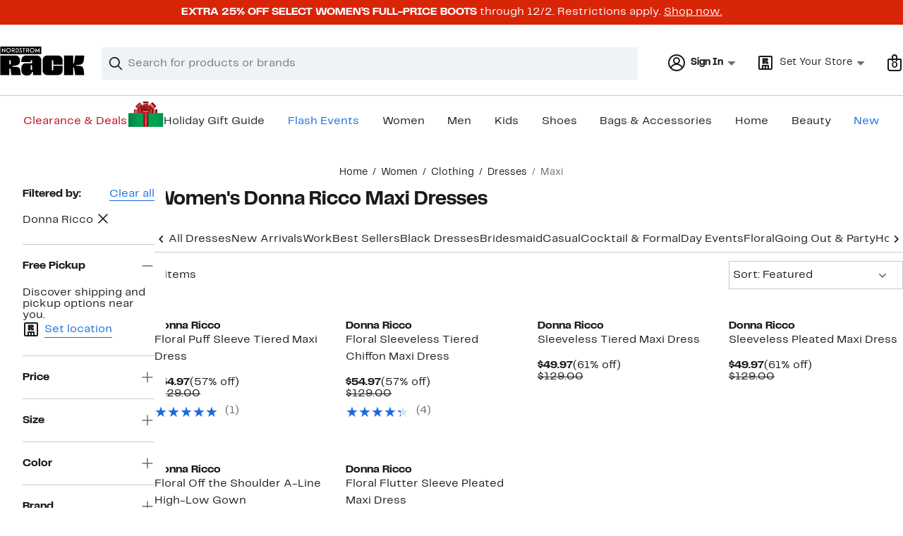

--- FILE ---
content_type: text/html;charset=utf-8
request_url: https://www.nordstromrack.com/shop/women/clothing/dresses/maxi?filterByBrand=donna-ricco
body_size: 32002
content:
<!DOCTYPE html><html lang="en-us" xml:lang="en-us"><head><style data-emotion="dls-global" data-s="">body { color: rgb(25, 26, 27); font-family: "Rack Sans", Arial, sans-serif; font-size: 1rem; } body :focus-visible { outline: rgb(24, 106, 220) solid 2px; outline-offset: 2px; } a:link, button { cursor: pointer; }</style><style data-emotion="dls 1hyfx7x" data-s="">.dls-1hyfx7x{display:none;}</style><style data-emotion="dls 866sed" data-s="">.dls-866sed path{fill:#186adc;}</style><style data-emotion="dls 2nzfih" data-s="">.dls-2nzfih path{fill:#c2cbcd;}</style><style data-emotion="dls p2nvi1" data-s="">.dls-p2nvi1{font-family:Rack Sans,Arial,sans-serif;line-height:1.25rem;font-weight:400;font-size:0.875rem;letter-spacing:0em;}</style><style data-emotion="dls qodrmd" data-s="">.dls-qodrmd{background-color:transparent;border:0;box-sizing:content-box;display:inline;margin:0;padding:0;text-align:inherit;font-family:Rack Sans,Arial,sans-serif;line-height:1.5rem;font-weight:400;font-size:1rem;letter-spacing:0em;background-image:linear-gradient(currentColor, currentColor);-webkit-background-position:0% 100%;background-position:0% 100%;background-repeat:no-repeat;-webkit-background-size:0% 2px;background-size:0% 2px;cursor:pointer;position:relative;-webkit-text-decoration:none;text-decoration:none;color:#191a1b;}.dls-qodrmd:hover,.dls-qodrmd:focus{-webkit-background-size:100% 2px;background-size:100% 2px;}.dls-qodrmd:focus-visible,.dls-qodrmd:active{-webkit-background-size:100% 1px;background-size:100% 1px;}.dls-qodrmd:focus{outline:none;}.dls-qodrmd.focus-ring{outline-offset:2px;outline:2px solid #186adc;}@media screen and (prefers-reduced-motion: no-preference){.dls-qodrmd{-webkit-transition:background 0.2s ease-in-out;transition:background 0.2s ease-in-out;}}</style><style data-emotion="dls akqu0e" data-s="">.dls-akqu0e{font-family:Rack Sans,Arial,sans-serif;line-height:1.25rem;font-weight:400;font-size:0.875rem;letter-spacing:0em;background-image:linear-gradient(currentColor, currentColor);-webkit-background-position:0% 100%;background-position:0% 100%;background-repeat:no-repeat;-webkit-background-size:0% 2px;background-size:0% 2px;cursor:pointer;position:relative;-webkit-text-decoration:none;text-decoration:none;color:#191a1b;}.dls-akqu0e:hover,.dls-akqu0e:focus{-webkit-background-size:100% 2px;background-size:100% 2px;}.dls-akqu0e:focus-visible,.dls-akqu0e:active{-webkit-background-size:100% 1px;background-size:100% 1px;}.dls-akqu0e:focus{outline:none;}.dls-akqu0e.focus-ring{outline-offset:2px;outline:2px solid #186adc;}@media screen and (prefers-reduced-motion: no-preference){.dls-akqu0e{-webkit-transition:background 0.2s ease-in-out;transition:background 0.2s ease-in-out;}}</style><style data-emotion="dls 10b859q" data-s="">.dls-10b859q{background-color:transparent;border:0;box-sizing:content-box;display:inline;margin:0;padding:0;text-align:inherit;font-family:Rack Sans,Arial,sans-serif;line-height:1.5rem;font-weight:400;font-size:1rem;letter-spacing:0em;background-image:linear-gradient(currentColor, currentColor);-webkit-background-position:0% 100%;background-position:0% 100%;background-repeat:no-repeat;-webkit-background-size:100% 1px;background-size:100% 1px;cursor:pointer;position:relative;-webkit-text-decoration:none;text-decoration:none;color:#186adc;}.dls-10b859q:hover,.dls-10b859q:focus{-webkit-background-size:100% 2px;background-size:100% 2px;}.dls-10b859q:focus-visible,.dls-10b859q:active{-webkit-background-size:100% 1px;background-size:100% 1px;}.dls-10b859q:focus{outline:none;}.dls-10b859q.focus-ring{outline-offset:2px;outline:2px solid #186adc;}@media screen and (prefers-reduced-motion: no-preference){.dls-10b859q{-webkit-transition:background 0.2s ease-in-out;transition:background 0.2s ease-in-out;}}</style><style data-emotion="dls jd0v8k" data-s="">.dls-jd0v8k{font-family:Rack Sans,Arial,sans-serif;line-height:2.25rem;font-weight:700;font-size:1.75rem;letter-spacing:0em;margin:0;}</style><style data-emotion="dls jyyaxe" data-s="">.dls-jyyaxe{font-family:Rack Sans,Arial,sans-serif;line-height:1.5rem;font-weight:400;font-size:1rem;letter-spacing:0em;background-image:linear-gradient(currentColor, currentColor);-webkit-background-position:0% 100%;background-position:0% 100%;background-repeat:no-repeat;-webkit-background-size:0% 2px;background-size:0% 2px;cursor:pointer;position:relative;-webkit-text-decoration:none;text-decoration:none;color:#191a1b;}.dls-jyyaxe:hover,.dls-jyyaxe:focus{-webkit-background-size:100% 2px;background-size:100% 2px;}.dls-jyyaxe:focus-visible,.dls-jyyaxe:active{-webkit-background-size:100% 1px;background-size:100% 1px;}.dls-jyyaxe:focus{outline:none;}.dls-jyyaxe.focus-ring{outline-offset:2px;outline:2px solid #186adc;}@media screen and (prefers-reduced-motion: no-preference){.dls-jyyaxe{-webkit-transition:background 0.2s ease-in-out;transition:background 0.2s ease-in-out;}}</style><style data-emotion="dls y7q119" data-s="">.dls-y7q119{font-family:Rack Sans,Arial,sans-serif;line-height:1.5rem;font-weight:400;font-size:1rem;letter-spacing:0em;}</style><style data-emotion="dls qyr7hf" data-s="">.dls-qyr7hf{all:unset;-webkit-align-items:center;-webkit-box-align:center;-ms-flex-align:center;align-items:center;border-radius:0px;border-style:solid;border-width:2px;box-sizing:border-box;cursor:pointer;display:-webkit-inline-box;display:-webkit-inline-flex;display:-ms-inline-flexbox;display:inline-flex;gap:8px;-webkit-box-pack:center;-ms-flex-pack:center;-webkit-justify-content:center;justify-content:center;position:relative;touch-action:none;-webkit-user-select:none;-moz-user-select:none;-ms-user-select:none;user-select:none;z-index:0;background:#ffffff;border-color:#186adc;color:#191a1b;line-height:1.25rem;min-width:0px;padding:8px;-webkit-flex-direction:row;-ms-flex-direction:row;flex-direction:row;font-size:0.875rem;font-weight:700;pointer-events:none;}.dls-qyr7hf:disabled{opacity:0.2;}.dls-qyr7hf::before{background-color:inherit;border-radius:inherit;border:inherit;box-sizing:inherit;content:'';cursor:inherit;display:inherit;position:absolute;top:-2px;bottom:-2px;left:-2px;right:-2px;touch-action:inherit;-webkit-user-select:inherit;-moz-user-select:inherit;-ms-user-select:inherit;user-select:inherit;z-index:-1;}.dls-qyr7hf:focus{outline:none;}.dls-qyr7hf.button-focus-ring{outline:2px solid #186adc;outline-offset:2px;}.dls-qyr7hf:hover{background:#f0f3f5;}.dls-qyr7hf:active{background:#dce3e6;}.dls-qyr7hf path{fill:#191a1b;}.dls-qyr7hf svg{height:20px;width:20px;}@media screen and (prefers-reduced-motion: no-preference){.dls-qyr7hf:not(:disabled)::before{transform-style:preserve-3d;transform-origin:center;}@media screen and (min-width: 768px){.dls-qyr7hf:hover:not(:disabled)::before{-webkit-transform:none;-moz-transform:none;-ms-transform:none;transform:none;}}}</style><style data-emotion="dls 1rbh1dg" data-s="">.dls-1rbh1dg{all:unset;-webkit-align-items:center;-webkit-box-align:center;-ms-flex-align:center;align-items:center;border-radius:0px;border-style:solid;border-width:2px;box-sizing:border-box;cursor:pointer;display:-webkit-inline-box;display:-webkit-inline-flex;display:-ms-inline-flexbox;display:inline-flex;gap:8px;-webkit-box-pack:center;-ms-flex-pack:center;-webkit-justify-content:center;justify-content:center;position:relative;touch-action:none;-webkit-user-select:none;-moz-user-select:none;-ms-user-select:none;user-select:none;z-index:0;background:#ffffff;border-color:#186adc;color:#191a1b;line-height:1.25rem;min-width:0px;padding:8px;-webkit-flex-direction:row;-ms-flex-direction:row;flex-direction:row;font-size:0.875rem;font-weight:700;}.dls-1rbh1dg:disabled{opacity:0.2;}.dls-1rbh1dg::before{background-color:inherit;border-radius:inherit;border:inherit;box-sizing:inherit;content:'';cursor:inherit;display:inherit;position:absolute;top:-2px;bottom:-2px;left:-2px;right:-2px;touch-action:inherit;-webkit-user-select:inherit;-moz-user-select:inherit;-ms-user-select:inherit;user-select:inherit;z-index:-1;}.dls-1rbh1dg:focus{outline:none;}.dls-1rbh1dg.button-focus-ring{outline:2px solid #186adc;outline-offset:2px;}.dls-1rbh1dg:hover{background:#f0f3f5;}.dls-1rbh1dg:active{background:#dce3e6;}.dls-1rbh1dg path{fill:#191a1b;}.dls-1rbh1dg svg{height:20px;width:20px;}@media screen and (prefers-reduced-motion: no-preference){.dls-1rbh1dg:not(:disabled)::before{transform-style:preserve-3d;-webkit-transition:all 200ms ease-in-out;transition:all 200ms ease-in-out;transform-origin:center;}@media screen and (min-width: 768px){.dls-1rbh1dg:hover:not(:disabled)::before{-webkit-transform:translateZ(1px) rotate(0.001deg) scale(1.05, 1.05);-moz-transform:translateZ(1px) rotate(0.001deg) scale(1.05, 1.05);-ms-transform:translateZ(1px) rotate(0.001deg) scale(1.05, 1.05);transform:translateZ(1px) rotate(0.001deg) scale(1.05, 1.05);}}}</style><style data-emotion="dls 12b9rvt" data-s="">.dls-12b9rvt{font-family:Rack Sans,Arial,sans-serif;line-height:1.5rem;font-weight:400;font-size:1rem;letter-spacing:0em;color:inherit;cursor:pointer;-webkit-text-decoration:none;text-decoration:none;}.dls-12b9rvt:visited,.dls-12b9rvt:hover,.dls-12b9rvt:active{color:currentColor;}.dls-12b9rvt:focus{outline:none;}.dls-12b9rvt.focus-ring{outline-offset:2px;outline:2px solid #186adc;}</style><style data-emotion="dls 1emwjqq" data-s="">.dls-1emwjqq{font-family:Rack Sans,Arial,sans-serif;line-height:1.75rem;font-weight:700;font-size:1.25rem;letter-spacing:0em;margin:0;}</style><style data-emotion="dls cq0oec" data-s="">.dls-cq0oec{all:unset;-webkit-align-items:center;-webkit-box-align:center;-ms-flex-align:center;align-items:center;border-radius:0px;border-style:solid;border-width:2px;box-sizing:border-box;cursor:pointer;display:-webkit-inline-box;display:-webkit-inline-flex;display:-ms-inline-flexbox;display:inline-flex;gap:8px;-webkit-box-pack:center;-ms-flex-pack:center;-webkit-justify-content:center;justify-content:center;position:relative;touch-action:none;-webkit-user-select:none;-moz-user-select:none;-ms-user-select:none;user-select:none;z-index:0;background:#186adc;border-color:#186adc;color:#ffffff;line-height:1.25rem;min-width:calc(2.5 * ((2 * (8px + 2px)) + 1.25rem));padding:8px 16px;-webkit-flex-direction:row;-ms-flex-direction:row;flex-direction:row;font-size:0.875rem;font-weight:700;}.dls-cq0oec:disabled{opacity:0.2;}.dls-cq0oec::before{background-color:inherit;border-radius:inherit;border:inherit;box-sizing:inherit;content:'';cursor:inherit;display:inherit;position:absolute;top:-2px;bottom:-2px;left:-2px;right:-2px;touch-action:inherit;-webkit-user-select:inherit;-moz-user-select:inherit;-ms-user-select:inherit;user-select:inherit;z-index:-1;}.dls-cq0oec:focus{outline:none;}.dls-cq0oec.button-focus-ring{outline:2px solid #186adc;outline-offset:2px;}.dls-cq0oec:hover{background:#094ebe;border-color:#094ebe;-webkit-text-decoration:none;text-decoration:none;}.dls-cq0oec:active{background:#073a8d;border-color:#073a8d;}.dls-cq0oec path{fill:#ffffff;}.dls-cq0oec svg{height:20px;width:20px;}@media screen and (prefers-reduced-motion: no-preference){.dls-cq0oec:not(:disabled)::before{transform-style:preserve-3d;-webkit-transition:all 200ms ease-in-out;transition:all 200ms ease-in-out;transform-origin:center;}@media screen and (min-width: 768px){.dls-cq0oec:hover:not(:disabled)::before{-webkit-transform:translateZ(1px) rotate(0.001deg) scale(1.02, 1.05);-moz-transform:translateZ(1px) rotate(0.001deg) scale(1.02, 1.05);-ms-transform:translateZ(1px) rotate(0.001deg) scale(1.02, 1.05);transform:translateZ(1px) rotate(0.001deg) scale(1.02, 1.05);}}}</style><style data-emotion="dls" data-s="">.dls-rff9ov { font-family: "Rack Sans", Arial, sans-serif; line-height: 1.75rem; font-weight: 400; font-size: 1.125rem; letter-spacing: 0em; } .dls-1jh1rre { color-scheme: unset; forced-color-adjust: unset; mask-image: unset; math-depth: unset; position: relative; position-anchor: unset; text-size-adjust: unset; appearance: unset; color: rgb(25, 26, 27); font-family: unset; font-feature-settings: unset; font-kerning: unset; font-optical-sizing: unset; font-palette: unset; font-size: 0.875rem; font-size-adjust: unset; font-stretch: unset; font-style: unset; font-synthesis: unset; font-variant: unset; font-variation-settings: unset; font-weight: 700; position-area: unset; text-orientation: unset; text-rendering: unset; text-spacing-trim: unset; -webkit-font-smoothing: unset; -webkit-locale: unset; -webkit-text-orientation: unset; -webkit-writing-mode: unset; writing-mode: unset; zoom: unset; accent-color: unset; align-content: unset; align-items: center; place-self: unset; anchor-name: unset; anchor-scope: unset; animation-composition: unset; animation: unset; app-region: unset; aspect-ratio: unset; backdrop-filter: unset; backface-visibility: unset; background: rgb(255, 255, 255); background-blend-mode: unset; baseline-shift: unset; baseline-source: unset; block-size: unset; border-block: unset; border-color: rgb(255, 255, 255); border-radius: 0px; border-style: solid; border-width: 2px; border-collapse: unset; border-end-end-radius: unset; border-end-start-radius: unset; border-image: unset; border-inline: unset; border-start-end-radius: unset; border-start-start-radius: unset; inset: unset; box-decoration-break: unset; box-shadow: unset; box-sizing: border-box; break-after: unset; break-before: unset; break-inside: unset; caption-side: unset; caret-color: unset; clear: unset; clip: unset; clip-path: unset; columns: unset; column-fill: unset; gap: 8px; column-rule: unset; column-span: unset; contain: unset; contain-intrinsic-block-size: unset; contain-intrinsic-size: unset; contain-intrinsic-inline-size: unset; container: unset; content: unset; content-visibility: unset; corner-shape: unset; corner-block-end-shape: unset; corner-block-start-shape: unset; counter-increment: unset; counter-reset: unset; counter-set: unset; cursor: pointer; display: inline-flex; dynamic-range-limit: unset; empty-cells: unset; field-sizing: unset; filter: unset; flex: unset; flex-direction: row; flex-wrap: unset; float: unset; grid: unset; grid-area: unset; height: unset; hyphenate-character: unset; hyphenate-limit-chars: unset; hyphens: unset; image-orientation: unset; image-rendering: unset; initial-letter: unset; inline-size: unset; inset-block: unset; inset-inline: unset; interpolate-size: unset; isolation: unset; justify-content: center; justify-items: unset; letter-spacing: unset; line-break: unset; line-height: 1.25rem; list-style: unset; margin-block: unset; margin: unset; margin-inline: unset; mask-clip: unset; mask-composite: unset; mask-mode: unset; mask-origin: unset; mask-repeat: unset; mask-size: unset; math-shift: unset; math-style: unset; max-block-size: unset; max-height: unset; max-inline-size: unset; max-width: unset; min-block-size: unset; min-height: unset; min-inline-size: unset; min-width: 0px; mix-blend-mode: unset; object-fit: unset; object-position: unset; object-view-box: unset; offset: unset; opacity: unset; order: unset; orphans: unset; outline: unset; outline-offset: unset; overflow-anchor: unset; overflow-block: unset; overflow-clip-margin: unset; overflow-inline: unset; overflow-wrap: unset; overflow: unset; overlay: unset; overscroll-behavior-block: unset; overscroll-behavior-inline: unset; overscroll-behavior: unset; padding-block: unset; padding: 8px; padding-inline: unset; page: unset; page-orientation: unset; perspective: unset; perspective-origin: unset; pointer-events: unset; position-try: unset; position-visibility: unset; print-color-adjust: unset; quotes: unset; reading-flow: unset; reading-order: unset; resize: unset; rotate: unset; ruby-align: unset; ruby-position: unset; scale: unset; scroll-behavior: unset; scroll-initial-target: unset; scroll-margin-block: unset; scroll-margin: unset; scroll-margin-inline: unset; scroll-marker-group: unset; scroll-padding-block: unset; scroll-padding: unset; scroll-padding-inline: unset; scroll-snap-align: unset; scroll-snap-stop: unset; scroll-snap-type: unset; scroll-timeline: unset; scrollbar-color: unset; scrollbar-gutter: unset; scrollbar-width: unset; shape-image-threshold: unset; shape-margin: unset; shape-outside: unset; size: unset; speak: unset; tab-size: unset; table-layout: unset; text-align: unset; text-align-last: unset; text-box: unset; text-combine-upright: unset; text-decoration: unset; text-decoration-skip-ink: unset; text-emphasis: unset; text-emphasis-position: unset; text-indent: unset; text-overflow: unset; text-shadow: unset; text-transform: unset; text-underline-offset: unset; text-underline-position: unset; text-wrap: unset; timeline-scope: unset; touch-action: none; transform: unset; transform-box: unset; transform-origin: unset; transform-style: unset; transition: unset; translate: unset; user-select: none; vertical-align: unset; view-timeline: unset; view-transition-class: unset; view-transition-name: unset; visibility: unset; border-spacing: unset; -webkit-box-align: center; -webkit-box-decoration-break: unset; -webkit-box-direction: unset; -webkit-box-flex: unset; -webkit-box-ordinal-group: unset; -webkit-box-orient: unset; -webkit-box-pack: center; -webkit-box-reflect: unset; -webkit-line-break: unset; -webkit-line-clamp: unset; -webkit-mask-box-image: unset; mask-position: unset; -webkit-rtl-ordering: unset; -webkit-ruby-position: unset; -webkit-tap-highlight-color: unset; -webkit-text-combine: unset; -webkit-text-decorations-in-effect: unset; -webkit-text-fill-color: unset; -webkit-text-security: unset; -webkit-text-stroke: unset; -webkit-user-drag: unset; white-space-collapse: unset; widows: unset; width: unset; will-change: unset; word-break: unset; word-spacing: unset; z-index: 0; } .dls-1jh1rre:disabled { opacity: 0.2; } .dls-1jh1rre::before { background-color: inherit; border-radius: inherit; border: inherit; box-sizing: inherit; content: ""; cursor: inherit; display: inherit; position: absolute; inset: -2px; touch-action: inherit; user-select: inherit; z-index: -1; } .dls-1jh1rre:focus { outline: none; } .dls-1jh1rre.button-focus-ring { outline: rgb(24, 106, 220) solid 2px; outline-offset: 2px; } .dls-1jh1rre:hover { background: rgb(240, 243, 245); border-color: rgb(240, 243, 245); } .dls-1jh1rre:active { background: rgb(220, 227, 230); border-color: rgb(220, 227, 230); } .dls-1jh1rre path { } .dls-1jh1rre svg { height: 20px; width: 20px; } @media screen and (prefers-reduced-motion: no-preference) {
  .dls-1jh1rre:not(:disabled)::before { transform-style: preserve-3d; transition: 200ms ease-in-out; transform-origin: center center; }
  @media screen and (min-width: 768px) {
  .dls-1jh1rre:hover:not(:disabled)::before { transform: translateZ(1px) rotate(0.001deg) scale(1.05, 1.05); }
}
}</style>
                        <title>Women&#39;s Donna Ricco Maxi Dresses | Nordstrom Rack</title>
                        <meta data-react-helmet="true" charset="UTF-8"/><meta data-react-helmet="true" name="viewport" content="width=980"/><meta data-react-helmet="true" http-equiv="X-UA-Compatible" content="IE=edge,chrome=1"/><meta data-react-helmet="true" name="keywords" content="&#34;nordstrom rack&#34;"/><meta data-react-helmet="true" property="og:title" content="Women&#39;s Donna Ricco Maxi Dresses | Nordstrom Rack"/><meta data-react-helmet="true" property="og:description" content="Browse our collection of Women&#39;s Donna Ricco Maxi Dresses with up to 70% off your favorite brands and get free shipping on most orders over $89."/><meta data-react-helmet="true" property="og:site_name" content="Nordstrom"/><meta data-react-helmet="true" property="og:type" content="website"/><meta data-react-helmet="true" name="description" content="Browse our collection of Women&#39;s Donna Ricco Maxi Dresses with up to 70% off your favorite brands and get free shipping on most orders over $89."/><meta data-react-helmet="true" id="page-team" property="page-team" content="sbn"/><meta data-react-helmet="true" property="og:url" content="https://www.nordstromrack.com/shop/women/clothing/dresses/maxi?filterByBrand=donna-ricco"/><meta data-react-helmet="true" name="robots" content="max-image-preview:large"/>
                        <link data-react-helmet="true" rel="canonical" href="https://www.nordstromrack.com/shop/women/clothing/dresses/maxi?filterByBrand=donna-ricco"/>
                        <meta property="fb:app_id" content="1219799584804271"/>
                        <meta property="og:site_name" content="Nordstrom Rack"/>
                        <meta property="og:type" content="website"/>
                        <link rel="preconnect" href="https://n.nordstrommedia.com/"/>
                        
    
    


                        
                        <link rel="stylesheet" type="text/css" href="/static/nordstromrack/fonts/global-rack.css"/>
                        







































































                        <link rel="stylesheet" href="/static/nordstromrack/res/v3/9ec5b74676502f50.d5.css"/><link rel="stylesheet" href="/static/nordstromrack/res/v3/667db00d1f05d411.d5.css"/><link rel="stylesheet" href="/static/nordstromrack/res/v3/51260bdaad1eb692.d5.css"/><link rel="stylesheet" href="/static/nordstromrack/res/v3/e0ef039257494a58.d5.css"/><link rel="stylesheet" href="/static/nordstromrack/res/v3/85c2e0979df36f99.d5.css"/><link rel="stylesheet" href="/static/nordstromrack/res/v3/5fb31bd019098881.d5.css"/><link rel="stylesheet" href="/static/nordstromrack/res/v3/7331529c9b61b858.d5.css"/><link rel="stylesheet" href="/static/nordstromrack/res/v3/eec8abe1d61c7cf2.d5.css"/><link rel="stylesheet" href="/static/nordstromrack/res/v3/f97c3e75277ee8f0.d5.css"/><link rel="stylesheet" href="/static/nordstromrack/res/v3/498e6555c6b9817e.d5.css"/><link rel="stylesheet" href="/static/nordstromrack/res/v3/9602ea3941ea853f.d5.css"/><link rel="stylesheet" href="/static/nordstromrack/res/v3/8d723e8ec1c5ad50.d5.css"/><link data-chunk="global-components" rel="stylesheet" href="/static/nordstromrack/res/v3/8db81295fa40b094.d5.css"/>
                        <link rel="icon" href="https://n.nordstrommedia.com/id/12bcd953-0629-48b9-9997-5c5198a3c76d.png" sizes="16x16"/><link rel="icon" href="https://n.nordstrommedia.com/id/637eb4b8-30e6-4c41-8dc0-7a004d1e8c37.png" sizes="32x32"/><link rel="icon" href="https://n.nordstrommedia.com/id/4041c704-7e86-473c-bf3b-2684152049a8.png" sizes="96x96"/>
                        
                        
                        
                        




                        
                    <link rel="stylesheet" type="text/css" href="/static/nordstromrack/res/v3/e31d35ecdd4d4c23.d5.css"/><script type="application/ld+json" data-react-helmet="true">{"@context":"https://schema.org/","@type":"BreadcrumbList","itemListElement":[{"@type":"ListItem","position":0,"name":"Home","item":"https://www.nordstromrack.com/"},{"@type":"ListItem","position":1,"name":"Women","item":"https://www.nordstromrack.com/shop/women"},{"@type":"ListItem","position":2,"name":"Clothing","item":"https://www.nordstromrack.com/shop/women/clothing"},{"@type":"ListItem","position":3,"name":"Dresses","item":"https://www.nordstromrack.com/shop/women/clothing/dresses"},{"@type":"ListItem","position":4,"name":"Maxi","item":"https://www.nordstromrack.com/shop/women/clothing/dresses/maxi"}]}</script></head>
                    <body>
                
<div id="root"><div id="dls-start-portal"></div><div data-testid="rating-star-map" class="dls-1hyfx7x"><svg xmlns="http://www.w3.org/2000/svg" id="full-star" width="24" height="24" fill="none" class="dls-866sed"><g><path fill="#000" d="M13.404 1.912c-.486-1.298-2.322-1.298-2.809 0l-2.3 6.133-6.543.292C.368 8.4-.2 10.145.884 11.01l5.122 4.082-1.744 6.314c-.37 1.335 1.116 2.415 2.273 1.65L12 19.446l5.465 3.61c1.157.765 2.642-.314 2.273-1.65l-1.744-6.314 5.122-4.082c1.084-.864.516-2.61-.868-2.672l-6.544-.292z"></path></g></svg><svg xmlns="http://www.w3.org/2000/svg" id="empty-star" width="24" height="24" fill="none" class="dls-2nzfih"><g><path fill="#000" d="M13.404 1.912c-.486-1.298-2.322-1.298-2.809 0l-2.3 6.133-6.543.292C.368 8.4-.2 10.145.884 11.01l5.122 4.082-1.744 6.314c-.37 1.335 1.116 2.415 2.273 1.65L12 19.446l5.465 3.61c1.157.765 2.642-.314 2.273-1.65l-1.744-6.314 5.122-4.082c1.084-.864.516-2.61-.868-2.672l-6.544-.292z"></path></g></svg><svg id="star-fraction-point-1" viewBox="0 0 24 24"><use href="#empty-star" x="0"></use><use href="#full-star" width="2.40" x="0"></use></svg><svg id="star-fraction-point-2" viewBox="0 0 24 24"><use href="#empty-star" x="0"></use><use href="#full-star" width="4.80" x="0"></use></svg><svg id="star-fraction-point-3" viewBox="0 0 24 24"><use href="#empty-star" x="0"></use><use href="#full-star" width="7.20" x="0"></use></svg><svg id="star-fraction-point-4" viewBox="0 0 24 24"><use href="#empty-star" x="0"></use><use href="#full-star" width="9.60" x="0"></use></svg><svg id="star-fraction-point-5" viewBox="0 0 24 24"><use href="#empty-star" x="0"></use><use href="#full-star" width="12.00" x="0"></use></svg><svg id="star-fraction-point-6" viewBox="0 0 24 24"><use href="#empty-star" x="0"></use><use href="#full-star" width="14.40" x="0"></use></svg><svg id="star-fraction-point-7" viewBox="0 0 24 24"><use href="#empty-star" x="0"></use><use href="#full-star" width="16.80" x="0"></use></svg><svg id="star-fraction-point-8" viewBox="0 0 24 24"><use href="#empty-star" x="0"></use><use href="#full-star" width="19.20" x="0"></use></svg><svg id="star-fraction-point-9" viewBox="0 0 24 24"><use href="#empty-star" x="0"></use><use href="#full-star" width="21.60" x="0"></use></svg><svg id="0-stars" viewBox="0 0 128 24"><use href="#empty-star" x="0"></use><use href="#empty-star" x="26"></use><use href="#empty-star" x="52"></use><use href="#empty-star" x="78"></use><use href="#empty-star" x="104"></use></svg><svg id="1-stars" viewBox="0 0 128 24"><use href="#full-star" x="0"></use><use href="#empty-star" x="26"></use><use href="#empty-star" x="52"></use><use href="#empty-star" x="78"></use><use href="#empty-star" x="104"></use></svg><svg id="2-stars" viewBox="0 0 128 24"><use href="#full-star" x="0"></use><use href="#full-star" x="26"></use><use href="#empty-star" x="52"></use><use href="#empty-star" x="78"></use><use href="#empty-star" x="104"></use></svg><svg id="3-stars" viewBox="0 0 128 24"><use href="#full-star" x="0"></use><use href="#full-star" x="26"></use><use href="#full-star" x="52"></use><use href="#empty-star" x="78"></use><use href="#empty-star" x="104"></use></svg><svg id="4-stars" viewBox="0 0 128 24"><use href="#full-star" x="0"></use><use href="#full-star" x="26"></use><use href="#full-star" x="52"></use><use href="#full-star" x="78"></use><use href="#empty-star" x="104"></use></svg><svg id="5-stars" viewBox="0 0 128 24"><use href="#full-star" x="0"></use><use href="#full-star" x="26"></use><use href="#full-star" x="52"></use><use href="#full-star" x="78"></use><use href="#full-star" x="104"></use></svg></div><div class="brand-nordstrom_rack navigation-mouse browser-unknown-browser browser-unknown-browser-0 os-unknown"><section id="layer-1" class="vYF33 remUw" style="left: 0px; top: 0px; position: relative; z-index: 5;"><a class="BK8bF OfW5X" href="#main-content-start">Skip navigation</a><section class="TqINp"><div class="BwqBX yEUew undefined"><div class="iurNK YU8pH PbTRv" style="background-color: rgb(216, 37, 8); text-align: center; color: rgb(255, 255, 255);"><div class="U_Vu3"><div class="UYr2M fWRC1"><div class="Kv5KD"><p class="TFM6u"><span><strong>EXTRA 25% OFF SELECT WOMEN’S FULL-PRICE BOOTS</strong> through 12/2. Restrictions apply.</span> <a title="Shop now." href="/clearance/limited-time-deals/shoes-promo">Shop now.</a></p></div></div></div></div><div id="global-header-desktop" class="U1Dgu"><div class="nrGtK"><a aria-label="Nordstrom Rack Logo" class="hxAfD zsHE4 aAjtM QkgQO ayGrI" href="/"><figure arialabel="Nordstrom Rack Logo" aria-label="Nordstrom Rack Logo" class="rq8ns"></figure></a><section id="keyword-search-desktop" class="VZ3iE lFMuy"><div class="DZQ3D" id="controls-keyword-search-popover" aria-controls="keyword-search-popover" style="position: relative;"><form id="keyword-search-form" class="Q0pMB" role="search" aria-label="Search"><input id="search-origin" name="origin" type="hidden" value="keywordsearch"/><div class="bAwLN"><div class="y4A01" id="search-icon"><svg xmlns="http://www.w3.org/2000/svg" width="20px" height="20px" fill="none" viewBox="0 0 24 24" data-testid="svg_IconSearch" class="y4A01"><path fill="#191A1B" fill-rule="evenodd" d="M10 1a9 9 0 1 0 5.618 16.032l5.675 5.675a1 1 0 0 0 1.414-1.414l-5.675-5.675A9 9 0 0 0 10 1m-7 9a7 7 0 1 1 14 0 7 7 0 0 1-14 0" clip-rule="evenodd"></path></svg></div><label class="HkUpL OfW5X" for="keyword-search-input">Search</label><input id="keyword-search-input" class="RTf5v" aria-labelledby="keyword-search-input-label" name="keyword" type="search" autocomplete="off" placeholder="Search for products or brands" maxlength="140" value=""/><label class="HkUpL OfW5X" for="reset-search">Clear</label><button class="TBFPu HkUpL OfW5X" aria-labelledby="reset-search-label" type="reset" role="button" tabindex="-1" id="clear-search-icon"><span class="KZOz4 OfW5X">Clear Search Text</span><svg xmlns="http://www.w3.org/2000/svg" width="20px" height="20px" fill="none" viewBox="0 0 24 24" data-testid="svg_IconClose" class="GgTxN"><path fill="#191A1B" d="M4.293 4.293a1 1 0 0 1 1.414 0L12 10.586l6.293-6.293a1 1 0 1 1 1.414 1.414L13.414 12l6.293 6.293a1 1 0 0 1-1.414 1.414L12 13.414l-6.293 6.293a1 1 0 0 1-1.414-1.414L10.586 12 4.293 5.707a1 1 0 0 1 0-1.414"></path></svg></button></div></form></div><span id="keyword-search-popover" class="jTZe7 OfW5X"></span></section><div class="XOPRB"><div aria-describedby="account-detail"><div class="I9hNe" id="controls-account-links" aria-controls="account-links" style="position: relative;"><div class="r6E25 dls-p2nvi1"><svg xmlns="http://www.w3.org/2000/svg" width="24px" height="24px" fill="none" viewBox="0 0 24 24" data-testid="svg_IconPersonOutlined" class="k1KQu"><g clip-path="url(#clip0_916_3722)"><path fill="#191A1B" fill-rule="evenodd" d="M0 12C0 5.373 5.373 0 12 0s12 5.373 12 12-5.373 12-12 12S0 18.627 0 12m3.647 5.5A9.95 9.95 0 0 1 2 12C2 6.477 6.477 2 12 2s10 4.477 10 10a9.95 9.95 0 0 1-1.648 5.501 10 10 0 0 0-5.836-4.18 5 5 0 1 0-5.032 0 10 10 0 0 0-5.837 4.18m1.347 1.636A9.97 9.97 0 0 0 12 22c2.728 0 5.2-1.092 7.005-2.863a8 8 0 0 0-14.01-.001M12 6a3 3 0 1 0 0 6 3 3 0 0 0 0-6" clip-rule="evenodd"></path></g><defs><clipPath id="clip0_916_3722"><path fill="#fff" d="M0 0h24v24H0z"></path></clipPath></defs></svg><b>Sign In</b><svg xmlns="http://www.w3.org/2000/svg" width="24px" height="24px" fill="none" viewBox="0 0 24 24" data-testid="svg_IconCaretDown" class="xTDVg"><path fill="#191A1B" d="m12.53 15.47 4.617-4.616a.5.5 0 0 0-.354-.854H7.207a.5.5 0 0 0-.353.854l4.616 4.616a.75.75 0 0 0 1.06 0"></path></svg></div></div><span id="account-links" class="jTZe7 OfW5X"></span></div><div class="fiABw VjRzV"><svg xmlns="http://www.w3.org/2000/svg" width="24px" height="24px" fill="none" viewBox="0 0 24 24" data-testid="svg_IconStoreRackOutlined" class="bXadl"><path fill="#191A1B" fill-rule="evenodd" d="M12.369 13.5h3.893l-.32-2.154c-.128-.886-.8-1.174-1.867-1.216l-1.215-.043v-.342l1.109-.106c1.184-.118 1.91-.704 1.91-1.91V7.42c0-1.13-.79-1.92-1.92-1.92H7.75v8h3.776v-2.678h.438zm-.267-4.373h-.576V7.474h.576z" clip-rule="evenodd"></path><path fill="#191A1B" fill-rule="evenodd" d="M2 4a2 2 0 0 1 2-2h16a2 2 0 0 1 2 2v16a2 2 0 0 1-2 2H4a2 2 0 0 1-2-2zm2 0h16v16h-3v-4a1 1 0 0 0-1-1H8a1 1 0 0 0-1 1v4H4zm5 16h2v-3H9zm4 0h2v-3h-2z" clip-rule="evenodd"></path></svg><button type="button" class="dls-qodrmd"><div class="PETeY">Set Your Store<svg xmlns="http://www.w3.org/2000/svg" width="24px" height="24px" fill="none" viewBox="0 0 24 24" data-testid="svg_IconCaretDown" class="y7rtt"><path fill="#191A1B" d="m12.53 15.47 4.617-4.616a.5.5 0 0 0-.354-.854H7.207a.5.5 0 0 0-.353.854l4.616 4.616a.75.75 0 0 0 1.06 0"></path></svg></div></button></div><div class="VjRzV"><div class="_15Ld"><span id="shopping-bag-popover" class="jTZe7 OfW5X"></span><a class="_VrDR shopping-bag-links undefined" href="/shopping-bag" id="controls-shopping-bag-popover" aria-controls="shopping-bag-popover" style="position: relative;"><svg xmlns="http://www.w3.org/2000/svg" width="24px" height="24px" fill="none" viewBox="0 0 24 24" data-testid="svg_IconShoppingBagNumberOutlined" class="lvL2s" role="img" title="Shopping Bag"><path fill="#191A1B" fill-rule="evenodd" d="M12 0a4 4 0 0 0-4 4v2H4a2 2 0 0 0-2 2v12a4 4 0 0 0 4 4h12a4 4 0 0 0 4-4V8a2 2 0 0 0-2-2h-4V4a4 4 0 0 0-4-4m2 8v1a1 1 0 1 0 2 0V8h4v12a2 2 0 0 1-2 2H6a2 2 0 0 1-2-2V8h4v1a1 1 0 0 0 2 0V8zm0-2V4a2 2 0 1 0-4 0v2z" clip-rule="evenodd"></path></svg><span class="X4gwf">0</span></a></div></div></div></div><hr class="v_ULg"/><nav aria-label="Site Navigation" class="kRlHr"><ul data-key-right="true"><li><button id="flyout-anchor-index-control-0" aria-controls="GlobalDesktopNavFlyout" class="CaTY6 lSTmN mFJ7c _3njsS ayGrI _3njsS ayGrI">Clearance &amp; Deals</button></li><li><button id="flyout-anchor-index-control-1" aria-controls="GlobalDesktopNavFlyout" class="CaTY6 hossj n_5FY mFJ7c _3njsS ayGrI _3njsS ayGrI"><svg xmlns="http://www.w3.org/2000/svg" width="20px" height="20px" fill="none" viewBox="0 0 24 24" data-testid="svg_IconGiftBox" class="np8ea uJXOh"><path fill="#191A1B" fill-rule="evenodd" d="M9 1a3 3 0 0 0-2.83 4H3a2 2 0 0 0-2 2v4a2 2 0 0 0 1 1.732V20a3 3 0 0 0 3 3h14a3 3 0 0 0 3-3v-7.268A2 2 0 0 0 23 11V7a2 2 0 0 0-2-2h-3.17A3 3 0 0 0 15 1h-.067a3.07 3.07 0 0 0-2.872 1.99L12 3.152l-.06-.162A3.07 3.07 0 0 0 9.066 1zm4 20h6a1 1 0 0 0 1-1v-7h-7zm-2-8v8H5a1 1 0 0 1-1-1v-7zm2-2h8V7h-6.586l1.293 1.293a1 1 0 0 1-1.414 1.414L13 8.414zm-2-2.586V11H3V7h6.586L8.293 8.293a1 1 0 0 0 1.414 1.414zM10.557 5H9a1 1 0 0 1 0-2h.067c.445 0 .843.276 1 .693zM15 5h-1.557l.49-1.307a1.07 1.07 0 0 1 1-.693H15a1 1 0 1 1 0 2" clip-rule="evenodd"></path></svg><img src="https://n.nordstrommedia.com/it/402a32be-3dd5-4166-ac4d-aadd97d764f2.gif" class="tvjM2" alt="animated gift box"/>Holiday Gift Guide</button></li><li><button id="flyout-anchor-index-control-2" aria-controls="GlobalDesktopNavFlyout" class="CaTY6 VrTV5 mFJ7c _3njsS ayGrI _3njsS ayGrI">Flash Events</button></li><li><button id="flyout-anchor-index-control-3" aria-controls="GlobalDesktopNavFlyout" class="CaTY6 mFJ7c _3njsS ayGrI _3njsS ayGrI">Women</button></li><li><button id="flyout-anchor-index-control-4" aria-controls="GlobalDesktopNavFlyout" class="CaTY6 mFJ7c _3njsS ayGrI _3njsS ayGrI">Men</button></li><li><button id="flyout-anchor-index-control-5" aria-controls="GlobalDesktopNavFlyout" class="CaTY6 mFJ7c _3njsS ayGrI _3njsS ayGrI">Kids</button></li><li><button id="flyout-anchor-index-control-6" aria-controls="GlobalDesktopNavFlyout" class="CaTY6 mFJ7c _3njsS ayGrI _3njsS ayGrI">Shoes</button></li><li><button id="flyout-anchor-index-control-7" aria-controls="GlobalDesktopNavFlyout" class="CaTY6 mFJ7c _3njsS ayGrI _3njsS ayGrI">Bags &amp; Accessories</button></li><li><button id="flyout-anchor-index-control-8" aria-controls="GlobalDesktopNavFlyout" class="CaTY6 mFJ7c _3njsS ayGrI _3njsS ayGrI">Home</button></li><li><button id="flyout-anchor-index-control-9" aria-controls="GlobalDesktopNavFlyout" class="CaTY6 mFJ7c _3njsS ayGrI _3njsS ayGrI">Beauty</button></li><li><button id="flyout-anchor-index-control-10" aria-controls="GlobalDesktopNavFlyout" class="CaTY6 VrTV5 mFJ7c _3njsS ayGrI _3njsS ayGrI">New</button></li></ul></nav><nav id="GlobalDesktopNavFlyout" aria-label="sub-navigation" class="i7Hgd" role="navigation"><style></style><div class="ZAHWm KysA_" style="animation-name: flyoutAnimationOut; height: auto; top: 207.094px;"><div class="U_Vu3 dx7Ke KysA_" style="animation-name: flyoutContentsAnimationOut;"><div class="aXrua KysA_"><div class="UYr2M fWRC1 XKOT5"><ul class="L9PTf"><li class="cro1h"><a href="/clearance" class="ZDzTL _3njsS ayGrI">All Clearance &amp; Deals</a></li><li class="Bn6xe wZFQY fb2tH"><h3 class="kb32p"> <a href="/clearance/limited-time-deals/shoes-promo" class="ZDzTL _3njsS ayGrI">Extra 25% Off Select Women&#39;s Reg Price Boots</a> </h3></li><li class="Bn6xe wZFQY fb2tH"><h3 class="kb32p"> <a href="/clearance/limited-time-deals/shoes-promo-2" class="ZDzTL _3njsS ayGrI">UGG® Black Friday Deals</a> </h3></li><li class="Bn6xe wZFQY fb2tH"><h3 class="kb32p"> <a href="/clearance/limited-time-deals/women-promo-2" class="ZDzTL _3njsS ayGrI">rag &amp; bone Black Friday Deals</a> </h3></li><li class="Bn6xe wZFQY Wpe5J"><h3 class="kb32p"> <a href="/clearance/new-markdowns" class="ZDzTL _3njsS ayGrI">New Markdowns</a> </h3></li></ul><ul class="L9PTf"><li class="Bn6xe wZFQY"><h3 class="kb32p"> <a href="/shop/deals/black-friday" class="ZDzTL _3njsS ayGrI">Black Friday</a> </h3></li><li class="Bn6xe wZFQY"><h3 class="kb32p"> <a href="/shop/deals/black-friday/women" class="ZDzTL _3njsS ayGrI">Women&#39;s Deals</a> </h3></li><li class="Bn6xe m_qRs"><a href="/shop/deals/black-friday/women/clothing" class="ZDzTL _3njsS ayGrI">Women&#39;s Clothing</a></li><li class="Bn6xe m_qRs"><a href="/shop/deals/black-friday/women/shoes" class="ZDzTL _3njsS ayGrI">Women&#39;s Shoes</a></li><li class="Bn6xe m_qRs Wpe5J"><a href="/shop/deals/black-friday/women/accessories" class="ZDzTL _3njsS ayGrI">Women&#39;s Accessories</a></li><li class="Bn6xe wZFQY"><h3 class="kb32p"> <a href="/shop/deals/black-friday/men" class="ZDzTL _3njsS ayGrI">Men&#39;s Deals</a> </h3></li><li class="Bn6xe m_qRs"><a href="/shop/deals/black-friday/men/clothing" class="ZDzTL _3njsS ayGrI">Men&#39;s Clothing</a></li><li class="Bn6xe m_qRs"><a href="/shop/deals/black-friday/men/shoes" class="ZDzTL _3njsS ayGrI">Men&#39;s Shoes</a></li><li class="Bn6xe m_qRs Wpe5J"><a href="/shop/deals/black-friday/men/accessories" class="ZDzTL _3njsS ayGrI">Men&#39;s Accessories</a></li><li class="Bn6xe wZFQY"><h3 class="kb32p"> <a href="/shop/deals/black-friday/kids" class="ZDzTL _3njsS ayGrI">Kids&#39; Deals</a> </h3></li><li class="Bn6xe wZFQY"><h3 class="kb32p"> <a href="/shop/deals/black-friday/home" class="ZDzTL _3njsS ayGrI">Home Deals</a> </h3></li><li class="Bn6xe wZFQY Wpe5J"><h3 class="kb32p"> <a href="/shop/deals/black-friday/beauty" class="ZDzTL _3njsS ayGrI">Beauty Deals</a> </h3></li></ul><ul class="L9PTf"><li class="Bn6xe wZFQY"><h3 class="kb32p"> <a href="/clearance/women" class="ZDzTL _3njsS ayGrI">Women&#39;s Clearance</a> </h3></li><li class="Bn6xe m_qRs"><a href="/clearance/women/clothing" class="ZDzTL _3njsS ayGrI">Clothing</a></li><li class="Bn6xe m_qRs"><a href="/clearance/women/shoes" class="ZDzTL _3njsS ayGrI">Shoes</a></li><li class="Bn6xe m_qRs Wpe5J"><a href="/clearance/women/accessories" class="ZDzTL _3njsS ayGrI">Accessories</a></li><li class="Bn6xe wZFQY"><h3 class="kb32p"> <a href="/clearance/men" class="ZDzTL _3njsS ayGrI">Men&#39;s Clearance</a> </h3></li><li class="Bn6xe m_qRs"><a href="/clearance/men/clothing" class="ZDzTL _3njsS ayGrI">Clothing</a></li><li class="Bn6xe m_qRs Wpe5J"><a href="/clearance/men/shoes" class="ZDzTL _3njsS ayGrI">Shoes</a></li><li class="Bn6xe wZFQY Wpe5J"><h3 class="kb32p"> <a href="/clearance/kids" class="ZDzTL _3njsS ayGrI">Kids&#39; Clearance</a> </h3></li><li class="Bn6xe wZFQY Wpe5J"><h3 class="kb32p"> <a href="/clearance/home" class="ZDzTL _3njsS ayGrI">Home Clearance</a> </h3></li><li class="Bn6xe wZFQY Wpe5J"><h3 class="kb32p"> <a href="/clearance/beauty" class="ZDzTL _3njsS ayGrI">Beauty Clearance</a> </h3></li><li class="Bn6xe wZFQY Wpe5J"><h3 class="kb32p"> <a href="/clearance/designer" class="ZDzTL _3njsS ayGrI">Designer Clearance</a> </h3></li></ul><div class="L9PTf"><div class="wdavU"><a class="UUHiq hXdB6 QkgQO ayGrI" href="/clearance"><img src="https://n.nordstrommedia.com/id/39bc6fb9-8503-4bad-845a-8c747be6f3dd.png" alt=""/></a><a href="/clearance" class="hXdB6 MsKSX ayGrI">Shop Clearance</a></div></div></div><button aria-label="close" class="YYqrk"><svg xmlns="http://www.w3.org/2000/svg" width="24px" height="24px" fill="none" viewBox="0 0 24 24" data-testid="svg_IconClose"><path fill="#191A1B" d="M4.293 4.293a1 1 0 0 1 1.414 0L12 10.586l6.293-6.293a1 1 0 1 1 1.414 1.414L13.414 12l6.293 6.293a1 1 0 0 1-1.414 1.414L12 13.414l-6.293 6.293a1 1 0 0 1-1.414-1.414L10.586 12 4.293 5.707a1 1 0 0 1 0-1.414"></path></svg></button></div></div></div><style></style><div class="ZAHWm KysA_" style="animation-name: flyoutAnimationOut; height: auto; top: 207.094px;"><div class="U_Vu3 dx7Ke KysA_" style="animation-name: flyoutContentsAnimationOut;"><div class="aXrua KysA_"><div class="UYr2M fWRC1 XKOT5"><ul class="L9PTf"><li class="cro1h"><a href="/shop/gifts/holiday" class="ZDzTL _3njsS ayGrI">All Holiday Gift Guide</a></li><li class="Bn6xe wZFQY fb2tH"><h3 class="kb32p"> <a href="/shop/gifts/best-gifts" class="ZDzTL _3njsS ayGrI">Top Rated Gifts</a> </h3></li><li class="Bn6xe wZFQY fb2tH"><h3 class="kb32p"> <a href="/shop/deals/top-100" class="ZDzTL _3njsS ayGrI">Top 100 Gifts</a> </h3></li><li class="Bn6xe wZFQY fb2tH"><h3 class="kb32p"> <a href="/shop/gifts/holiday/white-elephant-gifts" class="ZDzTL _3njsS ayGrI">White Elephant Gift Exchange</a> </h3></li><li class="Bn6xe wZFQY fb2tH"><h3 class="kb32p"> <a href="/shop/occasion/holiday/sleepwear" class="ZDzTL _3njsS ayGrI">Pajamas for the Family</a> </h3></li><li class="Bn6xe wZFQY fb2tH"><h3 class="kb32p"> <a href="/shop/featured/for-the-family/sneakers" class="ZDzTL _3njsS ayGrI">Sneakers for the Family</a> </h3></li><li class="Bn6xe wZFQY Wpe5J"><h3 class="kb32p"> <a href="/shop/brands-shop/ugg-shop" class="ZDzTL _3njsS ayGrI">UGG® Shop</a> </h3></li></ul><ul class="L9PTf"><li class="Bn6xe wZFQY"><h3 class="kb32p"> <a href="/shop/gifts/all" class="ZDzTL _3njsS ayGrI">Gifts by Recipient</a> </h3></li><li class="Bn6xe m_qRs"><a href="/shop/gifts/for-her" class="ZDzTL _3njsS ayGrI">Gifts for Her</a></li><li class="Bn6xe m_qRs"><a href="/shop/gifts/for-him" class="ZDzTL _3njsS ayGrI">Gifts for Him</a></li><li class="Bn6xe m_qRs"><a href="/shop/gifts/for-teens" class="ZDzTL _3njsS ayGrI">Gifts for Teens</a></li><li class="Bn6xe m_qRs"><a href="/shop/gifts/for-kids" class="ZDzTL _3njsS ayGrI">Gifts for Kids</a></li><li class="Bn6xe m_qRs"><a href="/shop/gifts/home" class="ZDzTL _3njsS ayGrI">Gifts for the Home</a></li><li class="Bn6xe m_qRs"><a href="/shop/home/entertainment-essentials" class="ZDzTL _3njsS ayGrI">Gifts for the Host &amp; Hostess</a></li><li class="Bn6xe m_qRs Wpe5J"><a href="/shop/gifts/unique-gifts" class="ZDzTL _3njsS ayGrI">Gifts for the One Who Has Everything</a></li></ul><ul class="L9PTf"><li class="Bn6xe wZFQY"><h3 class="kb32p"> <a href="/shop/gifts/all" class="ZDzTL _3njsS ayGrI">Gifts by Price</a> </h3></li><li class="Bn6xe m_qRs"><a href="/shop/gifts/under-25" class="ZDzTL _3njsS ayGrI">Gifts Under $25</a></li><li class="Bn6xe m_qRs"><a href="/shop/gifts/under-50" class="ZDzTL _3njsS ayGrI">Gifts Under $50</a></li><li class="Bn6xe m_qRs"><a href="/shop/gifts/under-100" class="ZDzTL _3njsS ayGrI">Gifts Under $100</a></li><li class="Bn6xe m_qRs Wpe5J"><a href="/shop/gifts/luxury-designer" class="ZDzTL _3njsS ayGrI">Luxe &amp; Designer</a></li><li class="Bn6xe wZFQY"><h3 class="kb32p"> <a href="/shop/occasion/holiday" class="ZDzTL _3njsS ayGrI">Holiday Outfits</a> </h3></li><li class="Bn6xe m_qRs"><a href="/shop/women/occasion/holiday" class="ZDzTL _3njsS ayGrI">Women</a></li><li class="Bn6xe m_qRs"><a href="/shop/men/occasion/holiday" class="ZDzTL _3njsS ayGrI">Men</a></li><li class="Bn6xe m_qRs Wpe5J"><a href="/shop/kids/occasion/holiday" class="ZDzTL _3njsS ayGrI">Kids</a></li></ul><ul class="L9PTf"><li class="Bn6xe wZFQY"><h3 class="kb32p"> <a href="/shop/gifts/all" class="ZDzTL _3njsS ayGrI">Gifts by Category</a> </h3></li><li class="Bn6xe m_qRs"><a href="/shop/featured/cashmere-shop" class="ZDzTL _3njsS ayGrI">Cashmere Gifts</a></li><li class="Bn6xe m_qRs"><a href="/shop/gifts/cozy-gifts" class="ZDzTL _3njsS ayGrI">Cozy Gifts</a></li><li class="Bn6xe m_qRs"><a href="/shop/beauty/fragrance" class="ZDzTL _3njsS ayGrI">Fragrance Gifts</a></li><li class="Bn6xe m_qRs"><a href="/shop/gifts/holiday/gift-sets" class="ZDzTL _3njsS ayGrI">Gift Sets</a></li><li class="Bn6xe m_qRs"><a href="/shop/gifts/holiday/stocking-stuffers" class="ZDzTL _3njsS ayGrI">Stocking Stuffers</a></li><li class="Bn6xe m_qRs Wpe5J"><a href="/shop/women/jewelry/sets" class="ZDzTL _3njsS ayGrI">Boxed Jewelry &amp; Sets</a></li><li class="Bn6xe wZFQY"><h3 class="kb32p"> <a href="/customer-service/nordstrom-gift-cards" class="ZDzTL _3njsS ayGrI">Gift Cards</a> </h3></li><li class="Bn6xe wZFQY Wpe5J"><h3 class="kb32p"> <a href="https://stores.nordstromrack.com/search?origin=topnav" class="ZDzTL _3njsS ayGrI" target="_blank">Find Your Rack</a> </h3></li></ul><div class="L9PTf"><div class="wdavU"><a class="UUHiq hXdB6 QkgQO ayGrI" href="/shop/gifts/holiday"><img src="https://n.nordstrommedia.com/id/99c376d9-bfe6-46b8-8703-0a145fe8c8ed.png" alt=""/></a><a href="/shop/gifts/holiday" class="hXdB6 MsKSX ayGrI">Holiday Gift Shop</a></div></div></div><button aria-label="close" class="YYqrk"><svg xmlns="http://www.w3.org/2000/svg" width="24px" height="24px" fill="none" viewBox="0 0 24 24" data-testid="svg_IconClose"><path fill="#191A1B" d="M4.293 4.293a1 1 0 0 1 1.414 0L12 10.586l6.293-6.293a1 1 0 1 1 1.414 1.414L13.414 12l6.293 6.293a1 1 0 0 1-1.414 1.414L12 13.414l-6.293 6.293a1 1 0 0 1-1.414-1.414L10.586 12 4.293 5.707a1 1 0 0 1 0-1.414"></path></svg></button></div></div></div><style></style><div class="ZAHWm KysA_" style="animation-name: flyoutAnimationOut; height: auto; top: 207.094px;"><div class="U_Vu3 dx7Ke KysA_" style="animation-name: flyoutContentsAnimationOut;"><div class="aXrua KysA_"><div class="UYr2M fWRC1 XKOT5"><ul class="L9PTf"><li class="cro1h"><a href="/events/all" class="ZDzTL _3njsS ayGrI">All Flash Events</a></li><li class="Bn6xe wZFQY fb2tH"><h3 class="kb32p"> <a href="/clearance/new-markdowns" class="ZDzTL _3njsS ayGrI">New Markdowns</a> </h3></li><li class="Bn6xe wZFQY Wpe5J"><h3 class="kb32p"> <a href="/clearance" class="ZDzTL _3njsS ayGrI">Clearance</a> </h3></li></ul><ul class="L9PTf"><li class="Bn6xe m_qRs Wpe5J"><a href="/events/1020233" class="ZDzTL _3njsS ayGrI">New L&#39;AGENCE Up to 60% Off</a></li><li class="Bn6xe m_qRs Wpe5J"><a href="/events/1020228" class="ZDzTL _3njsS ayGrI">New AllSaints for Women &amp; Men Up to 60% Off</a></li><li class="Bn6xe m_qRs Wpe5J"><a href="/events/1020253" class="ZDzTL _3njsS ayGrI">New Good American Starting at $19.97</a></li><li class="Bn6xe m_qRs Wpe5J"><a href="/events/1020227" class="ZDzTL _3njsS ayGrI">New Joe&#39;s &amp; Hudson Jeans for All Up to 65% Off</a></li><li class="Bn6xe m_qRs Wpe5J"><a href="/events/1020251" class="ZDzTL _3njsS ayGrI">New Veronica Beard Up to 60% Off</a></li><li class="Bn6xe m_qRs Wpe5J"><a href="/events/1020252" class="ZDzTL _3njsS ayGrI">New Free People Styles We Love Starting at $14.97</a></li></ul><div class="L9PTf"><div class="wdavU"><a class="UUHiq hXdB6 QkgQO ayGrI" href="/events/all"><img src="https://n.nordstrommedia.com/id/07cbcbb7-c1fc-4a6c-8918-5e7db55713e1.png" alt=""/></a><a href="/events/all" class="hXdB6 MsKSX ayGrI">Shop Limited-Time Flash Events</a></div></div></div><button aria-label="close" class="YYqrk"><svg xmlns="http://www.w3.org/2000/svg" width="24px" height="24px" fill="none" viewBox="0 0 24 24" data-testid="svg_IconClose"><path fill="#191A1B" d="M4.293 4.293a1 1 0 0 1 1.414 0L12 10.586l6.293-6.293a1 1 0 1 1 1.414 1.414L13.414 12l6.293 6.293a1 1 0 0 1-1.414 1.414L12 13.414l-6.293 6.293a1 1 0 0 1-1.414-1.414L10.586 12 4.293 5.707a1 1 0 0 1 0-1.414"></path></svg></button></div></div></div><style></style><div class="ZAHWm KysA_" style="animation-name: flyoutAnimationOut; height: auto; top: 207.094px;"><div class="U_Vu3 dx7Ke KysA_" style="animation-name: flyoutContentsAnimationOut;"><div class="aXrua KysA_"><div class="UYr2M fWRC1 XKOT5"><ul class="L9PTf"><li class="cro1h"><a href="/shop/women" class="ZDzTL _3njsS ayGrI">All Women</a></li><li class="Bn6xe wZFQY fb2tH"><h3 class="kb32p"> <a href="/clearance/women" class="ZDzTL _3njsS ayGrI">Extra 40% Off Clearance</a> </h3></li><li class="Bn6xe wZFQY fb2tH"><h3 class="kb32p"> <a href="/shop/deals/black-friday/women" class="ZDzTL _3njsS ayGrI">Women&#39;s Black Friday Deals</a> </h3></li><li class="Bn6xe wZFQY fb2tH"><h3 class="kb32p"> <a href="/shop/gifts/for-her" class="ZDzTL _3njsS ayGrI">Gifts for Her</a> </h3></li><li class="Bn6xe wZFQY fb2tH"><h3 class="kb32p"> <a href="/shop/gifts/under-50/for-her" class="ZDzTL _3njsS ayGrI">Gifts Under $50</a> </h3></li><li class="Bn6xe wZFQY fb2tH"><h3 class="kb32p"> <a href="/shop/gifts/holiday/stocking-stuffers/for-her" class="ZDzTL _3njsS ayGrI">Stocking Stuffers</a> </h3></li><li class="Bn6xe wZFQY fb2tH"><h3 class="kb32p"> <a href="/shop/new-arrivals/women" class="ZDzTL _3njsS ayGrI">New Arrivals</a> </h3></li><li class="Bn6xe wZFQY fb2tH"><h3 class="kb32p"> <a href="/shop/women/best-sellers" class="ZDzTL _3njsS ayGrI">Best Sellers</a> </h3></li><li class="Bn6xe wZFQY fb2tH"><h3 class="kb32p"> <a href="/shop/featured/cashmere-shop/women" class="ZDzTL _3njsS ayGrI">Cashmere Shop</a> </h3></li><li class="Bn6xe wZFQY fb2tH"><h3 class="kb32p"> <a href="/shop/featured/cold-weather-shop/women" class="ZDzTL _3njsS ayGrI">Cold Weather Shop</a> </h3></li><li class="Bn6xe wZFQY fb2tH"><h3 class="kb32p"> <a href="/shop/seasonal/essentials/women" class="ZDzTL _3njsS ayGrI">Winter Essentials</a> </h3></li><li class="Bn6xe wZFQY fb2tH"><h3 class="kb32p"> <a href="/shop/featured/nordstrom-made/women" class="ZDzTL _3njsS ayGrI">Nordstrom Made</a> </h3></li><li class="Bn6xe wZFQY Wpe5J"><h3 class="kb32p"> <a href="/shop/brands-shop/women/ugg-shop" class="ZDzTL _3njsS ayGrI">UGG® for Women</a> </h3></li></ul><ul class="L9PTf"><li class="Bn6xe wZFQY"><h3 class="kb32p"> <a href="/shop/women/clothing" class="ZDzTL _3njsS ayGrI">Clothing</a> </h3></li><li class="Bn6xe m_qRs"><a href="/shop/women/clothing/activewear" class="ZDzTL _3njsS ayGrI">Activewear</a></li><li class="Bn6xe m_qRs"><a href="/shop/women/clothing/coats-jackets/blazers" class="ZDzTL _3njsS ayGrI">Blazers</a></li><li class="Bn6xe m_qRs"><a href="/shop/women/clothing/coats-jackets" class="ZDzTL _3njsS ayGrI">Coats &amp; Jackets</a></li><li class="Bn6xe m_qRs"><a href="/shop/women/clothing/dresses" class="ZDzTL _3njsS ayGrI">Dresses</a></li><li class="Bn6xe m_qRs"><a href="/shop/women/clothing/jeans" class="ZDzTL _3njsS ayGrI">Jeans &amp; Denim</a></li><li class="Bn6xe m_qRs"><a href="/shop/women/clothing/jumpsuits-rompers" class="ZDzTL _3njsS ayGrI">Jumpsuits &amp; Rompers</a></li><li class="Bn6xe m_qRs"><a href="/shop/women/clothing/intimates" class="ZDzTL _3njsS ayGrI">Lingerie, Hosiery &amp; Shapewear</a></li><li class="Bn6xe m_qRs"><a href="/shop/women/trend-spotlight/matching-sets" class="ZDzTL _3njsS ayGrI">Matching Sets</a></li><li class="Bn6xe m_qRs"><a href="/shop/women/clothing/sleepwear-lounge" class="ZDzTL _3njsS ayGrI">Pajamas &amp; Loungewear</a></li><li class="Bn6xe m_qRs"><a href="/shop/women/clothing/pants" class="ZDzTL _3njsS ayGrI">Pants &amp; Leggings</a></li><li class="Bn6xe m_qRs"><a href="/shop/women/clothing/shorts" class="ZDzTL _3njsS ayGrI">Shorts</a></li><li class="Bn6xe m_qRs"><a href="/shop/women/clothing/skirts" class="ZDzTL _3njsS ayGrI">Skirts</a></li><li class="Bn6xe m_qRs"><a href="/shop/women/clothing/suit-separates" class="ZDzTL _3njsS ayGrI">Suits &amp; Separates</a></li><li class="Bn6xe m_qRs"><a href="/shop/women/clothing/sweaters" class="ZDzTL _3njsS ayGrI">Sweaters</a></li><li class="Bn6xe m_qRs"><a href="/shop/women/clothing/sweatshirts" class="ZDzTL _3njsS ayGrI">Sweatshirts &amp; Hoodies</a></li><li class="Bn6xe m_qRs"><a href="/shop/women/clothing/swimwear" class="ZDzTL _3njsS ayGrI">Swimsuits &amp; Cover-Ups</a></li><li class="Bn6xe m_qRs"><a href="/shop/women/clothing/tops" class="ZDzTL _3njsS ayGrI">Tops</a></li><li class="Bn6xe m_qRs Wpe5J"><a href="/shop/women/clothing/plus-size" class="ZDzTL _3njsS ayGrI">Plus-Size Clothing</a></li></ul><ul class="L9PTf"><li class="Bn6xe wZFQY"><h3 class="kb32p"> <a href="/shop/women/shoes" class="ZDzTL _3njsS ayGrI">Shoes</a> </h3></li><li class="Bn6xe m_qRs"><a href="/shop/women/shoes/sneakers" class="ZDzTL _3njsS ayGrI">Athletic &amp; Sneakers</a></li><li class="Bn6xe m_qRs"><a href="/shop/women/shoes/boots" class="ZDzTL _3njsS ayGrI">Boots &amp; Booties</a></li><li class="Bn6xe m_qRs"><a href="/shop/women/shoes/comfort" class="ZDzTL _3njsS ayGrI">Comfort</a></li><li class="Bn6xe m_qRs"><a href="/shop/women/shoes/flats" class="ZDzTL _3njsS ayGrI">Flats</a></li><li class="Bn6xe m_qRs"><a href="/shop/women/shoes/heels" class="ZDzTL _3njsS ayGrI">Heels</a></li><li class="Bn6xe m_qRs"><a href="/shop/women/shoes/loafers" class="ZDzTL _3njsS ayGrI">Loafers</a></li><li class="Bn6xe m_qRs"><a href="/shop/women/shoes/oxfords" class="ZDzTL _3njsS ayGrI">Oxfords</a></li><li class="Bn6xe m_qRs"><a href="/shop/women/shoes/sandals" class="ZDzTL _3njsS ayGrI">Sandals</a></li><li class="Bn6xe m_qRs Wpe5J"><a href="/shop/women/shoes/slippers" class="ZDzTL _3njsS ayGrI">Slippers</a></li><li class="Bn6xe wZFQY Wpe5J"><h3 class="kb32p"> <a href="/shop/women/handbags" class="ZDzTL _3njsS ayGrI">Handbags</a> </h3></li><li class="Bn6xe wZFQY Wpe5J"><h3 class="kb32p"> <a href="/shop/women/accessories/sunglasses-eyewear" class="ZDzTL _3njsS ayGrI">Sunglasses &amp; Eyewear</a> </h3></li><li class="Bn6xe wZFQY Wpe5J"><h3 class="kb32p"> <a href="/shop/women/jewelry" class="ZDzTL _3njsS ayGrI">Jewelry &amp; Watches</a> </h3></li><li class="Bn6xe wZFQY Wpe5J"><h3 class="kb32p"> <a href="/shop/women/accessories" class="ZDzTL _3njsS ayGrI">Accessories</a> </h3></li><li class="Bn6xe wZFQY Wpe5J"><h3 class="kb32p"> <a href="/shop/beauty" class="ZDzTL _3njsS ayGrI">Beauty</a> </h3></li></ul><ul class="L9PTf"><li class="Bn6xe wZFQY"><h3 class="kb32p"> <a href="/shop/women/occasion" class="ZDzTL _3njsS ayGrI">Shop by Occasion</a> </h3></li><li class="Bn6xe m_qRs"><a href="/shop/women/occasion/holiday" class="ZDzTL _3njsS ayGrI">Holiday Outfits</a></li><li class="Bn6xe m_qRs"><a href="/shop/women/occasion/night-out" class="ZDzTL _3njsS ayGrI">Night Out</a></li><li class="Bn6xe m_qRs"><a href="/shop/women/occasion/vacation" class="ZDzTL _3njsS ayGrI">Vacation</a></li><li class="Bn6xe m_qRs Wpe5J"><a href="/shop/women/occasion/work" class="ZDzTL _3njsS ayGrI">Wear to Work</a></li><li class="Bn6xe wZFQY"><h3 class="kb32p"> <a href="/shop/women/occasion/wedding-shop" class="ZDzTL _3njsS ayGrI">Wedding Shop</a> </h3></li><li class="Bn6xe m_qRs Wpe5J"><a href="/shop/women/occasion/wedding-shop/wedding-guest" class="ZDzTL _3njsS ayGrI">Wedding Guest</a></li><li class="Bn6xe wZFQY Wpe5J"><h3 class="kb32p"> <a href="/shop/women/contemporary" class="ZDzTL _3njsS ayGrI">Contemporary</a> </h3></li><li class="Bn6xe wZFQY Wpe5J"><h3 class="kb32p"> <a href="/shop/women/designer" class="ZDzTL _3njsS ayGrI">Designer</a> </h3></li><li class="Bn6xe wZFQY Wpe5J"><h3 class="kb32p"> <a href="/shop/women/young-adult" class="ZDzTL _3njsS ayGrI">Young Adult</a> </h3></li></ul><ul class="L9PTf"><li class="Bn6xe wZFQY"><h3 class="kb32p"> <a href="/shop/brands-shop/women" class="ZDzTL _3njsS ayGrI">Top Brands</a> </h3></li><li class="Bn6xe m_qRs"><a href="/shop/brands-shop/women/calvin-klein-shop" class="ZDzTL _3njsS ayGrI">Calvin Klein</a></li><li class="Bn6xe m_qRs"><a href="/shop/brands-shop/women/free-people-shop" class="ZDzTL _3njsS ayGrI">Free People</a></li><li class="Bn6xe m_qRs"><a href="/shop/brands-shop/women/kurt-geiger-shop" class="ZDzTL _3njsS ayGrI">Kurt Geiger</a></li><li class="Bn6xe m_qRs"><a href="/shop/brands-shop/women/madewell-shop" class="ZDzTL _3njsS ayGrI">Madewell</a></li><li class="Bn6xe m_qRs"><a href="/shop/brands-shop/women/natori-shop" class="ZDzTL _3njsS ayGrI">Natori</a></li><li class="Bn6xe m_qRs"><a href="/shop/brands-shop/women/nike-shop" class="ZDzTL _3njsS ayGrI">Nike</a></li><li class="Bn6xe m_qRs"><a href="/shop/brands-shop/women/rag-and-bone-shop" class="ZDzTL _3njsS ayGrI">rag &amp; bone</a></li><li class="Bn6xe m_qRs"><a href="/shop/brands-shop/women/stuart-weitzman-shop" class="ZDzTL _3njsS ayGrI">Stuart Weitzman</a></li><li class="Bn6xe m_qRs Wpe5J"><a href="/shop/brands-shop/women/vince-shop" class="ZDzTL _3njsS ayGrI">Vince</a></li><li class="Bn6xe wZFQY Wpe5J"><h3 class="kb32p"> <a href="/shop/women/trend-brands" class="ZDzTL _3njsS ayGrI">Trend Brands</a> </h3></li><li class="Bn6xe wZFQY Wpe5J"><h3 class="kb32p"> <a href="/shop/home/luggage-travel" class="ZDzTL _3njsS ayGrI">Luggage &amp; Travel</a> </h3></li></ul><div class="L9PTf"><div class="wdavU"><a class="UUHiq hXdB6 QkgQO ayGrI" href="/clearance"><img src="https://n.nordstrommedia.com/id/d2a69a23-df6f-4092-8472-9e60b004d91a.png" alt=""/></a><a href="/clearance" class="hXdB6 MsKSX ayGrI">Shop Clearance</a></div></div></div><button aria-label="close" class="YYqrk"><svg xmlns="http://www.w3.org/2000/svg" width="24px" height="24px" fill="none" viewBox="0 0 24 24" data-testid="svg_IconClose"><path fill="#191A1B" d="M4.293 4.293a1 1 0 0 1 1.414 0L12 10.586l6.293-6.293a1 1 0 1 1 1.414 1.414L13.414 12l6.293 6.293a1 1 0 0 1-1.414 1.414L12 13.414l-6.293 6.293a1 1 0 0 1-1.414-1.414L10.586 12 4.293 5.707a1 1 0 0 1 0-1.414"></path></svg></button></div></div></div><style></style><div class="ZAHWm KysA_" style="animation-name: flyoutAnimationOut; height: auto; top: 207.094px;"><div class="U_Vu3 dx7Ke KysA_" style="animation-name: flyoutContentsAnimationOut;"><div class="aXrua KysA_"><div class="UYr2M fWRC1 XKOT5"><ul class="L9PTf"><li class="cro1h"><a href="/shop/men" class="ZDzTL _3njsS ayGrI">All Men</a></li><li class="Bn6xe wZFQY fb2tH"><h3 class="kb32p"> <a href="/clearance/men" class="ZDzTL _3njsS ayGrI">Extra 40% Off Clearance</a> </h3></li><li class="Bn6xe wZFQY fb2tH"><h3 class="kb32p"> <a href="/shop/deals/black-friday/men" class="ZDzTL _3njsS ayGrI">Men&#39;s Black Friday Deals</a> </h3></li><li class="Bn6xe wZFQY fb2tH"><h3 class="kb32p"> <a href="/shop/gifts/for-him" class="ZDzTL _3njsS ayGrI">Gifts for Him</a> </h3></li><li class="Bn6xe wZFQY fb2tH"><h3 class="kb32p"> <a href="/shop/gifts/under-50/for-him" class="ZDzTL _3njsS ayGrI">Gifts Under $50</a> </h3></li><li class="Bn6xe wZFQY fb2tH"><h3 class="kb32p"> <a href="/shop/gifts/holiday/stocking-stuffers/for-him" class="ZDzTL _3njsS ayGrI">Stocking Stuffers</a> </h3></li><li class="Bn6xe wZFQY fb2tH"><h3 class="kb32p"> <a href="/shop/new-arrivals/men" class="ZDzTL _3njsS ayGrI">New Arrivals</a> </h3></li><li class="Bn6xe wZFQY fb2tH"><h3 class="kb32p"> <a href="/shop/men/best-sellers" class="ZDzTL _3njsS ayGrI">Best Sellers</a> </h3></li><li class="Bn6xe wZFQY fb2tH"><h3 class="kb32p"> <a href="/shop/featured/cashmere-shop/men" class="ZDzTL _3njsS ayGrI">Cashmere Shop</a> </h3></li><li class="Bn6xe wZFQY fb2tH"><h3 class="kb32p"> <a href="/shop/featured/cold-weather-shop/men" class="ZDzTL _3njsS ayGrI">Cold Weather Shop</a> </h3></li><li class="Bn6xe wZFQY fb2tH"><h3 class="kb32p"> <a href="/shop/seasonal/essentials/men" class="ZDzTL _3njsS ayGrI">Winter Essentials</a> </h3></li><li class="Bn6xe wZFQY fb2tH"><h3 class="kb32p"> <a href="/shop/men/clothing/coats-jackets/under-100" class="ZDzTL _3njsS ayGrI">Outerwear Under $100</a> </h3></li><li class="Bn6xe wZFQY fb2tH"><h3 class="kb32p"> <a href="/shop/men/shoes/sneakers/under-50" class="ZDzTL _3njsS ayGrI">Sneakers Under $50</a> </h3></li><li class="Bn6xe wZFQY fb2tH"><h3 class="kb32p"> <a href="/shop/brands-shop/men/ugg-shop" class="ZDzTL _3njsS ayGrI">UGG® for Men</a> </h3></li><li class="Bn6xe wZFQY fb2tH"><h3 class="kb32p"> <a href="/shop/men/trend-spotlight/matching-sets" class="ZDzTL _3njsS ayGrI">Matching Sets</a> </h3></li><li class="Bn6xe wZFQY Wpe5J"><h3 class="kb32p"> <a href="/shop/men/activities/golf" class="ZDzTL _3njsS ayGrI">Golf Shop</a> </h3></li></ul><ul class="L9PTf"><li class="Bn6xe wZFQY"><h3 class="kb32p"> <a href="/shop/men/clothing" class="ZDzTL _3njsS ayGrI">Clothing</a> </h3></li><li class="Bn6xe m_qRs"><a href="/shop/men/clothing/activewear" class="ZDzTL _3njsS ayGrI">Activewear</a></li><li class="Bn6xe m_qRs"><a href="/shop/men/clothing/suits/sport-coats-blazers" class="ZDzTL _3njsS ayGrI">Blazers &amp; Sport Coats</a></li><li class="Bn6xe m_qRs"><a href="/shop/men/clothing/coats-jackets" class="ZDzTL _3njsS ayGrI">Coats &amp; Jackets</a></li><li class="Bn6xe m_qRs"><a href="/shop/men/clothing/shirts/dress" class="ZDzTL _3njsS ayGrI">Dress Shirts</a></li><li class="Bn6xe m_qRs"><a href="/shop/men/clothing/jeans" class="ZDzTL _3njsS ayGrI">Jeans &amp; Denim</a></li><li class="Bn6xe m_qRs"><a href="/shop/men/clothing/pants/joggers-sweatpants" class="ZDzTL _3njsS ayGrI">Joggers &amp; Sweatpants</a></li><li class="Bn6xe m_qRs"><a href="/shop/men/clothing/sleepwear-lounge" class="ZDzTL _3njsS ayGrI">Lounge, Pajamas &amp; Robes</a></li><li class="Bn6xe m_qRs"><a href="/shop/men/clothing/pants" class="ZDzTL _3njsS ayGrI">Pants</a></li><li class="Bn6xe m_qRs"><a href="/shop/men/clothing/shirts/polos" class="ZDzTL _3njsS ayGrI">Polo Shirts</a></li><li class="Bn6xe m_qRs"><a href="/shop/men/clothing/shirts" class="ZDzTL _3njsS ayGrI">Shirts</a></li><li class="Bn6xe m_qRs"><a href="/shop/men/clothing/shorts" class="ZDzTL _3njsS ayGrI">Shorts</a></li><li class="Bn6xe m_qRs"><a href="/shop/men/clothing/suits" class="ZDzTL _3njsS ayGrI">Suits &amp; Separates</a></li><li class="Bn6xe m_qRs"><a href="/shop/men/clothing/sweaters" class="ZDzTL _3njsS ayGrI">Sweaters</a></li><li class="Bn6xe m_qRs"><a href="/shop/men/clothing/sweatshirts" class="ZDzTL _3njsS ayGrI">Sweatshirts &amp; Hoodies</a></li><li class="Bn6xe m_qRs"><a href="/shop/men/clothing/swimwear" class="ZDzTL _3njsS ayGrI">Swimwear &amp; Board Shorts</a></li><li class="Bn6xe m_qRs"><a href="/shop/men/clothing/shirts/t-shirts" class="ZDzTL _3njsS ayGrI">T-Shirts</a></li><li class="Bn6xe m_qRs Wpe5J"><a href="/shop/men/clothing/underwear" class="ZDzTL _3njsS ayGrI">Underwear &amp; Socks</a></li></ul><ul class="L9PTf"><li class="Bn6xe wZFQY"><h3 class="kb32p"> <a href="/shop/men/shoes" class="ZDzTL _3njsS ayGrI">Shoes</a> </h3></li><li class="Bn6xe m_qRs"><a href="/shop/men/shoes/sneakers" class="ZDzTL _3njsS ayGrI">Athletic &amp; Sneakers</a></li><li class="Bn6xe m_qRs"><a href="/shop/men/shoes/boots" class="ZDzTL _3njsS ayGrI">Boots</a></li><li class="Bn6xe m_qRs"><a href="/shop/men/shoes/comfort" class="ZDzTL _3njsS ayGrI">Comfort</a></li><li class="Bn6xe m_qRs"><a href="/shop/men/shoes/designer" class="ZDzTL _3njsS ayGrI">Designer</a></li><li class="Bn6xe m_qRs"><a href="/shop/men/shoes/dress" class="ZDzTL _3njsS ayGrI">Dress Shoes</a></li><li class="Bn6xe m_qRs"><a href="/shop/men/shoes/slip-on" class="ZDzTL _3njsS ayGrI">Loafers &amp; Slip-Ons</a></li><li class="Bn6xe m_qRs"><a href="/shop/men/shoes/dress/oxfords" class="ZDzTL _3njsS ayGrI">Oxfords &amp; Derbys</a></li><li class="Bn6xe m_qRs"><a href="/shop/men/shoes/boots/rain-winter" class="ZDzTL _3njsS ayGrI">Rain &amp; Snow Boots</a></li><li class="Bn6xe m_qRs"><a href="/shop/men/shoes/sandals" class="ZDzTL _3njsS ayGrI">Sandals &amp; Flip-Flops</a></li><li class="Bn6xe m_qRs Wpe5J"><a href="/shop/men/shoes/slippers" class="ZDzTL _3njsS ayGrI">Slippers</a></li><li class="Bn6xe wZFQY"><h3 class="kb32p"> <a href="/shop/men/accessories" class="ZDzTL _3njsS ayGrI">Accessories</a> </h3></li><li class="Bn6xe m_qRs"><a href="/shop/beauty/mens-grooming" class="ZDzTL _3njsS ayGrI">Grooming &amp; Cologne</a></li><li class="Bn6xe m_qRs"><a href="/shop/home/luggage-travel" class="ZDzTL _3njsS ayGrI">Luggage &amp; Travel</a></li><li class="Bn6xe m_qRs"><a href="/shop/men/accessories/sunglasses-eyewear" class="ZDzTL _3njsS ayGrI">Sunglasses &amp; Eyewear</a></li><li class="Bn6xe m_qRs"><a href="/shop/men/accessories/ties-pocket-squares" class="ZDzTL _3njsS ayGrI">Ties &amp; Pocket Squares</a></li><li class="Bn6xe m_qRs Wpe5J"><a href="/shop/men/watches" class="ZDzTL _3njsS ayGrI">Watches</a></li></ul><ul class="L9PTf"><li class="Bn6xe wZFQY Wpe5J"><h3 class="kb32p"> <a href="/shop/men/suit-shop" class="ZDzTL _3njsS ayGrI">Dresswear Shop</a> </h3></li><li class="Bn6xe wZFQY Wpe5J"><h3 class="kb32p"> <a href="/shop/men/contemporary" class="ZDzTL _3njsS ayGrI">Contemporary</a> </h3></li><li class="Bn6xe wZFQY Wpe5J"><h3 class="kb32p"> <a href="/shop/men/designer" class="ZDzTL _3njsS ayGrI">Designer</a> </h3></li><li class="Bn6xe wZFQY Wpe5J"><h3 class="kb32p"> <a href="/shop/men/young-adult" class="ZDzTL _3njsS ayGrI">Young Adult</a> </h3></li><li class="Bn6xe wZFQY Wpe5J"><h3 class="kb32p"> <a href="/shop/men/clothing/big-tall" class="ZDzTL _3njsS ayGrI">Big &amp; Tall</a> </h3></li><li class="Bn6xe wZFQY"><h3 class="kb32p"> <a href="/shop/men/occasion" class="ZDzTL _3njsS ayGrI">Shop by Occasion</a> </h3></li><li class="Bn6xe m_qRs Wpe5J"><a href="/shop/men/occasion/holiday" class="ZDzTL _3njsS ayGrI">Holiday Outfits</a></li></ul><ul class="L9PTf"><li class="Bn6xe wZFQY"><h3 class="kb32p"> <a href="/shop/brands-shop/men" class="ZDzTL _3njsS ayGrI">Top Brands</a> </h3></li><li class="Bn6xe m_qRs"><a href="/shop/brands-shop/men/adidas-shop" class="ZDzTL _3njsS ayGrI">adidas</a></li><li class="Bn6xe m_qRs"><a href="/shop/brands-shop/men/allsaints-shop" class="ZDzTL _3njsS ayGrI">AllSaints</a></li><li class="Bn6xe m_qRs"><a href="/shop/brands-shop/men/boss-shop" class="ZDzTL _3njsS ayGrI">BOSS</a></li><li class="Bn6xe m_qRs"><a href="/shop/brands-shop/men/calvin-klein-shop" class="ZDzTL _3njsS ayGrI">Calvin Klein</a></li><li class="Bn6xe m_qRs"><a href="/shop/brands-shop/men/cole-haan-shop" class="ZDzTL _3njsS ayGrI">Cole Haan</a></li><li class="Bn6xe m_qRs"><a href="/shop/brands-shop/men/nike-shop" class="ZDzTL _3njsS ayGrI">Nike</a></li><li class="Bn6xe m_qRs"><a href="/shop/brands-shop/men/peter-millar-shop" class="ZDzTL _3njsS ayGrI">Peter Millar</a></li><li class="Bn6xe m_qRs"><a href="/shop/brands-shop/men/rag-and-bone-shop" class="ZDzTL _3njsS ayGrI">rag &amp; bone</a></li><li class="Bn6xe m_qRs"><a href="/shop/brands-shop/men/tommy-bahama-shop" class="ZDzTL _3njsS ayGrI">Tommy Bahama</a></li><li class="Bn6xe m_qRs"><a href="/shop/brands-shop/men/travismathew-shop" class="ZDzTL _3njsS ayGrI">TravisMathew</a></li><li class="Bn6xe wZFQY Wpe5J"><h3 class="kb32p"> <a href="/shop/featured/nordstrom-made/men" class="ZDzTL _3njsS ayGrI">Nordstrom Made</a> </h3></li></ul><div class="L9PTf"><div class="wdavU"><a class="UUHiq hXdB6 QkgQO ayGrI" href="/clearance"><img src="https://n.nordstrommedia.com/id/d2a69a23-df6f-4092-8472-9e60b004d91a.png" alt=""/></a><a href="/clearance" class="hXdB6 MsKSX ayGrI">Shop Clearance</a></div></div></div><button aria-label="close" class="YYqrk"><svg xmlns="http://www.w3.org/2000/svg" width="24px" height="24px" fill="none" viewBox="0 0 24 24" data-testid="svg_IconClose"><path fill="#191A1B" d="M4.293 4.293a1 1 0 0 1 1.414 0L12 10.586l6.293-6.293a1 1 0 1 1 1.414 1.414L13.414 12l6.293 6.293a1 1 0 0 1-1.414 1.414L12 13.414l-6.293 6.293a1 1 0 0 1-1.414-1.414L10.586 12 4.293 5.707a1 1 0 0 1 0-1.414"></path></svg></button></div></div></div><style></style><div class="ZAHWm KysA_" style="animation-name: flyoutAnimationOut; height: auto; top: 207.094px;"><div class="U_Vu3 dx7Ke KysA_" style="animation-name: flyoutContentsAnimationOut;"><div class="aXrua KysA_"><div class="UYr2M fWRC1 XKOT5"><ul class="L9PTf"><li class="cro1h"><a href="/shop/kids" class="ZDzTL _3njsS ayGrI">All Kids</a></li><li class="Bn6xe wZFQY fb2tH"><h3 class="kb32p"> <a href="/clearance/kids" class="ZDzTL _3njsS ayGrI">Extra 40% Off Clearance</a> </h3></li><li class="Bn6xe wZFQY fb2tH"><h3 class="kb32p"> <a href="/shop/deals/black-friday/kids" class="ZDzTL _3njsS ayGrI">Kids&#39; Black Friday Deals</a> </h3></li><li class="Bn6xe wZFQY fb2tH"><h3 class="kb32p"> <a href="/shop/gifts/for-kids" class="ZDzTL _3njsS ayGrI">Gifts for Kids</a> </h3></li><li class="Bn6xe wZFQY fb2tH"><h3 class="kb32p"> <a href="/shop/gifts/under-25/for-kids" class="ZDzTL _3njsS ayGrI">Gifts Under $25</a> </h3></li><li class="Bn6xe wZFQY fb2tH"><h3 class="kb32p"> <a href="/shop/gifts/holiday/stocking-stuffers/for-kids" class="ZDzTL _3njsS ayGrI">Stocking Stuffers</a> </h3></li><li class="Bn6xe wZFQY fb2tH"><h3 class="kb32p"> <a href="/shop/kids/value-packs" class="ZDzTL _3njsS ayGrI">Kids&#39; Value Packs</a> </h3></li><li class="Bn6xe wZFQY fb2tH"><h3 class="kb32p"> <a href="/shop/kids/sets" class="ZDzTL _3njsS ayGrI">Kids&#39; Sets</a> </h3></li><li class="Bn6xe wZFQY fb2tH"><h3 class="kb32p"> <a href="/shop/new-arrivals/kids" class="ZDzTL _3njsS ayGrI">New Arrivals</a> </h3></li><li class="Bn6xe wZFQY fb2tH"><h3 class="kb32p"> <a href="/shop/kids/best-sellers" class="ZDzTL _3njsS ayGrI">Best Sellers</a> </h3></li><li class="Bn6xe wZFQY fb2tH"><h3 class="kb32p"> <a href="/shop/seasonal/essentials/kids" class="ZDzTL _3njsS ayGrI">Winter Essentials</a> </h3></li><li class="Bn6xe wZFQY fb2tH"><h3 class="kb32p"> <a href="/shop/featured/cold-weather-shop/kids" class="ZDzTL _3njsS ayGrI">Cold Weather Shop</a> </h3></li><li class="Bn6xe wZFQY fb2tH"><h3 class="kb32p"> <a href="/shop/kids/pajamas-slippers" class="ZDzTL _3njsS ayGrI">Pajamas &amp; Slippers</a> </h3></li><li class="Bn6xe wZFQY fb2tH"><h3 class="kb32p"> <a href="/shop/kids/kids-shoes/sneakers/under-25" class="ZDzTL _3njsS ayGrI">Sneakers Under $25</a> </h3></li><li class="Bn6xe wZFQY Wpe5J"><h3 class="kb32p"> <a href="/shop/brands-shop/kids/ugg-shop" class="ZDzTL _3njsS ayGrI">UGG® for Kids</a> </h3></li></ul><ul class="L9PTf"><li class="Bn6xe wZFQY"><h3 class="kb32p"> <a href="/shop/kids/girls-clothing" class="ZDzTL _3njsS ayGrI">Girls&#39; Clothing</a> </h3></li><li class="Bn6xe m_qRs"><a href="/shop/kids/girls-clothing/toddler" class="ZDzTL _3njsS ayGrI">Toddler Girls (Sizes 2T-4T)</a></li><li class="Bn6xe m_qRs"><a href="/shop/kids/girls-clothing/little-kid" class="ZDzTL _3njsS ayGrI">Girls (Sizes 4-6x)</a></li><li class="Bn6xe m_qRs"><a href="/shop/kids/girls-clothing/big-kid" class="ZDzTL _3njsS ayGrI">Girls (Sizes 7-16)</a></li><li class="Bn6xe m_qRs Wpe5J"><a href="/shop/kids/girls-clothing/tween" class="ZDzTL _3njsS ayGrI">Tween Girls</a></li><li class="Bn6xe wZFQY Wpe5J"><h3 class="kb32p"> <a href="/shop/kids/girls-accessories" class="ZDzTL _3njsS ayGrI">Girls&#39; Accessories</a> </h3></li><li class="Bn6xe wZFQY"><h3 class="kb32p"> <a href="/shop/kids/boys-clothing" class="ZDzTL _3njsS ayGrI">Boys&#39; Clothing</a> </h3></li><li class="Bn6xe m_qRs"><a href="/shop/kids/boys-clothing/toddler" class="ZDzTL _3njsS ayGrI">Toddler Boys (Sizes 2T-4T)</a></li><li class="Bn6xe m_qRs"><a href="/shop/kids/boys-clothing/little-kid" class="ZDzTL _3njsS ayGrI">Boys (Sizes 4-7)</a></li><li class="Bn6xe m_qRs Wpe5J"><a href="/shop/kids/boys-clothing/big-kid" class="ZDzTL _3njsS ayGrI">Boys (Sizes 8-20)</a></li><li class="Bn6xe wZFQY Wpe5J"><h3 class="kb32p"> <a href="/shop/kids/boys-accessories" class="ZDzTL _3njsS ayGrI">Boys&#39; Accessories</a> </h3></li><li class="Bn6xe wZFQY"><h3 class="kb32p"> <a href="/shop/kids/occasion" class="ZDzTL _3njsS ayGrI">Shop by Occasion</a> </h3></li><li class="Bn6xe m_qRs"><a href="/shop/kids/occasion/holiday" class="ZDzTL _3njsS ayGrI">Holiday Outfits</a></li><li class="Bn6xe m_qRs Wpe5J"><a href="/shop/kids/occasion/vacation" class="ZDzTL _3njsS ayGrI">Vacation</a></li></ul><ul class="L9PTf"><li class="Bn6xe wZFQY"><h3 class="kb32p"> <a href="/shop/kids/baby" class="ZDzTL _3njsS ayGrI">Baby Apparel &amp; Accessories</a> </h3></li><li class="Bn6xe m_qRs"><a href="/shop/kids/baby-girl-clothing" class="ZDzTL _3njsS ayGrI">Baby Girl Clothing (0-24M)</a></li><li class="Bn6xe m_qRs"><a href="/shop/kids/baby-boy-clothing" class="ZDzTL _3njsS ayGrI">Baby Boy Clothing (0-24M)</a></li><li class="Bn6xe m_qRs"><a href="/shop/kids/baby/unisex-clothing" class="ZDzTL _3njsS ayGrI">Unisex Baby Clothing (0-24M)</a></li><li class="Bn6xe m_qRs"><a href="/shop/kids/baby/accessories" class="ZDzTL _3njsS ayGrI">Baby Accessories</a></li><li class="Bn6xe m_qRs"><a href="/shop/kids/baby-gear-essentials" class="ZDzTL _3njsS ayGrI">Baby Gear &amp; Essentials</a></li><li class="Bn6xe m_qRs"><a href="/shop/gifts/baby-shower" class="ZDzTL _3njsS ayGrI">Baby Shower Gifts</a></li><li class="Bn6xe m_qRs Wpe5J"><a href="/shop/kids/baby/babys-first" class="ZDzTL _3njsS ayGrI">Baby&#39;s First</a></li><li class="Bn6xe wZFQY"><h3 class="kb32p"> <a href="/shop/kids/kids-shoes" class="ZDzTL _3njsS ayGrI">Kids&#39; Shoes</a> </h3></li><li class="Bn6xe m_qRs"><a href="/shop/kids/kids-shoes/baby" class="ZDzTL _3njsS ayGrI">Baby &amp; Walker Shoes</a></li><li class="Bn6xe m_qRs"><a href="/shop/kids/kids-shoes/toddler" class="ZDzTL _3njsS ayGrI">Toddler (Sizes 7.5-12)</a></li><li class="Bn6xe m_qRs"><a href="/shop/kids/kids-shoes/little-kid" class="ZDzTL _3njsS ayGrI">Little Kid (Sizes 12.5-3)</a></li><li class="Bn6xe m_qRs"><a href="/shop/kids/kids-shoes/big-kid" class="ZDzTL _3njsS ayGrI">Big Kid (Sizes 3.5-7)</a></li><li class="Bn6xe m_qRs"><a href="/shop/kids/girls-shoes" class="ZDzTL _3njsS ayGrI">Girls&#39; Shoes</a></li><li class="Bn6xe m_qRs Wpe5J"><a href="/shop/kids/boys-shoes" class="ZDzTL _3njsS ayGrI">Boys&#39; Shoes</a></li></ul><ul class="L9PTf"><li class="Bn6xe wZFQY"><h3 class="kb32p"> <a href="/shop/brands-shop/kids" class="ZDzTL _3njsS ayGrI">Top Brands</a> </h3></li><li class="Bn6xe m_qRs"><a href="/shop/brands-shop/kids/3-brand-shop" class="ZDzTL _3njsS ayGrI">3 Brand</a></li><li class="Bn6xe m_qRs"><a href="/shop/brands-shop/kids/7-for-all-mankind-shop" class="ZDzTL _3njsS ayGrI">7 For All Mankind</a></li><li class="Bn6xe m_qRs"><a href="/shop/brands-shop/kids/adidas-shop" class="ZDzTL _3njsS ayGrI">adidas</a></li><li class="Bn6xe m_qRs"><a href="/shop/brands-shop/kids/crocs-shop" class="ZDzTL _3njsS ayGrI">CROCS</a></li><li class="Bn6xe m_qRs"><a href="/shop/brands-shop/kids/levis-shop" class="ZDzTL _3njsS ayGrI">Levi&#39;s®</a></li><li class="Bn6xe m_qRs"><a href="/shop/brands-shop/kids/little-me-shop" class="ZDzTL _3njsS ayGrI">Little Me</a></li><li class="Bn6xe m_qRs"><a href="/shop/brands-shop/kids/nike-shop" class="ZDzTL _3njsS ayGrI">Nike</a></li><li class="Bn6xe m_qRs"><a href="/shop/brands-shop/kids/petit-lem-shop" class="ZDzTL _3njsS ayGrI">Petit Lem</a></li><li class="Bn6xe wZFQY Wpe5J"><h3 class="kb32p"> <a href="/shop/featured/nordstrom-made/kids" class="ZDzTL _3njsS ayGrI">Nordstrom Made</a> </h3></li><li class="Bn6xe wZFQY Wpe5J"><h3 class="kb32p"> <a href="/shop/kids/toys" class="ZDzTL _3njsS ayGrI">Toys</a> </h3></li><li class="Bn6xe wZFQY Wpe5J"><h3 class="kb32p"> <a href="/shop/brands-shop/kids/disney-shop" class="ZDzTL _3njsS ayGrI">Disney &amp; Character Shop</a> </h3></li><li class="Bn6xe wZFQY Wpe5J"><h3 class="kb32p"> <a href="/shop/home/trend-spotlight/sleek-home" class="ZDzTL _3njsS ayGrI">Kids&#39; Home Shop</a> </h3></li></ul><div class="L9PTf"><div class="wdavU"><a class="UUHiq hXdB6 QkgQO ayGrI" href="/clearance"><img src="https://n.nordstrommedia.com/id/d2a69a23-df6f-4092-8472-9e60b004d91a.png" alt=""/></a><a href="/clearance" class="hXdB6 MsKSX ayGrI">Shop Clearance</a></div></div></div><button aria-label="close" class="YYqrk"><svg xmlns="http://www.w3.org/2000/svg" width="24px" height="24px" fill="none" viewBox="0 0 24 24" data-testid="svg_IconClose"><path fill="#191A1B" d="M4.293 4.293a1 1 0 0 1 1.414 0L12 10.586l6.293-6.293a1 1 0 1 1 1.414 1.414L13.414 12l6.293 6.293a1 1 0 0 1-1.414 1.414L12 13.414l-6.293 6.293a1 1 0 0 1-1.414-1.414L10.586 12 4.293 5.707a1 1 0 0 1 0-1.414"></path></svg></button></div></div></div><style></style><div class="ZAHWm KysA_" style="animation-name: flyoutAnimationOut; height: auto; top: 207.094px;"><div class="U_Vu3 dx7Ke KysA_" style="animation-name: flyoutContentsAnimationOut;"><div class="aXrua KysA_"><div class="UYr2M fWRC1 XKOT5"><ul class="L9PTf"><li class="cro1h"><a href="/shop/shoes" class="ZDzTL _3njsS ayGrI">All Shoes</a></li><li class="Bn6xe wZFQY fb2tH"><h3 class="kb32p"> <a href="/clearance/shoes" class="ZDzTL _3njsS ayGrI">Extra 40% Off Clearance</a> </h3></li><li class="Bn6xe wZFQY fb2tH"><h3 class="kb32p"> <a href="/clearance/limited-time-deals/shoes-promo" class="ZDzTL _3njsS ayGrI">Extra 25% Off Select Women&#39;s Reg Price Boots</a> </h3></li><li class="Bn6xe wZFQY fb2tH"><h3 class="kb32p"> <a href="/clearance/limited-time-deals/shoes-promo-2" class="ZDzTL _3njsS ayGrI">UGG® Black Friday Deals</a> </h3></li><li class="Bn6xe wZFQY fb2tH"><h3 class="kb32p"> <a href="/shop/occasion/holiday/shoes" class="ZDzTL _3njsS ayGrI">Holiday Party Shoes</a> </h3></li><li class="Bn6xe wZFQY fb2tH"><h3 class="kb32p"> <a href="/shop/new-arrivals/shoes" class="ZDzTL _3njsS ayGrI">New Arrivals</a> </h3></li><li class="Bn6xe wZFQY fb2tH"><h3 class="kb32p"> <a href="/shop/shoes/best-sellers" class="ZDzTL _3njsS ayGrI">Best Sellers</a> </h3></li><li class="Bn6xe wZFQY fb2tH"><h3 class="kb32p"> <a href="/shop/featured/for-the-family/boots/under-100" class="ZDzTL _3njsS ayGrI">Boots Under $100</a> </h3></li><li class="Bn6xe wZFQY fb2tH"><h3 class="kb32p"> <a href="/shop/featured/for-the-family/sneakers/under-50" class="ZDzTL _3njsS ayGrI">Sneakers Under $50</a> </h3></li><li class="Bn6xe wZFQY fb2tH"><h3 class="kb32p"> <a href="/shop/shoes/contemporary" class="ZDzTL _3njsS ayGrI">Contemporary Brands</a> </h3></li><li class="Bn6xe wZFQY fb2tH"><h3 class="kb32p"> <a href="/shop/shoes/designer" class="ZDzTL _3njsS ayGrI">Designer Brands</a> </h3></li><li class="Bn6xe wZFQY fb2tH"><h3 class="kb32p"> <a href="/shop/shoes/young-adult" class="ZDzTL _3njsS ayGrI">Young Adult Brands</a> </h3></li><li class="Bn6xe wZFQY fb2tH"><h3 class="kb32p"> <a href="/shop/featured/for-the-family/slippers" class="ZDzTL _3njsS ayGrI">Slippers for the Family</a> </h3></li><li class="Bn6xe wZFQY Wpe5J"><h3 class="kb32p"> <a href="/shop/seasonal/essentials/shoes" class="ZDzTL _3njsS ayGrI">Winter Essentials</a> </h3></li></ul><ul class="L9PTf"><li class="Bn6xe wZFQY"><h3 class="kb32p"> <a href="/shop/women/shoes" class="ZDzTL _3njsS ayGrI">Women&#39;s Shoes</a> </h3></li><li class="Bn6xe m_qRs"><a href="/shop/women/shoes/sneakers" class="ZDzTL _3njsS ayGrI">Athletic &amp; Sneakers</a></li><li class="Bn6xe m_qRs"><a href="/shop/women/shoes/boots" class="ZDzTL _3njsS ayGrI">Boots</a></li><li class="Bn6xe m_qRs"><a href="/shop/women/shoes/boots/booties" class="ZDzTL _3njsS ayGrI">Booties</a></li><li class="Bn6xe m_qRs"><a href="/shop/women/shoes/clogs" class="ZDzTL _3njsS ayGrI">Clogs</a></li><li class="Bn6xe m_qRs"><a href="/shop/women/shoes/comfort" class="ZDzTL _3njsS ayGrI">Comfort</a></li><li class="Bn6xe m_qRs"><a href="/shop/women/shoes/flats" class="ZDzTL _3njsS ayGrI">Flats</a></li><li class="Bn6xe m_qRs"><a href="/shop/women/shoes/heels" class="ZDzTL _3njsS ayGrI">Heels</a></li><li class="Bn6xe m_qRs"><a href="/shop/women/shoes/loafers" class="ZDzTL _3njsS ayGrI">Loafers</a></li><li class="Bn6xe m_qRs"><a href="/shop/women/shoes/mules" class="ZDzTL _3njsS ayGrI">Mules</a></li><li class="Bn6xe m_qRs"><a href="/shop/women/shoes/oxfords" class="ZDzTL _3njsS ayGrI">Oxfords</a></li><li class="Bn6xe m_qRs"><a href="/shop/women/shoes/boots/rain" class="ZDzTL _3njsS ayGrI">Rain Boots</a></li><li class="Bn6xe m_qRs"><a href="/shop/women/shoes/sandals" class="ZDzTL _3njsS ayGrI">Sandals</a></li><li class="Bn6xe m_qRs"><a href="/shop/women/shoes/slippers" class="ZDzTL _3njsS ayGrI">Slippers</a></li><li class="Bn6xe m_qRs Wpe5J"><a href="/shop/women/shoes/boots/winter-snow" class="ZDzTL _3njsS ayGrI">Winter &amp; Snow Boots</a></li><li class="Bn6xe m_qRs Wpe5J"><a href="/shop/women/shoes/extended-sizes" class="ZDzTL _3njsS ayGrI">Extended Sizes &amp; Widths</a></li></ul><ul class="L9PTf"><li class="Bn6xe wZFQY"><h3 class="kb32p"> <a href="/shop/men/shoes" class="ZDzTL _3njsS ayGrI">Men&#39;s Shoes</a> </h3></li><li class="Bn6xe m_qRs"><a href="/shop/men/shoes/sneakers" class="ZDzTL _3njsS ayGrI">Athletic &amp; Sneakers</a></li><li class="Bn6xe m_qRs"><a href="/shop/men/shoes/boots" class="ZDzTL _3njsS ayGrI">Boots</a></li><li class="Bn6xe m_qRs"><a href="/shop/men/shoes/comfort" class="ZDzTL _3njsS ayGrI">Comfort</a></li><li class="Bn6xe m_qRs"><a href="/shop/men/shoes/designer" class="ZDzTL _3njsS ayGrI">Designer</a></li><li class="Bn6xe m_qRs"><a href="/shop/men/shoes/dress" class="ZDzTL _3njsS ayGrI">Dress Shoes</a></li><li class="Bn6xe m_qRs"><a href="/shop/men/shoes/slip-on" class="ZDzTL _3njsS ayGrI">Loafers &amp; Slip-Ons</a></li><li class="Bn6xe m_qRs"><a href="/shop/men/shoes/dress/oxfords" class="ZDzTL _3njsS ayGrI">Oxfords &amp; Derbys</a></li><li class="Bn6xe m_qRs"><a href="/shop/men/shoes/boots/rain-winter" class="ZDzTL _3njsS ayGrI">Rain &amp; Snow Boots</a></li><li class="Bn6xe m_qRs"><a href="/shop/men/shoes/sandals" class="ZDzTL _3njsS ayGrI">Sandals &amp; Flip-Flops</a></li><li class="Bn6xe m_qRs Wpe5J"><a href="/shop/men/shoes/slippers" class="ZDzTL _3njsS ayGrI">Slippers</a></li><li class="Bn6xe m_qRs Wpe5J"><a href="/shop/men/shoes/extended-sizes" class="ZDzTL _3njsS ayGrI">Extended Sizes &amp; Widths</a></li><li class="Bn6xe wZFQY Wpe5J"><h3 class="kb32p"> <a href="/shop/shoes/shoe-accessories" class="ZDzTL _3njsS ayGrI">Shoe Care &amp; Accessories</a> </h3></li></ul><ul class="L9PTf"><li class="Bn6xe wZFQY"><h3 class="kb32p"> <a href="/shop/kids/kids-shoes" class="ZDzTL _3njsS ayGrI">Kids&#39; Shoes</a> </h3></li><li class="Bn6xe m_qRs"><a href="/shop/kids/kids-shoes/baby" class="ZDzTL _3njsS ayGrI">Baby &amp; Walker Shoes</a></li><li class="Bn6xe m_qRs"><a href="/shop/kids/kids-shoes/toddler" class="ZDzTL _3njsS ayGrI">Toddler (Sizes 7.5-12)</a></li><li class="Bn6xe m_qRs"><a href="/shop/kids/kids-shoes/little-kid" class="ZDzTL _3njsS ayGrI">Little Kid (Sizes 12.5-3)</a></li><li class="Bn6xe m_qRs"><a href="/shop/kids/kids-shoes/big-kid" class="ZDzTL _3njsS ayGrI">Big Kid (Sizes 3.5-7)</a></li><li class="Bn6xe m_qRs"><a href="/shop/kids/girls-shoes" class="ZDzTL _3njsS ayGrI">Girls&#39; Shoes</a></li><li class="Bn6xe m_qRs"><a href="/shop/kids/boys-shoes" class="ZDzTL _3njsS ayGrI">Boys&#39; Shoes</a></li><li class="Bn6xe m_qRs"><a href="/shop/kids/kids-shoes/sneakers" class="ZDzTL _3njsS ayGrI">Athletic &amp; Sneakers</a></li><li class="Bn6xe m_qRs"><a href="/shop/kids/kids-shoes/boots" class="ZDzTL _3njsS ayGrI">Boots</a></li><li class="Bn6xe m_qRs Wpe5J"><a href="/shop/kids/kids-shoes/slippers" class="ZDzTL _3njsS ayGrI">Slippers</a></li><li class="Bn6xe wZFQY Wpe5J"><h3 class="kb32p"> <a href="/shop/kids/kids-shoes/size-chart" class="ZDzTL _3njsS ayGrI">Kids&#39; Shoes Size Chart</a> </h3></li></ul><ul class="L9PTf"><li class="Bn6xe wZFQY"><h3 class="kb32p"> <a href="/shop/brands-shop/shoes" class="ZDzTL _3njsS ayGrI">Top Brands</a> </h3></li><li class="Bn6xe m_qRs"><a href="/shop/brands-shop/shoes/adidas-shop" class="ZDzTL _3njsS ayGrI">adidas</a></li><li class="Bn6xe m_qRs"><a href="/shop/brands-shop/shoes/birkenstock-shop" class="ZDzTL _3njsS ayGrI">Birkenstock</a></li><li class="Bn6xe m_qRs"><a href="/shop/brands-shop/shoes/cole-haan-shop" class="ZDzTL _3njsS ayGrI">Cole Haan</a></li><li class="Bn6xe m_qRs"><a href="/shop/brands-shop/shoes/crocs-shop" class="ZDzTL _3njsS ayGrI">CROCS</a></li><li class="Bn6xe m_qRs"><a href="/shop/brands-shop/shoes/hoka-shop" class="ZDzTL _3njsS ayGrI">HOKA</a></li><li class="Bn6xe m_qRs"><a href="/shop/brands-shop/shoes/kurt-geiger-shop" class="ZDzTL _3njsS ayGrI">Kurt Geiger</a></li><li class="Bn6xe m_qRs"><a href="/shop/brands-shop/shoes/nike-shop" class="ZDzTL _3njsS ayGrI">Nike</a></li><li class="Bn6xe m_qRs"><a href="/shop/brands-shop/shoes/sam-edelman-shop" class="ZDzTL _3njsS ayGrI">Sam Edelman</a></li><li class="Bn6xe m_qRs"><a href="/shop/brands-shop/shoes/stuart-weitzman-shop" class="ZDzTL _3njsS ayGrI">Stuart Weitzman</a></li><li class="Bn6xe wZFQY Wpe5J"><h3 class="kb32p"> <a href="/shop/featured/nordstrom-made/shoes" class="ZDzTL _3njsS ayGrI">Nordstrom Made</a> </h3></li><li class="Bn6xe wZFQY Wpe5J"><h3 class="kb32p"> <a href="/shop/women/shoes/trend-spotlight" class="ZDzTL _3njsS ayGrI">Shop by Trend</a> </h3></li></ul><div class="L9PTf"><div class="wdavU"><a class="UUHiq hXdB6 QkgQO ayGrI" href="/clearance"><img src="https://n.nordstrommedia.com/id/d2a69a23-df6f-4092-8472-9e60b004d91a.png" alt=""/></a><a href="/clearance" class="hXdB6 MsKSX ayGrI">Shop Clearance</a></div></div></div><button aria-label="close" class="YYqrk"><svg xmlns="http://www.w3.org/2000/svg" width="24px" height="24px" fill="none" viewBox="0 0 24 24" data-testid="svg_IconClose"><path fill="#191A1B" d="M4.293 4.293a1 1 0 0 1 1.414 0L12 10.586l6.293-6.293a1 1 0 1 1 1.414 1.414L13.414 12l6.293 6.293a1 1 0 0 1-1.414 1.414L12 13.414l-6.293 6.293a1 1 0 0 1-1.414-1.414L10.586 12 4.293 5.707a1 1 0 0 1 0-1.414"></path></svg></button></div></div></div><style></style><div class="ZAHWm KysA_" style="animation-name: flyoutAnimationOut; height: auto; top: 207.094px;"><div class="U_Vu3 dx7Ke KysA_" style="animation-name: flyoutContentsAnimationOut;"><div class="aXrua KysA_"><div class="UYr2M fWRC1 XKOT5"><ul class="L9PTf"><li class="cro1h"><a href="/shop/accessories" class="ZDzTL _3njsS ayGrI">All Bags &amp; Accessories</a></li><li class="Bn6xe wZFQY fb2tH"><h3 class="kb32p"> <a href="/clearance/accessories" class="ZDzTL _3njsS ayGrI">Extra 40% Off Clearance</a> </h3></li><li class="Bn6xe wZFQY fb2tH"><h3 class="kb32p"> <a href="/shop/deals/black-friday/women/accessories" class="ZDzTL _3njsS ayGrI">Accessories Black Friday Deals</a> </h3></li><li class="Bn6xe wZFQY fb2tH"><h3 class="kb32p"> <a href="/shop/gifts/holiday/gift-sets/accessories" class="ZDzTL _3njsS ayGrI">Gift Sets</a> </h3></li><li class="Bn6xe wZFQY fb2tH"><h3 class="kb32p"> <a href="/shop/gifts/holiday/stocking-stuffers/accessories" class="ZDzTL _3njsS ayGrI">Stocking Stuffers</a> </h3></li><li class="Bn6xe wZFQY fb2tH"><h3 class="kb32p"> <a href="/shop/new-arrivals/accessories" class="ZDzTL _3njsS ayGrI">New Arrivals</a> </h3></li><li class="Bn6xe wZFQY fb2tH"><h3 class="kb32p"> <a href="/shop/accessories/best-sellers" class="ZDzTL _3njsS ayGrI">Best Sellers</a> </h3></li><li class="Bn6xe wZFQY fb2tH"><h3 class="kb32p"> <a href="/shop/seasonal/essentials/accessories" class="ZDzTL _3njsS ayGrI">Festive Accessories</a> </h3></li><li class="Bn6xe wZFQY fb2tH"><h3 class="kb32p"> <a href="/shop/accessories/cold-weather" class="ZDzTL _3njsS ayGrI">Cold Weather Accessories</a> </h3></li><li class="Bn6xe wZFQY fb2tH"><h3 class="kb32p"> <a href="/shop/accessories/accessories-edit" class="ZDzTL _3njsS ayGrI">On Trend: Animal Print</a> </h3></li><li class="Bn6xe wZFQY fb2tH"><h3 class="kb32p"> <a href="/shop/home/luggage-travel/essentials" class="ZDzTL _3njsS ayGrI">Travel Must-Haves</a> </h3></li><li class="Bn6xe wZFQY fb2tH"><h3 class="kb32p"> <a href="/shop/accessories/sunglasses-eyewear/designer/under-200" class="ZDzTL _3njsS ayGrI">Designer Sunglasses Under $200</a> </h3></li><li class="Bn6xe wZFQY fb2tH"><h3 class="kb32p"> <a href="/shop/women/handbags/under-100" class="ZDzTL _3njsS ayGrI">Handbags Under $100</a> </h3></li><li class="Bn6xe wZFQY Wpe5J"><h3 class="kb32p"> <a href="/shop/accessories/watches/under-200" class="ZDzTL _3njsS ayGrI">Watches Under $100</a> </h3></li></ul><ul class="L9PTf"><li class="Bn6xe wZFQY"><h3 class="kb32p"> <a href="/shop/women/handbags" class="ZDzTL _3njsS ayGrI">Handbags</a> </h3></li><li class="Bn6xe m_qRs"><a href="/shop/women/handbags/backpacks" class="ZDzTL _3njsS ayGrI">Backpacks</a></li><li class="Bn6xe m_qRs"><a href="/shop/women/handbags/bag-charms" class="ZDzTL _3njsS ayGrI">Bag Charms</a></li><li class="Bn6xe m_qRs"><a href="/shop/women/handbags/clutches" class="ZDzTL _3njsS ayGrI">Clutches &amp; Pouches</a></li><li class="Bn6xe m_qRs"><a href="/shop/women/handbags/crossbody" class="ZDzTL _3njsS ayGrI">Crossbody Bags</a></li><li class="Bn6xe m_qRs"><a href="/shop/women/handbags/shoulder-bags" class="ZDzTL _3njsS ayGrI">Shoulder Bags</a></li><li class="Bn6xe m_qRs"><a href="/shop/women/handbags/totes" class="ZDzTL _3njsS ayGrI">Tote Bags</a></li><li class="Bn6xe m_qRs Wpe5J"><a href="/shop/women/handbags/wallets" class="ZDzTL _3njsS ayGrI">Wallets</a></li><li class="Bn6xe wZFQY"><h3 class="kb32p"> <a href="/shop/home/luggage-travel" class="ZDzTL _3njsS ayGrI">Luggage &amp; Travel</a> </h3></li><li class="Bn6xe m_qRs"><a href="/shop/home/luggage-travel/luggage/carry-on" class="ZDzTL _3njsS ayGrI">Carry-On</a></li><li class="Bn6xe m_qRs"><a href="/shop/home/luggage-travel/checked-luggage" class="ZDzTL _3njsS ayGrI">Checked Luggage</a></li><li class="Bn6xe m_qRs"><a href="/shop/home/luggage-travel/luggage/hard-shell" class="ZDzTL _3njsS ayGrI">Hardside Luggage</a></li><li class="Bn6xe m_qRs Wpe5J"><a href="/shop/home/luggage-travel/luggage/soft-side" class="ZDzTL _3njsS ayGrI">Softside Luggage</a></li><li class="Bn6xe wZFQY Wpe5J"><h3 class="kb32p"> <a href="/shop/accessories/sunglasses-eyewear" class="ZDzTL _3njsS ayGrI">Sunglasses &amp; Eyewear</a> </h3></li></ul><ul class="L9PTf"><li class="Bn6xe wZFQY Wpe5J"><h3 class="kb32p"> <a href="/shop/women/jewelry/sets" class="ZDzTL _3njsS ayGrI">Boxed Jewelry &amp; Sets</a> </h3></li><li class="Bn6xe wZFQY Wpe5J"><h3 class="kb32p"> <a href="/shop/accessories/watches" class="ZDzTL _3njsS ayGrI">Watches</a> </h3></li><li class="Bn6xe wZFQY"><h3 class="kb32p"> <a href="/shop/women/jewelry/fine-jewelry" class="ZDzTL _3njsS ayGrI">Fine Jewelry</a> </h3></li><li class="Bn6xe m_qRs"><a href="/shop/women/jewelry/fine-jewelry/rings" class="ZDzTL _3njsS ayGrI">Rings</a></li><li class="Bn6xe m_qRs"><a href="/shop/women/jewelry/fine-jewelry/earrings" class="ZDzTL _3njsS ayGrI">Earrings</a></li><li class="Bn6xe m_qRs"><a href="/shop/women/jewelry/fine-jewelry/necklaces" class="ZDzTL _3njsS ayGrI">Necklaces</a></li><li class="Bn6xe m_qRs"><a href="/shop/women/jewelry/fine-jewelry/bracelets" class="ZDzTL _3njsS ayGrI">Bracelets</a></li><li class="Bn6xe m_qRs Wpe5J"><a href="/shop/women/jewelry/fine-jewelry/under-150" class="ZDzTL _3njsS ayGrI">Under $150</a></li><li class="Bn6xe wZFQY"><h3 class="kb32p"> <a href="/shop/women/jewelry" class="ZDzTL _3njsS ayGrI">Jewelry</a> </h3></li><li class="Bn6xe m_qRs"><a href="/shop/women/jewelry/rings" class="ZDzTL _3njsS ayGrI">Rings</a></li><li class="Bn6xe m_qRs"><a href="/shop/women/jewelry/earrings" class="ZDzTL _3njsS ayGrI">Earrings</a></li><li class="Bn6xe m_qRs"><a href="/shop/women/jewelry/necklaces" class="ZDzTL _3njsS ayGrI">Necklaces</a></li><li class="Bn6xe m_qRs Wpe5J"><a href="/shop/women/jewelry/bracelets" class="ZDzTL _3njsS ayGrI">Bracelets</a></li></ul><ul class="L9PTf"><li class="Bn6xe wZFQY"><h3 class="kb32p"> <a href="/shop/women/accessories" class="ZDzTL _3njsS ayGrI">Women&#39;s Accessories</a> </h3></li><li class="Bn6xe m_qRs"><a href="/shop/women/accessories/belts" class="ZDzTL _3njsS ayGrI">Belts</a></li><li class="Bn6xe m_qRs"><a href="/shop/women/accessories/gloves" class="ZDzTL _3njsS ayGrI">Gloves</a></li><li class="Bn6xe m_qRs"><a href="/shop/women/accessories/hats" class="ZDzTL _3njsS ayGrI">Hats</a></li><li class="Bn6xe m_qRs"><a href="/shop/women/accessories/ponchos-capes" class="ZDzTL _3njsS ayGrI">Ponchos, Kimonos &amp; Capes</a></li><li class="Bn6xe m_qRs Wpe5J"><a href="/shop/women/accessories/scarves" class="ZDzTL _3njsS ayGrI">Scarves</a></li><li class="Bn6xe wZFQY"><h3 class="kb32p"> <a href="/shop/men/accessories" class="ZDzTL _3njsS ayGrI">Men&#39;s Accessories</a> </h3></li><li class="Bn6xe m_qRs"><a href="/shop/men/accessories/bags" class="ZDzTL _3njsS ayGrI">Bags &amp; Backpacks</a></li><li class="Bn6xe m_qRs"><a href="/shop/men/accessories/belts" class="ZDzTL _3njsS ayGrI">Belts &amp; Suspenders</a></li><li class="Bn6xe m_qRs"><a href="/shop/men/jewelry/fine-jewelry" class="ZDzTL _3njsS ayGrI">Fine Jewelry</a></li><li class="Bn6xe m_qRs"><a href="/shop/men/accessories/hats" class="ZDzTL _3njsS ayGrI">Hats</a></li><li class="Bn6xe m_qRs"><a href="/shop/men/jewelry" class="ZDzTL _3njsS ayGrI">Jewelry &amp; Cufflinks</a></li><li class="Bn6xe m_qRs Wpe5J"><a href="/shop/men/accessories/wallets" class="ZDzTL _3njsS ayGrI">Wallets &amp; Card Cases</a></li></ul><ul class="L9PTf"><li class="Bn6xe wZFQY"><h3 class="kb32p"> <a href="/shop/accessories/designer" class="ZDzTL _3njsS ayGrI">Designer</a> </h3></li><li class="Bn6xe m_qRs"><a href="/shop/women/handbags/designer" class="ZDzTL _3njsS ayGrI">Designer Handbags</a></li><li class="Bn6xe m_qRs"><a href="/shop/accessories/sunglasses-eyewear/designer" class="ZDzTL _3njsS ayGrI">Designer Sunglasses &amp; Eyewear</a></li><li class="Bn6xe m_qRs Wpe5J"><a href="/shop/accessories/watches/designer" class="ZDzTL _3njsS ayGrI">Designer Watches</a></li><li class="Bn6xe wZFQY"><h3 class="kb32p"> <a href="/shop/brands-shop/bags-accessories" class="ZDzTL _3njsS ayGrI">Top Brands</a> </h3></li><li class="Bn6xe m_qRs"><a href="/shop/brands-shop/bags-accessories/bony-levy-shop" class="ZDzTL _3njsS ayGrI">Bony Levy</a></li><li class="Bn6xe m_qRs"><a href="/shop/brands-shop/bags-accessories/kate-spade-new-york-shop" class="ZDzTL _3njsS ayGrI">Kate Spade New York</a></li><li class="Bn6xe m_qRs"><a href="/shop/brands-shop/bags-accessories/kurt-geiger-shop" class="ZDzTL _3njsS ayGrI">Kurt Geiger London</a></li><li class="Bn6xe m_qRs"><a href="/shop/brands-shop/bags-accessories/marc-jacobs-shop" class="ZDzTL _3njsS ayGrI">Marc Jacobs</a></li><li class="Bn6xe m_qRs"><a href="/shop/brands-shop/bags-accessories/mcm-shop" class="ZDzTL _3njsS ayGrI">MCM</a></li><li class="Bn6xe m_qRs"><a href="/shop/brands-shop/bags-accessories/tumi-shop" class="ZDzTL _3njsS ayGrI">Tumi</a></li><li class="Bn6xe wZFQY Wpe5J"><h3 class="kb32p"> <a href="/shop/featured/nordstrom-made/accessories" class="ZDzTL _3njsS ayGrI">Nordstrom Made</a> </h3></li><li class="Bn6xe wZFQY Wpe5J"><h3 class="kb32p"> <a href="/shop/accessories/trend-spotlight" class="ZDzTL _3njsS ayGrI">Shop by Trend</a> </h3></li></ul><div class="L9PTf"><div class="wdavU"><a class="UUHiq hXdB6 QkgQO ayGrI" href="/clearance"><img src="https://n.nordstrommedia.com/id/d2a69a23-df6f-4092-8472-9e60b004d91a.png" alt=""/></a><a href="/clearance" class="hXdB6 MsKSX ayGrI">Shop Clearance</a></div></div></div><button aria-label="close" class="YYqrk"><svg xmlns="http://www.w3.org/2000/svg" width="24px" height="24px" fill="none" viewBox="0 0 24 24" data-testid="svg_IconClose"><path fill="#191A1B" d="M4.293 4.293a1 1 0 0 1 1.414 0L12 10.586l6.293-6.293a1 1 0 1 1 1.414 1.414L13.414 12l6.293 6.293a1 1 0 0 1-1.414 1.414L12 13.414l-6.293 6.293a1 1 0 0 1-1.414-1.414L10.586 12 4.293 5.707a1 1 0 0 1 0-1.414"></path></svg></button></div></div></div><style></style><div class="ZAHWm KysA_" style="animation-name: flyoutAnimationOut; height: auto; top: 207.094px;"><div class="U_Vu3 dx7Ke KysA_" style="animation-name: flyoutContentsAnimationOut;"><div class="aXrua KysA_"><div class="UYr2M fWRC1 XKOT5"><ul class="L9PTf"><li class="cro1h"><a href="/shop/home" class="ZDzTL _3njsS ayGrI">All Home</a></li><li class="Bn6xe wZFQY fb2tH"><h3 class="kb32p"> <a href="/clearance/home" class="ZDzTL _3njsS ayGrI">Extra 40% Off Clearance</a> </h3></li><li class="Bn6xe wZFQY fb2tH"><h3 class="kb32p"> <a href="/shop/deals/black-friday/home" class="ZDzTL _3njsS ayGrI">Home Black Friday Deals</a> </h3></li><li class="Bn6xe wZFQY fb2tH"><h3 class="kb32p"> <a href="/shop/gifts/home" class="ZDzTL _3njsS ayGrI">Gifts for the Home</a> </h3></li><li class="Bn6xe wZFQY fb2tH"><h3 class="kb32p"> <a href="/shop/gifts/holiday/stocking-stuffers/home" class="ZDzTL _3njsS ayGrI">Stocking Stuffers</a> </h3></li><li class="Bn6xe wZFQY fb2tH"><h3 class="kb32p"> <a href="/shop/home/entertainment-essentials" class="ZDzTL _3njsS ayGrI">Holiday Hosting</a> </h3></li><li class="Bn6xe wZFQY fb2tH"><h3 class="kb32p"> <a href="/shop/home/trend-spotlight/glam-home" class="ZDzTL _3njsS ayGrI">Cozy Home Shop</a> </h3></li><li class="Bn6xe wZFQY fb2tH"><h3 class="kb32p"> <a href="/shop/new-arrivals/home" class="ZDzTL _3njsS ayGrI">New Arrivals</a> </h3></li><li class="Bn6xe wZFQY fb2tH"><h3 class="kb32p"> <a href="/shop/home/best-sellers" class="ZDzTL _3njsS ayGrI">Best Sellers</a> </h3></li><li class="Bn6xe wZFQY fb2tH"><h3 class="kb32p"> <a href="/shop/home/decor/under-50" class="ZDzTL _3njsS ayGrI">Home Decor Under $50</a> </h3></li><li class="Bn6xe wZFQY fb2tH"><h3 class="kb32p"> <a href="/shop/home/home-refresh" class="ZDzTL _3njsS ayGrI">Home Refresh</a> </h3></li><li class="Bn6xe wZFQY fb2tH"><h3 class="kb32p"> <a href="/shop/home/luggage-travel/essentials" class="ZDzTL _3njsS ayGrI">Travel Must-Haves</a> </h3></li><li class="Bn6xe wZFQY fb2tH"><h3 class="kb32p"> <a href="/shop/gifts/housewarming" class="ZDzTL _3njsS ayGrI">Housewarming Gifts</a> </h3></li><li class="Bn6xe wZFQY Wpe5J"><h3 class="kb32p"> <a href="/shop/gifts/wedding" class="ZDzTL _3njsS ayGrI">Wedding &amp; Engagement Gifts</a> </h3></li></ul><ul class="L9PTf"><li class="Bn6xe wZFQY"><h3 class="kb32p"> <a href="/shop/home/bedding" class="ZDzTL _3njsS ayGrI">Bedding</a> </h3></li><li class="Bn6xe m_qRs"><a href="/shop/home/bedding/comforters" class="ZDzTL _3njsS ayGrI">Comforters &amp; Sets</a></li><li class="Bn6xe m_qRs"><a href="/shop/home/bedding/duvet-covers" class="ZDzTL _3njsS ayGrI">Duvet Covers &amp; Inserts</a></li><li class="Bn6xe m_qRs"><a href="/shop/home/bedding/bed-pillows" class="ZDzTL _3njsS ayGrI">Pillows</a></li><li class="Bn6xe m_qRs"><a href="/shop/home/bedding/quilts" class="ZDzTL _3njsS ayGrI">Quilts</a></li><li class="Bn6xe m_qRs Wpe5J"><a href="/shop/home/bedding/sheets" class="ZDzTL _3njsS ayGrI">Sheet Sets</a></li><li class="Bn6xe wZFQY Wpe5J"><h3 class="kb32p"> <a href="/shop/home/bedding/blankets" class="ZDzTL _3njsS ayGrI">Blankets &amp; Throws</a> </h3></li><li class="Bn6xe wZFQY"><h3 class="kb32p"> <a href="/shop/home/bath" class="ZDzTL _3njsS ayGrI">Bath</a> </h3></li><li class="Bn6xe m_qRs"><a href="/shop/home/bath/bath-rugs" class="ZDzTL _3njsS ayGrI">Bath Rugs &amp; Mats</a></li><li class="Bn6xe m_qRs"><a href="/shop/home/bath/bath-towels" class="ZDzTL _3njsS ayGrI">Bath Towels</a></li><li class="Bn6xe m_qRs"><a href="/shop/home/bath/bathroom-decor" class="ZDzTL _3njsS ayGrI">Bathroom Decor</a></li><li class="Bn6xe m_qRs Wpe5J"><a href="/shop/home/bath/shower-curtains" class="ZDzTL _3njsS ayGrI">Shower Curtains</a></li></ul><ul class="L9PTf"><li class="Bn6xe wZFQY"><h3 class="kb32p"> <a href="/shop/home/decor" class="ZDzTL _3njsS ayGrI">Home Decor</a> </h3></li><li class="Bn6xe m_qRs"><a href="/shop/home/decor/home-fragrance" class="ZDzTL _3njsS ayGrI">Candles &amp; Diffusers</a></li><li class="Bn6xe m_qRs"><a href="/shop/home/decor/home-accessories" class="ZDzTL _3njsS ayGrI">Decorative Accessories</a></li><li class="Bn6xe m_qRs"><a href="/shop/home/decor/throw-pillows" class="ZDzTL _3njsS ayGrI">Decorative &amp; Throw Pillows</a></li><li class="Bn6xe m_qRs"><a href="/shop/home/decor/artificial-plants-flowers" class="ZDzTL _3njsS ayGrI">Faux Plants &amp; Stands</a></li><li class="Bn6xe m_qRs Wpe5J"><a href="/shop/home/decor/rugs" class="ZDzTL _3njsS ayGrI">Rugs &amp; Doormats</a></li><li class="Bn6xe wZFQY"><h3 class="kb32p"> <a href="/shop/home/kitchen-tabletop" class="ZDzTL _3njsS ayGrI">Kitchen &amp; Tabletop</a> </h3></li><li class="Bn6xe m_qRs"><a href="/shop/home/kitchen-tabletop/drinkware-glassware/beverage-dispensers" class="ZDzTL _3njsS ayGrI">Bar Accessories</a></li><li class="Bn6xe m_qRs"><a href="/shop/home/kitchen-tabletop/cookware-bakeware" class="ZDzTL _3njsS ayGrI">Cookware &amp; Bakeware</a></li><li class="Bn6xe m_qRs"><a href="/shop/home/kitchen-tabletop/cutlery" class="ZDzTL _3njsS ayGrI">Cutlery &amp; Kitchen Knives</a></li><li class="Bn6xe m_qRs"><a href="/shop/home/kitchen-tabletop/drinkware-glassware" class="ZDzTL _3njsS ayGrI">Drinkware &amp; Glassware</a></li><li class="Bn6xe m_qRs"><a href="/shop/home/kitchen-tabletop/meal-prep" class="ZDzTL _3njsS ayGrI">Meal Prep</a></li><li class="Bn6xe m_qRs Wpe5J"><a href="/shop/home/kitchen-tabletop/small-appliances" class="ZDzTL _3njsS ayGrI">Small Appliances</a></li></ul><ul class="L9PTf"><li class="Bn6xe wZFQY"><h3 class="kb32p"> <a href="/shop/home/holiday-decor" class="ZDzTL _3njsS ayGrI">Seasonal Decorations</a> </h3></li><li class="Bn6xe m_qRs"><a href="/shop/home/holiday-decor/christmas" class="ZDzTL _3njsS ayGrI">Holiday Decor</a></li><li class="Bn6xe m_qRs Wpe5J"><a href="/shop/home/holiday-decor/winter-decor" class="ZDzTL _3njsS ayGrI">Winter Decor</a></li><li class="Bn6xe wZFQY Wpe5J"><h3 class="kb32p"> <a href="/shop/home/tech-accessories" class="ZDzTL _3njsS ayGrI">Electronic &amp; Tech Accessories</a> </h3></li><li class="Bn6xe wZFQY Wpe5J"><h3 class="kb32p"> <a href="/shop/home/kitchen-tabletop/drinkware-glassware/water-bottles-tumblers" class="ZDzTL _3njsS ayGrI">Water Bottles &amp; Tumblers</a> </h3></li><li class="Bn6xe wZFQY Wpe5J"><h3 class="kb32p"> <a href="/shop/home/storage-organization" class="ZDzTL _3njsS ayGrI">Storage &amp; Cleaning</a> </h3></li><li class="Bn6xe wZFQY Wpe5J"><h3 class="kb32p"> <a href="/shop/home/luggage-travel" class="ZDzTL _3njsS ayGrI">Luggage &amp; Travel</a> </h3></li><li class="Bn6xe wZFQY Wpe5J"><h3 class="kb32p"> <a href="/shop/home/pet" class="ZDzTL _3njsS ayGrI">Pet Accessories</a> </h3></li><li class="Bn6xe wZFQY Wpe5J"><h3 class="kb32p"> <a href="/shop/home/trend-spotlight/sleek-home" class="ZDzTL _3njsS ayGrI">Kids&#39; Home Shop</a> </h3></li></ul><ul class="L9PTf"><li class="Bn6xe wZFQY"><h3 class="kb32p"> <a href="/shop/brands-shop/home" class="ZDzTL _3njsS ayGrI">Top Brands</a> </h3></li><li class="Bn6xe m_qRs"><a href="/shop/brands-shop/home/apotheke-shop" class="ZDzTL _3njsS ayGrI">APOTHEKE</a></li><li class="Bn6xe m_qRs"><a href="/shop/brands-shop/home/barefoot-dreams-shop" class="ZDzTL _3njsS ayGrI">Barefoot Dreams®</a></li><li class="Bn6xe m_qRs"><a href="/shop/brands-shop/home/bentgo-shop" class="ZDzTL _3njsS ayGrI">Bentgo</a></li><li class="Bn6xe m_qRs"><a href="/shop/brands-shop/home/berghoff-shop" class="ZDzTL _3njsS ayGrI">BergHOFF</a></li><li class="Bn6xe m_qRs"><a href="/shop/brands-shop/home/cuisinart-shop" class="ZDzTL _3njsS ayGrI">Cuisinart</a></li><li class="Bn6xe m_qRs"><a href="/shop/brands-shop/home/eddie-bauer-shop" class="ZDzTL _3njsS ayGrI">Eddie Bauer</a></li><li class="Bn6xe m_qRs"><a href="/shop/brands-shop/home/hydro-flask-shop" class="ZDzTL _3njsS ayGrI">Hydro Flask</a></li><li class="Bn6xe m_qRs"><a href="/shop/brands-shop/home/kate-spade-shop" class="ZDzTL _3njsS ayGrI">Kate Spade New York</a></li><li class="Bn6xe m_qRs"><a href="/shop/brands-shop/home/laura-ashley-shop" class="ZDzTL _3njsS ayGrI">Laura Ashley</a></li><li class="Bn6xe m_qRs"><a href="/shop/brands-shop/home/tommy-bahama-shop" class="ZDzTL _3njsS ayGrI">Tommy Bahama</a></li><li class="Bn6xe wZFQY Wpe5J"><h3 class="kb32p"> <a href="/shop/featured/nordstrom-made/home" class="ZDzTL _3njsS ayGrI">Nordstrom Made</a> </h3></li></ul><div class="L9PTf"><div class="wdavU"><a class="UUHiq hXdB6 QkgQO ayGrI" href="/clearance"><img src="https://n.nordstrommedia.com/id/d2a69a23-df6f-4092-8472-9e60b004d91a.png" alt=""/></a><a href="/clearance" class="hXdB6 MsKSX ayGrI">Shop Clearance</a></div></div></div><button aria-label="close" class="YYqrk"><svg xmlns="http://www.w3.org/2000/svg" width="24px" height="24px" fill="none" viewBox="0 0 24 24" data-testid="svg_IconClose"><path fill="#191A1B" d="M4.293 4.293a1 1 0 0 1 1.414 0L12 10.586l6.293-6.293a1 1 0 1 1 1.414 1.414L13.414 12l6.293 6.293a1 1 0 0 1-1.414 1.414L12 13.414l-6.293 6.293a1 1 0 0 1-1.414-1.414L10.586 12 4.293 5.707a1 1 0 0 1 0-1.414"></path></svg></button></div></div></div><style></style><div class="ZAHWm KysA_" style="animation-name: flyoutAnimationOut; height: auto; top: 207.094px;"><div class="U_Vu3 dx7Ke KysA_" style="animation-name: flyoutContentsAnimationOut;"><div class="aXrua KysA_"><div class="UYr2M fWRC1 XKOT5"><ul class="L9PTf"><li class="cro1h"><a href="/shop/beauty" class="ZDzTL _3njsS ayGrI">All Beauty</a></li><li class="Bn6xe wZFQY fb2tH"><h3 class="kb32p"> <a href="/clearance/beauty" class="ZDzTL _3njsS ayGrI">Extra 40% Off Clearance</a> </h3></li><li class="Bn6xe wZFQY fb2tH"><h3 class="kb32p"> <a href="/shop/deals/black-friday/beauty" class="ZDzTL _3njsS ayGrI">Beauty Black Friday Deals</a> </h3></li><li class="Bn6xe wZFQY fb2tH"><h3 class="kb32p"> <a href="/shop/gifts/holiday/stocking-stuffers/beauty" class="ZDzTL _3njsS ayGrI">Stocking Stuffers</a> </h3></li><li class="Bn6xe wZFQY fb2tH"><h3 class="kb32p"> <a href="/shop/gifts/for-her/beauty" class="ZDzTL _3njsS ayGrI">Fragrance &amp; Beauty Gifts</a> </h3></li><li class="Bn6xe wZFQY fb2tH"><h3 class="kb32p"> <a href="/shop/beauty/top-rated" class="ZDzTL _3njsS ayGrI">Top Rated Beauty</a> </h3></li><li class="Bn6xe wZFQY fb2tH"><h3 class="kb32p"> <a href="/shop/deals/beauty" class="ZDzTL _3njsS ayGrI">Beauty Deals Up to 60% Off</a> </h3></li><li class="Bn6xe wZFQY fb2tH"><h3 class="kb32p"> <a href="/shop/new-arrivals/beauty" class="ZDzTL _3njsS ayGrI">New Arrivals</a> </h3></li><li class="Bn6xe wZFQY fb2tH"><h3 class="kb32p"> <a href="/shop/beauty/best-sellers" class="ZDzTL _3njsS ayGrI">Best Sellers</a> </h3></li><li class="Bn6xe wZFQY fb2tH"><h3 class="kb32p"> <a href="/shop/beauty/under-25" class="ZDzTL _3njsS ayGrI">Beauty Under $25</a> </h3></li><li class="Bn6xe wZFQY fb2tH"><h3 class="kb32p"> <a href="/shop/seasonal/essentials/beauty" class="ZDzTL _3njsS ayGrI">Winter Beauty Must-Haves</a> </h3></li><li class="Bn6xe wZFQY Wpe5J"><h3 class="kb32p"> <a href="/shop/beauty/trend-spotlight" class="ZDzTL _3njsS ayGrI">Holiday Glam</a> </h3></li></ul><ul class="L9PTf"><li class="Bn6xe wZFQY"><h3 class="kb32p"> <a href="/shop/beauty/fragrance" class="ZDzTL _3njsS ayGrI">Fragrance</a> </h3></li><li class="Bn6xe m_qRs"><a href="/shop/beauty/fragrance/designer" class="ZDzTL _3njsS ayGrI">Designer Fragrance</a></li><li class="Bn6xe m_qRs"><a href="/shop/beauty/fragrance/perfume" class="ZDzTL _3njsS ayGrI">Perfume</a></li><li class="Bn6xe m_qRs"><a href="/shop/beauty/fragrance/cologne" class="ZDzTL _3njsS ayGrI">Cologne</a></li><li class="Bn6xe m_qRs"><a href="/shop/beauty/fragrance/mists" class="ZDzTL _3njsS ayGrI">Body Mist &amp; Hair Mist</a></li><li class="Bn6xe m_qRs"><a href="/shop/home/decor/home-fragrance" class="ZDzTL _3njsS ayGrI">Candles &amp; Diffusers</a></li><li class="Bn6xe m_qRs"><a href="/shop/beauty/fragrance/perfume/roller-balls" class="ZDzTL _3njsS ayGrI">Roller Ball &amp; Travel Size</a></li><li class="Bn6xe m_qRs Wpe5J"><a href="/shop/beauty/fragrance/gift-sets" class="ZDzTL _3njsS ayGrI">Fragrance Gift Sets</a></li><li class="Bn6xe wZFQY"><h3 class="kb32p"> <a href="/shop/beauty/makeup" class="ZDzTL _3njsS ayGrI">Makeup</a> </h3></li><li class="Bn6xe m_qRs"><a href="/shop/beauty/makeup/face/blush" class="ZDzTL _3njsS ayGrI">Blush, Bronzer &amp; Highlighter</a></li><li class="Bn6xe m_qRs"><a href="/shop/beauty/makeup/face/foundation" class="ZDzTL _3njsS ayGrI">Concealer &amp; Foundation</a></li><li class="Bn6xe m_qRs"><a href="/shop/beauty/makeup/eyes" class="ZDzTL _3njsS ayGrI">Eye Makeup</a></li><li class="Bn6xe m_qRs"><a href="/shop/beauty/makeup/eyes/eyebrow" class="ZDzTL _3njsS ayGrI">Eyebrows</a></li><li class="Bn6xe m_qRs"><a href="/shop/beauty/makeup/lips" class="ZDzTL _3njsS ayGrI">Lipstick, Lip Gloss &amp; Liner</a></li><li class="Bn6xe m_qRs"><a href="/shop/beauty/makeup/eyes/mascara" class="ZDzTL _3njsS ayGrI">Mascara</a></li><li class="Bn6xe m_qRs"><a href="/shop/beauty/nails" class="ZDzTL _3njsS ayGrI">Nail Polish &amp; Care</a></li><li class="Bn6xe m_qRs"><a href="/shop/beauty/makeup/eyes/eyeshadow/palettes" class="ZDzTL _3njsS ayGrI">Palettes</a></li><li class="Bn6xe m_qRs Wpe5J"><a href="/shop/beauty/makeup/face/setting-spray-powder" class="ZDzTL _3njsS ayGrI">Powder &amp; Setting Sprays</a></li></ul><ul class="L9PTf"><li class="Bn6xe wZFQY Wpe5J"><h3 class="kb32p"> <a href="/shop/beauty/bath-body" class="ZDzTL _3njsS ayGrI">Bath &amp; Body</a> </h3></li><li class="Bn6xe wZFQY"><h3 class="kb32p"> <a href="/shop/beauty/skin-care" class="ZDzTL _3njsS ayGrI">Skin Care</a> </h3></li><li class="Bn6xe m_qRs"><a href="/shop/beauty/skin-care/face-wash-cleansers" class="ZDzTL _3njsS ayGrI">Cleansers</a></li><li class="Bn6xe m_qRs"><a href="/shop/beauty/skin-care/treatments/toners" class="ZDzTL _3njsS ayGrI">Exfoliators</a></li><li class="Bn6xe m_qRs"><a href="/shop/beauty/skin-care/treatments/eye-creams-serums" class="ZDzTL _3njsS ayGrI">Eye Creams &amp; Treatments</a></li><li class="Bn6xe m_qRs"><a href="/shop/beauty/skin-care/face-mists" class="ZDzTL _3njsS ayGrI">Face Mists &amp; Toners</a></li><li class="Bn6xe m_qRs"><a href="/shop/beauty/skin-care/masks" class="ZDzTL _3njsS ayGrI">Facial Masks</a></li><li class="Bn6xe m_qRs"><a href="/shop/beauty/skin-care/moisturizers" class="ZDzTL _3njsS ayGrI">Moisturizers</a></li><li class="Bn6xe m_qRs"><a href="/shop/beauty/skin-care/treatments/face-serums" class="ZDzTL _3njsS ayGrI">Serums</a></li><li class="Bn6xe m_qRs Wpe5J"><a href="/shop/beauty/skin-care/sunscreen" class="ZDzTL _3njsS ayGrI">Sunscreen</a></li><li class="Bn6xe wZFQY"><h3 class="kb32p"> <a href="/shop/beauty/hair-care" class="ZDzTL _3njsS ayGrI">Hair Care</a> </h3></li><li class="Bn6xe m_qRs"><a href="/shop/beauty/hair-care/treatments" class="ZDzTL _3njsS ayGrI">Hair &amp; Scalp Treatments</a></li><li class="Bn6xe m_qRs"><a href="/shop/beauty/tools-accessories/hair" class="ZDzTL _3njsS ayGrI">Hair Dryers &amp; Styling Tools</a></li><li class="Bn6xe m_qRs"><a href="/shop/beauty/hair-care/styling" class="ZDzTL _3njsS ayGrI">Hairstyling Products</a></li><li class="Bn6xe m_qRs"><a href="/shop/beauty/hair-care/shampoo-conditioner" class="ZDzTL _3njsS ayGrI">Shampoo &amp; Conditioner</a></li><li class="Bn6xe m_qRs Wpe5J"><a href="/shop/beauty/hair-care/textured-hair" class="ZDzTL _3njsS ayGrI">Textured Hair Care</a></li></ul><ul class="L9PTf"><li class="Bn6xe wZFQY"><h3 class="kb32p"> <a href="/shop/beauty/gift-sets" class="ZDzTL _3njsS ayGrI">Gifts &amp; Sets</a> </h3></li><li class="Bn6xe m_qRs"><a href="/shop/beauty/fragrance/gift-sets" class="ZDzTL _3njsS ayGrI">Fragrance Gifts &amp; Sets</a></li><li class="Bn6xe m_qRs"><a href="/shop/beauty/makeup/sets" class="ZDzTL _3njsS ayGrI">Makeup Gifts &amp; Sets</a></li><li class="Bn6xe m_qRs"><a href="/shop/beauty/skin-care/sets" class="ZDzTL _3njsS ayGrI">Skincare Gifts &amp; Sets</a></li><li class="Bn6xe m_qRs Wpe5J"><a href="/shop/beauty/hair-care/sets" class="ZDzTL _3njsS ayGrI">Haircare Gifts &amp; Sets</a></li><li class="Bn6xe wZFQY Wpe5J"><h3 class="kb32p"> <a href="/shop/beauty/travel-size" class="ZDzTL _3njsS ayGrI">Travel &amp; Mini Sizes</a> </h3></li><li class="Bn6xe wZFQY Wpe5J"><h3 class="kb32p"> <a href="/shop/beauty/makeup/designer" class="ZDzTL _3njsS ayGrI">Designer Beauty</a> </h3></li><li class="Bn6xe wZFQY Wpe5J"><h3 class="kb32p"> <a href="/shop/beauty/tools-accessories" class="ZDzTL _3njsS ayGrI">Brushes, Tools &amp; Devices</a> </h3></li><li class="Bn6xe wZFQY Wpe5J"><h3 class="kb32p"> <a href="/shop/beauty/mens-grooming" class="ZDzTL _3njsS ayGrI">Men&#39;s Grooming &amp; Cologne</a> </h3></li><li class="Bn6xe wZFQY Wpe5J"><h3 class="kb32p"> <a href="/shop/beauty/bath-body/oral-care" class="ZDzTL _3njsS ayGrI">Oral Care</a> </h3></li></ul><ul class="L9PTf"><li class="Bn6xe wZFQY"><h3 class="kb32p"> <a href="/shop/brands-shop/beauty" class="ZDzTL _3njsS ayGrI">Top Brands</a> </h3></li><li class="Bn6xe m_qRs"><a href="/shop/brands-shop/beauty/anastasia-beverly-hills-shop" class="ZDzTL _3njsS ayGrI">Anastasia Beverly Hills</a></li><li class="Bn6xe m_qRs"><a href="/shop/brands-shop/beauty/burberry-shop" class="ZDzTL _3njsS ayGrI">Burberry</a></li><li class="Bn6xe m_qRs"><a href="/shop/brands-shop/beauty/charlotte-tilbury-shop" class="ZDzTL _3njsS ayGrI">Charlotte Tilbury</a></li><li class="Bn6xe m_qRs"><a href="/shop/brands-shop/beauty/clinique-shop" class="ZDzTL _3njsS ayGrI">Clinique</a></li><li class="Bn6xe m_qRs"><a href="/shop/brands-shop/beauty/dolce-gabbana-shop" class="ZDzTL _3njsS ayGrI">Dolce &amp; Gabbana</a></li><li class="Bn6xe m_qRs"><a href="/shop/brands-shop/beauty/dyson-shop" class="ZDzTL _3njsS ayGrI">Dyson</a></li><li class="Bn6xe m_qRs"><a href="/shop/brands-shop/beauty/gucci-shop" class="ZDzTL _3njsS ayGrI">Gucci</a></li><li class="Bn6xe m_qRs"><a href="/shop/brands-shop/beauty/hugo-boss-shop" class="ZDzTL _3njsS ayGrI">Hugo Boss</a></li><li class="Bn6xe m_qRs"><a href="/shop/brands-shop/beauty/mac-cosmetics-shop" class="ZDzTL _3njsS ayGrI">MAC Cosmetics</a></li><li class="Bn6xe m_qRs"><a href="/shop/brands-shop/beauty/marc-jacobs-shop" class="ZDzTL _3njsS ayGrI">Marc Jacobs</a></li><li class="Bn6xe m_qRs"><a href="/shop/brands-shop/beauty/nest-new-york-shop" class="ZDzTL _3njsS ayGrI">NEST New York</a></li><li class="Bn6xe m_qRs"><a href="/shop/brands-shop/beauty/too-faced-shop" class="ZDzTL _3njsS ayGrI">Too Faced</a></li><li class="Bn6xe m_qRs"><a href="/shop/brands-shop/beauty/versace-shop" class="ZDzTL _3njsS ayGrI">Versace</a></li><li class="Bn6xe m_qRs Wpe5J"><a href="/shop/brands-shop/beauty/yves-saint-laurent-shop" class="ZDzTL _3njsS ayGrI">Yves Saint Laurent</a></li></ul><div class="L9PTf"><div class="wdavU"><a class="UUHiq hXdB6 QkgQO ayGrI" href="/clearance"><img src="https://n.nordstrommedia.com/id/d2a69a23-df6f-4092-8472-9e60b004d91a.png" alt=""/></a><a href="/clearance" class="hXdB6 MsKSX ayGrI">Shop Clearance</a></div></div></div><button aria-label="close" class="YYqrk"><svg xmlns="http://www.w3.org/2000/svg" width="24px" height="24px" fill="none" viewBox="0 0 24 24" data-testid="svg_IconClose"><path fill="#191A1B" d="M4.293 4.293a1 1 0 0 1 1.414 0L12 10.586l6.293-6.293a1 1 0 1 1 1.414 1.414L13.414 12l6.293 6.293a1 1 0 0 1-1.414 1.414L12 13.414l-6.293 6.293a1 1 0 0 1-1.414-1.414L10.586 12 4.293 5.707a1 1 0 0 1 0-1.414"></path></svg></button></div></div></div><style></style><div class="ZAHWm KysA_" style="animation-name: flyoutAnimationOut; height: auto; top: 207.094px;"><div class="U_Vu3 dx7Ke KysA_" style="animation-name: flyoutContentsAnimationOut;"><div class="aXrua KysA_"><div class="UYr2M fWRC1 XKOT5"><ul class="L9PTf"><li class="cro1h"><a href="/shop/new-arrivals" class="ZDzTL _3njsS ayGrI">All New</a></li><li class="Bn6xe wZFQY fb2tH"><h3 class="kb32p"> <a href="/shop/deals/top-100" class="ZDzTL _3njsS ayGrI">Top 100 Gifts</a> </h3></li><li class="Bn6xe wZFQY fb2tH"><h3 class="kb32p"> <a href="/shop/new-arrivals/new-from-nordstrom" class="ZDzTL _3njsS ayGrI">Just Landed from Nordstrom</a> </h3></li><li class="Bn6xe wZFQY fb2tH"><h3 class="kb32p"> <a href="/clearance/new-markdowns" class="ZDzTL _3njsS ayGrI">New Markdowns Up to 70% Off</a> </h3></li><li class="Bn6xe wZFQY fb2tH"><h3 class="kb32p"> <a href="/shop/seasonal/essentials" class="ZDzTL _3njsS ayGrI">Winter Style Essentials</a> </h3></li><li class="Bn6xe wZFQY fb2tH"><h3 class="kb32p"> <a href="/shop/home/holiday-decor/christmas" class="ZDzTL _3njsS ayGrI">Holiday Decor</a> </h3></li><li class="Bn6xe wZFQY Wpe5J"><h3 class="kb32p"> <a href="/shop/featured/cold-weather-shop" class="ZDzTL _3njsS ayGrI">Cold Weather Shop</a> </h3></li></ul><ul class="L9PTf"><li class="Bn6xe wZFQY"><h3 class="kb32p"> <a href="/shop/new-arrivals/women" class="ZDzTL _3njsS ayGrI">Women</a> </h3></li><li class="Bn6xe m_qRs"><a href="/shop/new-arrivals/women/clothing" class="ZDzTL _3njsS ayGrI">Clothing</a></li><li class="Bn6xe m_qRs"><a href="/shop/new-arrivals/women/clothing/dresses" class="ZDzTL _3njsS ayGrI">Dresses</a></li><li class="Bn6xe m_qRs"><a href="/shop/new-arrivals/women/shoes" class="ZDzTL _3njsS ayGrI">Shoes</a></li><li class="Bn6xe m_qRs"><a href="/shop/new-arrivals/accessories/bags" class="ZDzTL _3njsS ayGrI">Handbags</a></li><li class="Bn6xe m_qRs"><a href="/shop/new-arrivals/women/accessories/jewelry" class="ZDzTL _3njsS ayGrI">Jewelry &amp; Watches</a></li><li class="Bn6xe m_qRs Wpe5J"><a href="/shop/new-arrivals/women/accessories" class="ZDzTL _3njsS ayGrI">Accessories</a></li></ul><ul class="L9PTf"><li class="Bn6xe wZFQY"><h3 class="kb32p"> <a href="/shop/new-arrivals/men" class="ZDzTL _3njsS ayGrI">Men</a> </h3></li><li class="Bn6xe m_qRs"><a href="/shop/new-arrivals/men/clothing" class="ZDzTL _3njsS ayGrI">Clothing</a></li><li class="Bn6xe m_qRs"><a href="/shop/new-arrivals/men/shoes" class="ZDzTL _3njsS ayGrI">Shoes</a></li><li class="Bn6xe m_qRs Wpe5J"><a href="/shop/new-arrivals/men/accessories" class="ZDzTL _3njsS ayGrI">Accessories</a></li></ul><ul class="L9PTf"><li class="Bn6xe wZFQY Wpe5J"><h3 class="kb32p"> <a href="/shop/new-arrivals/kids" class="ZDzTL _3njsS ayGrI">Kids</a> </h3></li><li class="Bn6xe wZFQY Wpe5J"><h3 class="kb32p"> <a href="/shop/new-arrivals/home" class="ZDzTL _3njsS ayGrI">Home</a> </h3></li><li class="Bn6xe wZFQY Wpe5J"><h3 class="kb32p"> <a href="/shop/new-arrivals/beauty" class="ZDzTL _3njsS ayGrI">Beauty</a> </h3></li></ul><div class="L9PTf"><div class="wdavU"><a class="UUHiq hXdB6 QkgQO ayGrI" href="/shop/new-arrivals"><img src="https://n.nordstrommedia.com/id/b243e2b8-ed47-45c8-b0dd-cdafac348228.png" alt=""/></a><a href="/shop/new-arrivals" class="hXdB6 MsKSX ayGrI">New Arrivals</a></div></div></div><button aria-label="close" class="YYqrk"><svg xmlns="http://www.w3.org/2000/svg" width="24px" height="24px" fill="none" viewBox="0 0 24 24" data-testid="svg_IconClose"><path fill="#191A1B" d="M4.293 4.293a1 1 0 0 1 1.414 0L12 10.586l6.293-6.293a1 1 0 1 1 1.414 1.414L13.414 12l6.293 6.293a1 1 0 0 1-1.414 1.414L12 13.414l-6.293 6.293a1 1 0 0 1-1.414-1.414L10.586 12 4.293 5.707a1 1 0 0 1 0-1.414"></path></svg></button></div></div></div></nav></div></div></section></section><span class="BK8bF OfW5X" id="main-content-start" tabindex="-1">Main content</span><main id="layer-0" class="vYF33" style="left: 0px; top: 0px; position: relative;"><div class="BwqBX yEUew undefined"><section class="BcVSr"><div class="ukCp1" id="product-results-view"><ol class="Q2Pov SJ5Ct"><li class="i29XK"><a class="dls-akqu0e" href="/">Home</a></li><li class="i29XK"><a class="dls-akqu0e" href="/shop/women">Women</a></li><li class="i29XK"><a class="dls-akqu0e" href="/shop/women/clothing">Clothing</a></li><li class="i29XK"><a class="dls-akqu0e" href="/shop/women/clothing/dresses">Dresses</a></li><li class="i29XK">Maxi</li></ol><div class="HJenH"><div class="rWZqk"><nav data-qm-element-id="page-navigation" aria-labelledby="page-navigation" class="ss1MH DibOC"><h2 id="page-navigation" class="oeitd OfW5X">Page Navigation</h2><div class="zG2Sr YUL6a"><div class="Pmb7v"><h3 class="aO_mc">Filtered by:</h3><button class="gYhZW dls-10b859q" data-qm-element-id="nui-filter-clear-button" type="button">Clear all</button></div><ul class="bcFUE"><li><button class="TuSir" role="button">Donna Ricco<svg xmlns="http://www.w3.org/2000/svg" width="20px" height="20px" fill="none" viewBox="0 0 24 24" data-testid="svg_IconClose" class="_sBlW"><path fill="#191A1B" d="M4.293 4.293a1 1 0 0 1 1.414 0L12 10.586l6.293-6.293a1 1 0 1 1 1.414 1.414L13.414 12l6.293 6.293a1 1 0 0 1-1.414 1.414L12 13.414l-6.293 6.293a1 1 0 0 1-1.414-1.414L10.586 12 4.293 5.707a1 1 0 0 1 0-1.414"></path></svg></button></li></ul></div><div class="KaInu aFg50 Zxxyd" id="fulfillment-accordion"><h3 class="Gaq5h"><button aria-controls="fulfillment-panel" aria-expanded="true" id="fulfillment-heading" type="button" data-qm-element-id="accordion-panel-fulfillment">Free Pickup<svg xmlns="http://www.w3.org/2000/svg" width="20px" height="20px" fill="none" viewBox="0 0 24 24" data-testid="svg_IconMinus" role="presentation" class="NQRY3"><path fill="#191A1B" d="M3 12a1 1 0 0 1 1-1h16a1 1 0 1 1 0 2H4a1 1 0 0 1-1-1"></path></svg></button></h3><div aria-labelledby="fulfillment-heading" class="zAOv5" id="fulfillment-panel" role="region" style="max-height: 101px;"><div class="CeCne"><p class="XIiAD">Discover shipping and pickup options near you.</p><div class="RcajY"><svg xmlns="http://www.w3.org/2000/svg" width="24px" height="24px" fill="none" viewBox="0 0 24 24" data-testid="svg_IconStoreRackOutlined"><path fill="#191A1B" fill-rule="evenodd" d="M12.369 13.5h3.893l-.32-2.154c-.128-.886-.8-1.174-1.867-1.216l-1.215-.043v-.342l1.109-.106c1.184-.118 1.91-.704 1.91-1.91V7.42c0-1.13-.79-1.92-1.92-1.92H7.75v8h3.776v-2.678h.438zm-.267-4.373h-.576V7.474h.576z" clip-rule="evenodd"></path><path fill="#191A1B" fill-rule="evenodd" d="M2 4a2 2 0 0 1 2-2h16a2 2 0 0 1 2 2v16a2 2 0 0 1-2 2H4a2 2 0 0 1-2-2zm2 0h16v16h-3v-4a1 1 0 0 0-1-1H8a1 1 0 0 0-1 1v4H4zm5 16h2v-3H9zm4 0h2v-3h-2z" clip-rule="evenodd"></path></svg><button type="button" class="dls-10b859q">Set location</button></div></div></div></div><div class="KaInu Zxxyd" id="price-accordion"><h3 class="Gaq5h"><button aria-controls="price-panel" aria-expanded="false" id="price-heading" type="button" data-qm-element-id="accordion-panel-price">Price<svg xmlns="http://www.w3.org/2000/svg" width="20px" height="20px" fill="none" viewBox="0 0 24 24" data-testid="svg_IconPlus" role="presentation" class="NQRY3"><path fill="#191A1B" d="M12 3a1 1 0 0 1 1 1v7h7a1 1 0 1 1 0 2h-7v7a1 1 0 1 1-2 0v-7H4a1 1 0 1 1 0-2h7V4a1 1 0 0 1 1-1"></path></svg></button></h3><div aria-labelledby="price-heading" class="zAOv5" id="price-panel" role="region" hidden="" style="max-height: 0px;"><div class="a8S2o" data-indexable="false"><label class="TmdOV" data-qm-element-id="filter-option-price-0-50"><input name="price/0-50" class="Xo0ec" type="checkbox"/><button class="NE_Bp krxMD" tabindex="-1">$0 - $50</button></label><label class="TmdOV" data-qm-element-id="filter-option-price-50-100"><input name="price/50-100" class="Xo0ec" type="checkbox"/><button class="NE_Bp krxMD" tabindex="-1">$50 - $100</button></label></div></div></div><div class="KaInu Zxxyd" id="size-accordion"><h3 class="Gaq5h"><button aria-controls="size-panel" aria-expanded="false" id="size-heading" type="button" data-qm-element-id="accordion-panel-size">Size<svg xmlns="http://www.w3.org/2000/svg" width="20px" height="20px" fill="none" viewBox="0 0 24 24" data-testid="svg_IconPlus" role="presentation" class="NQRY3"><path fill="#191A1B" d="M12 3a1 1 0 0 1 1 1v7h7a1 1 0 1 1 0 2h-7v7a1 1 0 1 1-2 0v-7H4a1 1 0 1 1 0-2h7V4a1 1 0 0 1 1-1"></path></svg></button></h3><div aria-labelledby="size-heading" class="zAOv5" id="size-panel" role="region" hidden="" style="max-height: 0px;"><div class="a8S2o" data-indexable="false"><label class="TmdOV" data-qm-element-id="filter-option-size-womens-clothing-0-xs"><input name="size/Women&#39;s Clothing/0, XS" class="Xo0ec" type="checkbox"/><button class="NE_Bp krxMD" tabindex="-1">0, XS</button></label><label class="TmdOV" data-qm-element-id="filter-option-size-womens-clothing-2-xs"><input name="size/Women&#39;s Clothing/2, XS" class="Xo0ec" type="checkbox"/><button class="NE_Bp krxMD" tabindex="-1">2, XS</button></label><label class="TmdOV" data-qm-element-id="filter-option-size-womens-clothing-4-s"><input name="size/Women&#39;s Clothing/4, S" class="Xo0ec" type="checkbox"/><button class="NE_Bp krxMD" tabindex="-1">4, S</button></label><label class="TmdOV" data-qm-element-id="filter-option-size-womens-clothing-6-s"><input name="size/Women&#39;s Clothing/6, S" class="Xo0ec" type="checkbox"/><button class="NE_Bp krxMD" tabindex="-1">6, S</button></label><label class="TmdOV" data-qm-element-id="filter-option-size-womens-clothing-8-m"><input name="size/Women&#39;s Clothing/8, M" class="Xo0ec" type="checkbox"/><button class="NE_Bp krxMD" tabindex="-1">8, M</button></label><label class="TmdOV" data-qm-element-id="filter-option-size-womens-clothing-10-m"><input name="size/Women&#39;s Clothing/10, M" class="Xo0ec" type="checkbox"/><button class="NE_Bp krxMD" tabindex="-1">10, M</button></label><label class="TmdOV" data-qm-element-id="filter-option-size-womens-clothing-12-l"><input name="size/Women&#39;s Clothing/12, L" class="Xo0ec" type="checkbox"/><button class="NE_Bp krxMD" tabindex="-1">12, L</button></label><label class="TmdOV" data-qm-element-id="filter-option-size-womens-clothing-14-l"><input name="size/Women&#39;s Clothing/14, L" class="Xo0ec" type="checkbox"/><button class="NE_Bp krxMD" tabindex="-1">14, L</button></label><label class="TmdOV" data-qm-element-id="filter-option-size-womens-clothing-16-xl"><input name="size/Women&#39;s Clothing/16, XL" class="Xo0ec" type="checkbox"/><button class="NE_Bp krxMD" tabindex="-1">16, XL</button></label></div></div></div><div class="KaInu Zxxyd" id="color-accordion"><h3 class="Gaq5h"><button aria-controls="color-panel" aria-expanded="false" id="color-heading" type="button" data-qm-element-id="accordion-panel-color">Color<svg xmlns="http://www.w3.org/2000/svg" width="20px" height="20px" fill="none" viewBox="0 0 24 24" data-testid="svg_IconPlus" role="presentation" class="NQRY3"><path fill="#191A1B" d="M12 3a1 1 0 0 1 1 1v7h7a1 1 0 1 1 0 2h-7v7a1 1 0 1 1-2 0v-7H4a1 1 0 1 1 0-2h7V4a1 1 0 0 1 1-1"></path></svg></button></h3><div aria-labelledby="color-heading" class="zAOv5" id="color-panel" role="region" hidden="" style="max-height: 0px;"><div class="a8S2o color-filter" data-indexable="true"><style>
                    .filter-color-purple input + .filter-color-label:before {
                        background: rgb(126,87,194) !important;
                    }

                    .filter-color-purple input:disabled + .filter-color-label:before {
                        background: rgba(126,87,194, .5) !important;
                    }
                 
                    .filter-color-blue input + .filter-color-label:before {
                        background: rgb(100,181,246) !important;
                    }

                    .filter-color-blue input:disabled + .filter-color-label:before {
                        background: rgba(100,181,246, .5) !important;
                    }
                 
                    .filter-color-green input + .filter-color-label:before {
                        background: rgb(129,199,132) !important;
                    }

                    .filter-color-green input:disabled + .filter-color-label:before {
                        background: rgba(129,199,132, .5) !important;
                    }
                 
                    .filter-color-pink input + .filter-color-label:before {
                        background: rgb(248,187,208) !important;
                    }

                    .filter-color-pink input:disabled + .filter-color-label:before {
                        background: rgba(248,187,208, .5) !important;
                    }
                </style><label class="TmdOV filter-color-purple" data-qm-element-id="filter-option-color-purple"><input name="color/PURPLE" class="Xo0ec" type="checkbox"/><a class="NE_Bp filter-color-label" href="/shop/women/clothing/dresses/maxi?filterByColor=purple" tabindex="-1">Purple</a></label><label class="TmdOV filter-color-blue" data-qm-element-id="filter-option-color-blue"><input name="color/BLUE" class="Xo0ec" type="checkbox"/><a class="NE_Bp filter-color-label" href="/shop/women/clothing/dresses/maxi?filterByColor=blue" tabindex="-1">Blue</a></label><label class="TmdOV filter-color-green" data-qm-element-id="filter-option-color-green"><input name="color/GREEN" class="Xo0ec" type="checkbox"/><a class="NE_Bp filter-color-label" href="/shop/women/clothing/dresses/maxi?filterByColor=green" tabindex="-1">Green</a></label><label class="TmdOV filter-color-pink" data-qm-element-id="filter-option-color-pink"><input name="color/PINK" class="Xo0ec" type="checkbox"/><a class="NE_Bp filter-color-label" href="/shop/women/clothing/dresses/maxi?filterByColor=pink" tabindex="-1">Pink</a></label></div></div></div><div class="KaInu Zxxyd" id="brand-accordion"><h3 class="Gaq5h"><button aria-controls="brand-panel" aria-expanded="false" id="brand-heading" type="button" data-qm-element-id="accordion-panel-brand">Brand<svg xmlns="http://www.w3.org/2000/svg" width="20px" height="20px" fill="none" viewBox="0 0 24 24" data-testid="svg_IconPlus" role="presentation" class="NQRY3"><path fill="#191A1B" d="M12 3a1 1 0 0 1 1 1v7h7a1 1 0 1 1 0 2h-7v7a1 1 0 1 1-2 0v-7H4a1 1 0 1 1 0-2h7V4a1 1 0 0 1 1-1"></path></svg></button></h3><div aria-labelledby="brand-heading" class="zAOv5" id="brand-panel" role="region" hidden="" style="max-height: 0px;"><div class="a8S2o" data-indexable="true"><div class="Wdi1q"><svg xmlns="http://www.w3.org/2000/svg" width="20px" height="20px" fill="none" viewBox="0 0 24 24" data-testid="svg_IconSearch" class="BGjbT"><path fill="#191A1B" fill-rule="evenodd" d="M10 1a9 9 0 1 0 5.618 16.032l5.675 5.675a1 1 0 0 0 1.414-1.414l-5.675-5.675A9 9 0 0 0 10 1m-7 9a7 7 0 1 1 14 0 7 7 0 0 1-14 0" clip-rule="evenodd"></path></svg><label class="label-hidden"><input type="text" title="Find a brand" placeholder="Find a brand" value=""/><span class="IahAW OfW5X">Find a brand</span></label></div><label class="TmdOV" data-qm-element-id="filter-option-brand-1-state"><input name="brand/1.STATE" class="Xo0ec" type="checkbox"/><a class="NE_Bp" href="/shop/women/clothing/dresses/maxi?filterByBrand=1-state" tabindex="-1">1.STATE</a></label><label class="TmdOV" data-qm-element-id="filter-option-brand-other-stories"><input name="brand/&amp; Other Stories" class="Xo0ec" type="checkbox"/><a class="NE_Bp" href="/shop/women/clothing/dresses/maxi?filterByBrand=other-stories" tabindex="-1">&amp; Other Stories</a></label><label class="TmdOV" data-qm-element-id="filter-option-brand-a-l-c"><input name="brand/A.L.C." class="Xo0ec" type="checkbox"/><a class="NE_Bp" href="/shop/women/clothing/dresses/maxi?filterByBrand=a-l-c" tabindex="-1">A.L.C.</a></label><label class="TmdOV" data-qm-element-id="filter-option-brand-acler"><input name="brand/Acler" class="Xo0ec" type="checkbox"/><a class="NE_Bp" href="/shop/women/clothing/dresses/maxi?filterByBrand=acler" tabindex="-1">Acler</a></label><label class="TmdOV" data-qm-element-id="filter-option-brand-adelyn-rae"><input name="brand/Adelyn Rae" class="Xo0ec" type="checkbox"/><a class="NE_Bp" href="/shop/women/clothing/dresses/maxi?filterByBrand=adelyn-rae" tabindex="-1">Adelyn Rae</a></label><label class="TmdOV" data-qm-element-id="filter-option-brand-afrm"><input name="brand/AFRM" class="Xo0ec" type="checkbox"/><a class="NE_Bp" href="/shop/women/clothing/dresses/maxi?filterByBrand=afrm" tabindex="-1">AFRM</a></label><label class="TmdOV" data-qm-element-id="filter-option-brand-afrm-los-angeles"><input name="brand/AFRM LOS ANGELES" class="Xo0ec" type="checkbox"/><a class="NE_Bp" href="/shop/women/clothing/dresses/maxi?filterByBrand=afrm-los-angeles" tabindex="-1">AFRM LOS ANGELES</a></label><label class="TmdOV" data-qm-element-id="filter-option-brand-alex-evenings"><input name="brand/Alex Evenings" class="Xo0ec" type="checkbox"/><a class="NE_Bp" href="/shop/women/clothing/dresses/maxi?filterByBrand=alex-evenings" tabindex="-1">Alex Evenings</a></label><label class="TmdOV" data-qm-element-id="filter-option-brand-alexia-admor"><input name="brand/Alexia Admor" class="Xo0ec" type="checkbox"/><a class="NE_Bp" href="/shop/women/clothing/dresses/maxi?filterByBrand=alexia-admor" tabindex="-1">Alexia Admor</a></label><label class="TmdOV" data-qm-element-id="filter-option-brand-alice-olivia"><input name="brand/Alice + Olivia" class="Xo0ec" type="checkbox"/><a class="NE_Bp" href="/shop/women/clothing/dresses/maxi?filterByBrand=alice-olivia" tabindex="-1">Alice + Olivia</a></label><label class="TmdOV" data-qm-element-id="filter-option-brand-alicia-bell"><input name="brand/ALICIA BELL" class="Xo0ec" type="checkbox"/><a class="NE_Bp" href="/shop/women/clothing/dresses/maxi?filterByBrand=alicia-bell" tabindex="-1">ALICIA BELL</a></label><label class="TmdOV" data-qm-element-id="filter-option-brand-all-saints"><input name="brand/AllSaints" class="Xo0ec" type="checkbox"/><a class="NE_Bp" href="/shop/women/clothing/dresses/maxi?filterByBrand=allsaints" tabindex="-1">AllSaints</a></label><label class="TmdOV" data-qm-element-id="filter-option-brand-amuse-society"><input name="brand/Amuse Society" class="Xo0ec" type="checkbox"/><a class="NE_Bp" href="/shop/women/clothing/dresses/maxi?filterByBrand=amuse-society" tabindex="-1">Amuse Society</a></label><label class="TmdOV" data-qm-element-id="filter-option-brand-apny"><input name="brand/APNY" class="Xo0ec" type="checkbox"/><a class="NE_Bp" href="/shop/women/clothing/dresses/maxi?filterByBrand=apny" tabindex="-1">APNY</a></label><label class="TmdOV" data-qm-element-id="filter-option-brand-area-stars"><input name="brand/AREA STARS" class="Xo0ec" type="checkbox"/><a class="NE_Bp" href="/shop/women/clothing/dresses/maxi?filterByBrand=area-stars" tabindex="-1">AREA STARS</a></label><label class="TmdOV" data-qm-element-id="filter-option-brand-arose-studio"><input name="brand/Arose Studio" class="Xo0ec" type="checkbox"/><a class="NE_Bp" href="/shop/women/clothing/dresses/maxi?filterByBrand=arose-studio" tabindex="-1">Arose Studio</a></label><label class="TmdOV" data-qm-element-id="filter-option-brand-asos-design"><input name="brand/ASOS DESIGN" class="Xo0ec" type="checkbox"/><a class="NE_Bp" href="/shop/women/clothing/dresses/maxi?filterByBrand=asos-design" tabindex="-1">ASOS DESIGN</a></label><label class="TmdOV" data-qm-element-id="filter-option-brand-astr-the-label"><input name="brand/ASTR the Label" class="Xo0ec" type="checkbox"/><a class="NE_Bp" href="/shop/women/clothing/dresses/maxi?filterByBrand=astr-the-label" tabindex="-1">ASTR the Label</a></label><label class="TmdOV" data-qm-element-id="filter-option-brand-atm-anthony-thomas-melillo"><input name="brand/ATM Anthony Thomas Melillo" class="Xo0ec" type="checkbox"/><a class="NE_Bp" href="/shop/women/clothing/dresses/maxi?filterByBrand=atm-anthony-thomas-melillo" tabindex="-1">ATM Anthony Thomas Melillo</a></label><label class="TmdOV" data-qm-element-id="filter-option-brand-august-sky"><input name="brand/AUGUST SKY" class="Xo0ec" type="checkbox"/><a class="NE_Bp" href="/shop/women/clothing/dresses/maxi?filterByBrand=august-sky" tabindex="-1">AUGUST SKY</a></label><label class="TmdOV" data-qm-element-id="filter-option-brand-avec-les-filles"><input name="brand/Avec Les Filles" class="Xo0ec" type="checkbox"/><a class="NE_Bp" href="/shop/women/clothing/dresses/maxi?filterByBrand=avec-les-filles" tabindex="-1">Avec Les Filles</a></label><label class="TmdOV" data-qm-element-id="filter-option-brand-bardot"><input name="brand/Bardot" class="Xo0ec" type="checkbox"/><a class="NE_Bp" href="/shop/women/clothing/dresses/maxi?filterByBrand=bardot" tabindex="-1">Bardot</a></label><label class="TmdOV" data-qm-element-id="filter-option-brand-bebe"><input name="brand/Bebe" class="Xo0ec" type="checkbox"/><a class="NE_Bp" href="/shop/women/clothing/dresses/maxi?filterByBrand=bebe" tabindex="-1">Bebe</a></label><label class="TmdOV" data-qm-element-id="filter-option-brand-belle-bloom"><input name="brand/Belle &amp; Bloom" class="Xo0ec" type="checkbox"/><a class="NE_Bp" href="/shop/women/clothing/dresses/maxi?filterByBrand=belle-bloom" tabindex="-1">Belle &amp; Bloom</a></label><label class="TmdOV" data-qm-element-id="filter-option-brand-betsy-adam"><input name="brand/Betsy &amp; Adam" class="Xo0ec" type="checkbox"/><a class="NE_Bp" href="/shop/women/clothing/dresses/maxi?filterByBrand=betsy-adam" tabindex="-1">Betsy &amp; Adam</a></label><label class="TmdOV" data-qm-element-id="filter-option-brand-billabong"><input name="brand/Billabong" class="Xo0ec" type="checkbox"/><a class="NE_Bp" href="/shop/women/clothing/dresses/maxi?filterByBrand=billabong" tabindex="-1">Billabong</a></label><label class="TmdOV" data-qm-element-id="filter-option-brand-blu-pepper"><input name="brand/Blu Pepper" class="Xo0ec" type="checkbox"/><a class="NE_Bp" href="/shop/women/clothing/dresses/maxi?filterByBrand=blu-pepper" tabindex="-1">Blu Pepper</a></label><label class="TmdOV" data-qm-element-id="filter-option-brand-boden"><input name="brand/Boden" class="Xo0ec" type="checkbox"/><a class="NE_Bp" href="/shop/women/clothing/dresses/maxi?filterByBrand=boden" tabindex="-1">Boden</a></label><label class="TmdOV" data-qm-element-id="filter-option-brand-boho-me"><input name="brand/BOHO ME" class="Xo0ec" type="checkbox"/><a class="NE_Bp" href="/shop/women/clothing/dresses/maxi?filterByBrand=boho-me" tabindex="-1">BOHO ME</a></label><label class="TmdOV" data-qm-element-id="filter-option-brand-bp"><input name="brand/BP." class="Xo0ec" type="checkbox"/><a class="NE_Bp" href="/shop/women/clothing/dresses/maxi?filterByBrand=bp" tabindex="-1">BP.</a></label><label class="TmdOV" data-qm-element-id="filter-option-brand-brave-true"><input name="brand/Brave+True" class="Xo0ec" type="checkbox"/><a class="NE_Bp" href="/shop/women/clothing/dresses/maxi?filterByBrand=brave-true" tabindex="-1">Brave+True</a></label><label class="TmdOV" data-qm-element-id="filter-option-brand-by-design"><input name="brand/BY DESIGN" class="Xo0ec" type="checkbox"/><a class="NE_Bp" href="/shop/women/clothing/dresses/maxi?filterByBrand=by-design" tabindex="-1">BY DESIGN</a></label><label class="TmdOV" data-qm-element-id="filter-option-brand-calvin-klein"><input name="brand/Calvin Klein" class="Xo0ec" type="checkbox"/><a class="NE_Bp" href="/shop/women/clothing/dresses/maxi?filterByBrand=calvin-klein" tabindex="-1">Calvin Klein</a></label><label class="TmdOV" data-qm-element-id="filter-option-brand-caslon"><input name="brand/Caslon®" class="Xo0ec" type="checkbox"/><a class="NE_Bp" href="/shop/women/clothing/dresses/maxi?filterByBrand=caslon" tabindex="-1">Caslon®</a></label><label class="TmdOV" data-qm-element-id="filter-option-brand-ce-ce"><input name="brand/CeCe" class="Xo0ec" type="checkbox"/><a class="NE_Bp" href="/shop/women/clothing/dresses/maxi?filterByBrand=cece" tabindex="-1">CeCe</a></label><label class="TmdOV" data-qm-element-id="filter-option-brand-chelsea-28"><input name="brand/Chelsea28" class="Xo0ec" type="checkbox"/><a class="NE_Bp" href="/shop/women/clothing/dresses/maxi?filterByBrand=chelsea28" tabindex="-1">Chelsea28</a></label><label class="TmdOV" data-qm-element-id="filter-option-brand-ciebon"><input name="brand/CIEBON" class="Xo0ec" type="checkbox"/><a class="NE_Bp" href="/shop/women/clothing/dresses/maxi?filterByBrand=ciebon" tabindex="-1">CIEBON</a></label><label class="TmdOV" data-qm-element-id="filter-option-brand-cinq-a-sept"><input name="brand/Cinq à Sept" class="Xo0ec" type="checkbox"/><a class="NE_Bp" href="/shop/women/clothing/dresses/maxi?filterByBrand=cinq-a-sept" tabindex="-1">Cinq à Sept</a></label><label class="TmdOV" data-qm-element-id="filter-option-brand-city-chic"><input name="brand/City Chic" class="Xo0ec" type="checkbox"/><a class="NE_Bp" href="/shop/women/clothing/dresses/maxi?filterByBrand=city-chic" tabindex="-1">City Chic</a></label><label class="TmdOV" data-qm-element-id="filter-option-brand-cleobella"><input name="brand/Cleobella" class="Xo0ec" type="checkbox"/><a class="NE_Bp" href="/shop/women/clothing/dresses/maxi?filterByBrand=cleobella" tabindex="-1">Cleobella</a></label><label class="TmdOV" data-qm-element-id="filter-option-brand-connected-apparel"><input name="brand/Connected Apparel" class="Xo0ec" type="checkbox"/><a class="NE_Bp" href="/shop/women/clothing/dresses/maxi?filterByBrand=connected-apparel" tabindex="-1">Connected Apparel</a></label><label class="TmdOV" data-qm-element-id="filter-option-brand-derek-lam-10-crosby"><input name="brand/Derek Lam 10 Crosby" class="Xo0ec" type="checkbox"/><a class="NE_Bp" href="/shop/women/clothing/dresses/maxi?filterByBrand=derek-lam-10-crosby" tabindex="-1">Derek Lam 10 Crosby</a></label><label class="TmdOV" data-qm-element-id="filter-option-brand-dkny"><input name="brand/DKNY" class="Xo0ec" type="checkbox"/><a class="NE_Bp" href="/shop/women/clothing/dresses/maxi?filterByBrand=dkny" tabindex="-1">DKNY</a></label><label class="TmdOV" data-qm-element-id="filter-option-brand-dkny-jeans"><input name="brand/DKNY Jeans" class="Xo0ec" type="checkbox"/><a class="NE_Bp" href="/shop/women/clothing/dresses/maxi?filterByBrand=dkny-jeans" tabindex="-1">DKNY Jeans</a></label><label class="TmdOV" data-qm-element-id="filter-option-brand-donna-morgan"><input name="brand/Donna Morgan" class="Xo0ec" type="checkbox"/><a class="NE_Bp" href="/shop/women/clothing/dresses/maxi?filterByBrand=donna-morgan" tabindex="-1">Donna Morgan</a></label><label class="TmdOV" data-qm-element-id="filter-option-brand-donna-morgan-for-maggy"><input name="brand/DONNA MORGAN FOR MAGGY" class="Xo0ec" type="checkbox"/><a class="NE_Bp" href="/shop/women/clothing/dresses/maxi?filterByBrand=donna-morgan-for-maggy" tabindex="-1">DONNA MORGAN FOR MAGGY</a></label><label class="TmdOV" data-qm-element-id="filter-option-brand-donna-ricco"><input name="brand/Donna Ricco" class="Xo0ec" type="checkbox" checked=""/><a class="NE_Bp" href="/shop/women/clothing/dresses/maxi?filterByBrand=donna-ricco" tabindex="-1">Donna Ricco</a></label><label class="TmdOV" data-qm-element-id="filter-option-brand-dress-the-population"><input name="brand/Dress the Population" class="Xo0ec" type="checkbox"/><a class="NE_Bp" href="/shop/women/clothing/dresses/maxi?filterByBrand=dress-the-population" tabindex="-1">Dress the Population</a></label><label class="TmdOV" data-qm-element-id="filter-option-brand-du-paradis"><input name="brand/Du Paradis" class="Xo0ec" type="checkbox"/><a class="NE_Bp" href="/shop/women/clothing/dresses/maxi?filterByBrand=du-paradis" tabindex="-1">Du Paradis</a></label><label class="TmdOV" data-qm-element-id="filter-option-brand-eileen-fisher"><input name="brand/Eileen Fisher" class="Xo0ec" type="checkbox"/><a class="NE_Bp" href="/shop/women/clothing/dresses/maxi?filterByBrand=eileen-fisher" tabindex="-1">Eileen Fisher</a></label><label class="TmdOV" data-qm-element-id="filter-option-brand-elan"><input name="brand/Elan" class="Xo0ec" type="checkbox"/><a class="NE_Bp" href="/shop/women/clothing/dresses/maxi?filterByBrand=elan" tabindex="-1">Elan</a></label><label class="TmdOV" data-qm-element-id="filter-option-brand-elie-tahari"><input name="brand/Elie Tahari" class="Xo0ec" type="checkbox"/><a class="NE_Bp" href="/shop/women/clothing/dresses/maxi?filterByBrand=elie-tahari" tabindex="-1">Elie Tahari</a></label><label class="TmdOV" data-qm-element-id="filter-option-brand-eliza-j"><input name="brand/Eliza J" class="Xo0ec" type="checkbox"/><a class="NE_Bp" href="/shop/women/clothing/dresses/maxi?filterByBrand=eliza-j" tabindex="-1">Eliza J</a></label><label class="TmdOV" data-qm-element-id="filter-option-brand-ellen-tracy"><input name="brand/Ellen Tracy" class="Xo0ec" type="checkbox"/><a class="NE_Bp" href="/shop/women/clothing/dresses/maxi?filterByBrand=ellen-tracy" tabindex="-1">Ellen Tracy</a></label><label class="TmdOV" data-qm-element-id="filter-option-brand-elliatt"><input name="brand/Elliatt" class="Xo0ec" type="checkbox"/><a class="NE_Bp" href="/shop/women/clothing/dresses/maxi?filterByBrand=elliatt" tabindex="-1">Elliatt</a></label><label class="TmdOV" data-qm-element-id="filter-option-brand-en-saison"><input name="brand/En Saison" class="Xo0ec" type="checkbox"/><a class="NE_Bp" href="/shop/women/clothing/dresses/maxi?filterByBrand=en-saison" tabindex="-1">En Saison</a></label><label class="TmdOV" data-qm-element-id="filter-option-brand-ever-new"><input name="brand/Ever New" class="Xo0ec" type="checkbox"/><a class="NE_Bp" href="/shop/women/clothing/dresses/maxi?filterByBrand=ever-new" tabindex="-1">Ever New</a></label><label class="TmdOV" data-qm-element-id="filter-option-brand-faherty"><input name="brand/Faherty" class="Xo0ec" type="checkbox"/><a class="NE_Bp" href="/shop/women/clothing/dresses/maxi?filterByBrand=faherty" tabindex="-1">Faherty</a></label><label class="TmdOV" data-qm-element-id="filter-option-brand-faithfull-the-brand"><input name="brand/Faithfull the Brand" class="Xo0ec" type="checkbox"/><a class="NE_Bp" href="/shop/women/clothing/dresses/maxi?filterByBrand=faithfull-the-brand" tabindex="-1">Faithfull the Brand</a></label><label class="TmdOV" data-qm-element-id="filter-option-brand-farm-rio"><input name="brand/FARM Rio" class="Xo0ec" type="checkbox"/><a class="NE_Bp" href="/shop/women/clothing/dresses/maxi?filterByBrand=farm-rio" tabindex="-1">FARM Rio</a></label><label class="TmdOV" data-qm-element-id="filter-option-brand-favorite-daughter"><input name="brand/Favorite Daughter" class="Xo0ec" type="checkbox"/><a class="NE_Bp" href="/shop/women/clothing/dresses/maxi?filterByBrand=favorite-daughter" tabindex="-1">Favorite Daughter</a></label><label class="TmdOV" data-qm-element-id="filter-option-brand-flying-tomato"><input name="brand/FLYING TOMATO" class="Xo0ec" type="checkbox"/><a class="NE_Bp" href="/shop/women/clothing/dresses/maxi?filterByBrand=flying-tomato" tabindex="-1">FLYING TOMATO</a></label><label class="TmdOV" data-qm-element-id="filter-option-brand-frame"><input name="brand/FRAME" class="Xo0ec" type="checkbox"/><a class="NE_Bp" href="/shop/women/clothing/dresses/maxi?filterByBrand=frame" tabindex="-1">FRAME</a></label><label class="TmdOV" data-qm-element-id="filter-option-brand-frank-eileen"><input name="brand/Frank &amp; Eileen" class="Xo0ec" type="checkbox"/><a class="NE_Bp" href="/shop/women/clothing/dresses/maxi?filterByBrand=frank-eileen" tabindex="-1">Frank &amp; Eileen</a></label><label class="TmdOV" data-qm-element-id="filter-option-brand-free-people"><input name="brand/Free People" class="Xo0ec" type="checkbox"/><a class="NE_Bp" href="/shop/women/clothing/dresses/maxi?filterByBrand=free-people" tabindex="-1">Free People</a></label><label class="TmdOV" data-qm-element-id="filter-option-brand-free-the-roses"><input name="brand/Free the Roses" class="Xo0ec" type="checkbox"/><a class="NE_Bp" href="/shop/women/clothing/dresses/maxi?filterByBrand=free-the-roses" tabindex="-1">Free the Roses</a></label><label class="TmdOV" data-qm-element-id="filter-option-brand-french-connection"><input name="brand/French Connection" class="Xo0ec" type="checkbox"/><a class="NE_Bp" href="/shop/women/clothing/dresses/maxi?filterByBrand=french-connection" tabindex="-1">French Connection</a></label><label class="TmdOV" data-qm-element-id="filter-option-brand-frnch"><input name="brand/FRNCH" class="Xo0ec" type="checkbox"/><a class="NE_Bp" href="/shop/women/clothing/dresses/maxi?filterByBrand=frnch" tabindex="-1">FRNCH</a></label><label class="TmdOV" data-qm-element-id="filter-option-brand-gibsonlook"><input name="brand/GIBSONLOOK" class="Xo0ec" type="checkbox"/><a class="NE_Bp" href="/shop/women/clothing/dresses/maxi?filterByBrand=gibsonlook" tabindex="-1">GIBSONLOOK</a></label><label class="TmdOV" data-qm-element-id="filter-option-brand-go-couture"><input name="brand/GO COUTURE" class="Xo0ec" type="checkbox"/><a class="NE_Bp" href="/shop/women/clothing/dresses/maxi?filterByBrand=go-couture" tabindex="-1">GO COUTURE</a></label><label class="TmdOV" data-qm-element-id="filter-option-brand-good-american"><input name="brand/Good American" class="Xo0ec" type="checkbox"/><a class="NE_Bp" href="/shop/women/clothing/dresses/maxi?filterByBrand=good-american" tabindex="-1">Good American</a></label><label class="TmdOV" data-qm-element-id="filter-option-brand-habitual"><input name="brand/Habitual" class="Xo0ec" type="checkbox"/><a class="NE_Bp" href="/shop/women/clothing/dresses/maxi?filterByBrand=habitual" tabindex="-1">Habitual</a></label><label class="TmdOV" data-qm-element-id="filter-option-brand-halogen"><input name="brand/Halogen®" class="Xo0ec" type="checkbox"/><a class="NE_Bp" href="/shop/women/clothing/dresses/maxi?filterByBrand=halogen" tabindex="-1">Halogen®</a></label><label class="TmdOV" data-qm-element-id="filter-option-brand-helmut-lang"><input name="brand/Helmut Lang" class="Xo0ec" type="checkbox"/><a class="NE_Bp" href="/shop/women/clothing/dresses/maxi?filterByBrand=helmut-lang" tabindex="-1">Helmut Lang</a></label><label class="TmdOV" data-qm-element-id="filter-option-brand-herve-leger"><input name="brand/Herve Leger" class="Xo0ec" type="checkbox"/><a class="NE_Bp" href="/shop/women/clothing/dresses/maxi?filterByBrand=herve-leger" tabindex="-1">Herve Leger</a></label><label class="TmdOV" data-qm-element-id="filter-option-brand-holi-chic"><input name="brand/HoliCHIC" class="Xo0ec" type="checkbox"/><a class="NE_Bp" href="/shop/women/clothing/dresses/maxi?filterByBrand=holichic" tabindex="-1">HoliCHIC</a></label><label class="TmdOV" data-qm-element-id="filter-option-brand-hutch"><input name="brand/Hutch" class="Xo0ec" type="checkbox"/><a class="NE_Bp" href="/shop/women/clothing/dresses/maxi?filterByBrand=hutch" tabindex="-1">Hutch</a></label><label class="TmdOV" data-qm-element-id="filter-option-brand-isabel-marant-etoile"><input name="brand/Isabel Marant Étoile" class="Xo0ec" type="checkbox"/><a class="NE_Bp" href="/shop/women/clothing/dresses/maxi?filterByBrand=isabel-marant-etoile" tabindex="-1">Isabel Marant Étoile</a></label><label class="TmdOV" data-qm-element-id="filter-option-brand-jason-wu"><input name="brand/JASON WU" class="Xo0ec" type="checkbox"/><a class="NE_Bp" href="/shop/women/clothing/dresses/maxi?filterByBrand=jason-wu" tabindex="-1">JASON WU</a></label><label class="TmdOV" data-qm-element-id="filter-option-brand-jewel-badgley-mischka"><input name="brand/Jewel Badgley Mischka" class="Xo0ec" type="checkbox"/><a class="NE_Bp" href="/shop/women/clothing/dresses/maxi?filterByBrand=jewel-badgley-mischka" tabindex="-1">Jewel Badgley Mischka</a></label><label class="TmdOV" data-qm-element-id="filter-option-brand-joie"><input name="brand/Joie" class="Xo0ec" type="checkbox"/><a class="NE_Bp" href="/shop/women/clothing/dresses/maxi?filterByBrand=joie" tabindex="-1">Joie</a></label><label class="TmdOV" data-qm-element-id="filter-option-brand-js-collections"><input name="brand/JS Collections" class="Xo0ec" type="checkbox"/><a class="NE_Bp" href="/shop/women/clothing/dresses/maxi?filterByBrand=js-collections" tabindex="-1">JS Collections</a></label><label class="TmdOV" data-qm-element-id="filter-option-brand-julia-jordan"><input name="brand/Julia Jordan" class="Xo0ec" type="checkbox"/><a class="NE_Bp" href="/shop/women/clothing/dresses/maxi?filterByBrand=julia-jordan" tabindex="-1">Julia Jordan</a></label><label class="TmdOV" data-qm-element-id="filter-option-brand-kensie"><input name="brand/Kensie" class="Xo0ec" type="checkbox"/><a class="NE_Bp" href="/shop/women/clothing/dresses/maxi?filterByBrand=kensie" tabindex="-1">Kensie</a></label><label class="TmdOV" data-qm-element-id="filter-option-brand-lagence"><input name="brand/L&#39;AGENCE" class="Xo0ec" type="checkbox"/><a class="NE_Bp" href="/shop/women/clothing/dresses/maxi?filterByBrand=l-agence" tabindex="-1">L&#39;AGENCE</a></label><label class="TmdOV" data-qm-element-id="filter-option-brand-la-blanca"><input name="brand/La Blanca" class="Xo0ec" type="checkbox"/><a class="NE_Bp" href="/shop/women/clothing/dresses/maxi?filterByBrand=la-blanca" tabindex="-1">La Blanca</a></label><label class="TmdOV" data-qm-element-id="filter-option-brand-la-fiorentina"><input name="brand/La Fiorentina" class="Xo0ec" type="checkbox"/><a class="NE_Bp" href="/shop/women/clothing/dresses/maxi?filterByBrand=la-fiorentina" tabindex="-1">La Fiorentina</a></label><label class="TmdOV" data-qm-element-id="filter-option-brand-laundry-by-shelli-segal"><input name="brand/Laundry by Shelli Segal" class="Xo0ec" type="checkbox"/><a class="NE_Bp" href="/shop/women/clothing/dresses/maxi?filterByBrand=laundry-by-shelli-segal" tabindex="-1">Laundry by Shelli Segal</a></label><label class="TmdOV" data-qm-element-id="filter-option-brand-lemlem"><input name="brand/Lemlem" class="Xo0ec" type="checkbox"/><a class="NE_Bp" href="/shop/women/clothing/dresses/maxi?filterByBrand=lemlem" tabindex="-1">Lemlem</a></label><label class="TmdOV" data-qm-element-id="filter-option-brand-lilly-pulitzer"><input name="brand/Lilly Pulitzer®" class="Xo0ec" type="checkbox"/><a class="NE_Bp" href="/shop/women/clothing/dresses/maxi?filterByBrand=lilly-pulitzer" tabindex="-1">Lilly Pulitzer®</a></label><label class="TmdOV" data-qm-element-id="filter-option-brand-lioness"><input name="brand/LIONESS" class="Xo0ec" type="checkbox"/><a class="NE_Bp" href="/shop/women/clothing/dresses/maxi?filterByBrand=lioness" tabindex="-1">LIONESS</a></label><label class="TmdOV" data-qm-element-id="filter-option-brand-lk-bennett"><input name="brand/LK Bennett" class="Xo0ec" type="checkbox"/><a class="NE_Bp" href="/shop/women/clothing/dresses/maxi?filterByBrand=lk-bennett" tabindex="-1">LK Bennett</a></label><label class="TmdOV" data-qm-element-id="filter-option-brand-london-times"><input name="brand/London Times" class="Xo0ec" type="checkbox"/><a class="NE_Bp" href="/shop/women/clothing/dresses/maxi?filterByBrand=london-times" tabindex="-1">London Times</a></label><label class="TmdOV" data-qm-element-id="filter-option-brand-lost-wander"><input name="brand/Lost + Wander" class="Xo0ec" type="checkbox"/><a class="NE_Bp" href="/shop/women/clothing/dresses/maxi?filterByBrand=lost-wander" tabindex="-1">Lost + Wander</a></label><label class="TmdOV" data-qm-element-id="filter-option-brand-loveappella"><input name="brand/Loveappella" class="Xo0ec" type="checkbox"/><a class="NE_Bp" href="/shop/women/clothing/dresses/maxi?filterByBrand=loveappella" tabindex="-1">Loveappella</a></label><label class="TmdOV" data-qm-element-id="filter-option-brand-love-by-design"><input name="brand/Love By Design" class="Xo0ec" type="checkbox"/><a class="NE_Bp" href="/shop/women/clothing/dresses/maxi?filterByBrand=love-by-design" tabindex="-1">Love By Design</a></label><label class="TmdOV" data-qm-element-id="filter-option-brand-lovestitch"><input name="brand/Lovestitch" class="Xo0ec" type="checkbox"/><a class="NE_Bp" href="/shop/women/clothing/dresses/maxi?filterByBrand=lovestitch" tabindex="-1">Lovestitch</a></label><label class="TmdOV" data-qm-element-id="filter-option-brand-lucky-brand"><input name="brand/Lucky Brand" class="Xo0ec" type="checkbox"/><a class="NE_Bp" href="/shop/women/clothing/dresses/maxi?filterByBrand=lucky-brand" tabindex="-1">Lucky Brand</a></label><label class="TmdOV" data-qm-element-id="filter-option-brand-lucy-paris"><input name="brand/Lucy Paris" class="Xo0ec" type="checkbox"/><a class="NE_Bp" href="/shop/women/clothing/dresses/maxi?filterByBrand=lucy-paris" tabindex="-1">Lucy Paris</a></label><label class="TmdOV" data-qm-element-id="filter-option-brand-lulus"><input name="brand/Lulus" class="Xo0ec" type="checkbox"/><a class="NE_Bp" href="/shop/women/clothing/dresses/maxi?filterByBrand=lulus" tabindex="-1">Lulus</a></label><label class="TmdOV" data-qm-element-id="filter-option-brand-lush"><input name="brand/Lush" class="Xo0ec" type="checkbox"/><a class="NE_Bp" href="/shop/women/clothing/dresses/maxi?filterByBrand=lush" tabindex="-1">Lush</a></label><label class="TmdOV" data-qm-element-id="filter-option-brand-madewell"><input name="brand/Madewell" class="Xo0ec" type="checkbox"/><a class="NE_Bp" href="/shop/women/clothing/dresses/maxi?filterByBrand=madewell" tabindex="-1">Madewell</a></label><label class="TmdOV" data-qm-element-id="filter-option-brand-maggy-london"><input name="brand/Maggy London" class="Xo0ec" type="checkbox"/><a class="NE_Bp" href="/shop/women/clothing/dresses/maxi?filterByBrand=maggy-london" tabindex="-1">Maggy London</a></label><label class="TmdOV" data-qm-element-id="filter-option-brand-maje"><input name="brand/Maje" class="Xo0ec" type="checkbox"/><a class="NE_Bp" href="/shop/women/clothing/dresses/maxi?filterByBrand=maje" tabindex="-1">Maje</a></label><label class="TmdOV" data-qm-element-id="filter-option-brand-mango"><input name="brand/MANGO" class="Xo0ec" type="checkbox"/><a class="NE_Bp" href="/shop/women/clothing/dresses/maxi?filterByBrand=mango" tabindex="-1">MANGO</a></label><label class="TmdOV" data-qm-element-id="filter-option-brand-marimekko"><input name="brand/Marimekko" class="Xo0ec" type="checkbox"/><a class="NE_Bp" href="/shop/women/clothing/dresses/maxi?filterByBrand=marimekko" tabindex="-1">Marimekko</a></label><label class="TmdOV" data-qm-element-id="filter-option-brand-marina"><input name="brand/Marina" class="Xo0ec" type="checkbox"/><a class="NE_Bp" href="/shop/women/clothing/dresses/maxi?filterByBrand=marina" tabindex="-1">Marina</a></label><label class="TmdOV" data-qm-element-id="filter-option-brand-marine-layer"><input name="brand/Marine Layer" class="Xo0ec" type="checkbox"/><a class="NE_Bp" href="/shop/women/clothing/dresses/maxi?filterByBrand=marine-layer" tabindex="-1">Marine Layer</a></label><label class="TmdOV" data-qm-element-id="filter-option-brand-matty-m"><input name="brand/Matty m." class="Xo0ec" type="checkbox"/><a class="NE_Bp" href="/shop/women/clothing/dresses/maxi?filterByBrand=matty-m" tabindex="-1">Matty m.</a></label><label class="TmdOV" data-qm-element-id="filter-option-brand-max-studio"><input name="brand/MAX STUDIO" class="Xo0ec" type="checkbox"/><a class="NE_Bp" href="/shop/women/clothing/dresses/maxi?filterByBrand=max-studio" tabindex="-1">MAX STUDIO</a></label><label class="TmdOV" data-qm-element-id="filter-option-brand-meghan-la"><input name="brand/MEGHAN LA" class="Xo0ec" type="checkbox"/><a class="NE_Bp" href="/shop/women/clothing/dresses/maxi?filterByBrand=meghan-la" tabindex="-1">MEGHAN LA</a></label><label class="TmdOV" data-qm-element-id="filter-option-brand-melissa-odabash"><input name="brand/Melissa Odabash" class="Xo0ec" type="checkbox"/><a class="NE_Bp" href="/shop/women/clothing/dresses/maxi?filterByBrand=melissa-odabash" tabindex="-1">Melissa Odabash</a></label><label class="TmdOV" data-qm-element-id="filter-option-brand-melloday"><input name="brand/MELLODAY" class="Xo0ec" type="checkbox"/><a class="NE_Bp" href="/shop/women/clothing/dresses/maxi?filterByBrand=melloday" tabindex="-1">MELLODAY</a></label><label class="TmdOV" data-qm-element-id="filter-option-brand-melrose-and-market"><input name="brand/Melrose and Market" class="Xo0ec" type="checkbox"/><a class="NE_Bp" href="/shop/women/clothing/dresses/maxi?filterByBrand=melrose-and-market" tabindex="-1">Melrose and Market</a></label><label class="TmdOV" data-qm-element-id="filter-option-brand-misook"><input name="brand/Misook" class="Xo0ec" type="checkbox"/><a class="NE_Bp" href="/shop/women/clothing/dresses/maxi?filterByBrand=misook" tabindex="-1">Misook</a></label><label class="TmdOV" data-qm-element-id="filter-option-brand-moon-river"><input name="brand/MOON RIVER" class="Xo0ec" type="checkbox"/><a class="NE_Bp" href="/shop/women/clothing/dresses/maxi?filterByBrand=moon-river" tabindex="-1">MOON RIVER</a></label><label class="TmdOV" data-qm-element-id="filter-option-brand-naked-wardrobe"><input name="brand/Naked Wardrobe" class="Xo0ec" type="checkbox"/><a class="NE_Bp" href="/shop/women/clothing/dresses/maxi?filterByBrand=naked-wardrobe" tabindex="-1">Naked Wardrobe</a></label><label class="TmdOV" data-qm-element-id="filter-option-brand-nation-ltd"><input name="brand/Nation LTD" class="Xo0ec" type="checkbox"/><a class="NE_Bp" href="/shop/women/clothing/dresses/maxi?filterByBrand=nation-ltd" tabindex="-1">Nation LTD</a></label><label class="TmdOV" data-qm-element-id="filter-option-brand-n-by-naked-wardrobe"><input name="brand/N BY NAKED WARDROBE" class="Xo0ec" type="checkbox"/><a class="NE_Bp" href="/shop/women/clothing/dresses/maxi?filterByBrand=n-by-naked-wardrobe" tabindex="-1">N BY NAKED WARDROBE</a></label><label class="TmdOV" data-qm-element-id="filter-option-brand-nia"><input name="brand/Nia" class="Xo0ec" type="checkbox"/><a class="NE_Bp" href="/shop/women/clothing/dresses/maxi?filterByBrand=nia" tabindex="-1">Nia</a></label><label class="TmdOV" data-qm-element-id="filter-option-brand-nic-zoe"><input name="brand/NIC+ZOE" class="Xo0ec" type="checkbox"/><a class="NE_Bp" href="/shop/women/clothing/dresses/maxi?filterByBrand=nic-zoe" tabindex="-1">NIC+ZOE</a></label><label class="TmdOV" data-qm-element-id="filter-option-brand-nina-leonard"><input name="brand/Nina Leonard" class="Xo0ec" type="checkbox"/><a class="NE_Bp" href="/shop/women/clothing/dresses/maxi?filterByBrand=nina-leonard" tabindex="-1">Nina Leonard</a></label><label class="TmdOV" data-qm-element-id="filter-option-brand-nobodys-child"><input name="brand/Nobody&#39;s Child" class="Xo0ec" type="checkbox"/><a class="NE_Bp" href="/shop/women/clothing/dresses/maxi?filterByBrand=nobody-s-child" tabindex="-1">Nobody&#39;s Child</a></label><label class="TmdOV" data-qm-element-id="filter-option-brand-nordstrom"><input name="brand/Nordstrom" class="Xo0ec" type="checkbox"/><a class="NE_Bp" href="/shop/women/clothing/dresses/maxi?filterByBrand=nordstrom" tabindex="-1">Nordstrom</a></label><label class="TmdOV" data-qm-element-id="filter-option-brand-nzt-by-nic-zoe"><input name="brand/NZT by NIC+ZOE" class="Xo0ec" type="checkbox"/><a class="NE_Bp" href="/shop/women/clothing/dresses/maxi?filterByBrand=nzt-by-nic-zoe" tabindex="-1">NZT by NIC+ZOE</a></label><label class="TmdOV" data-qm-element-id="filter-option-brand-only"><input name="brand/Only" class="Xo0ec" type="checkbox"/><a class="NE_Bp" href="/shop/women/clothing/dresses/maxi?filterByBrand=only" tabindex="-1">Only</a></label><label class="TmdOV" data-qm-element-id="filter-option-brand-open-edit"><input name="brand/Open Edit" class="Xo0ec" type="checkbox"/><a class="NE_Bp" href="/shop/women/clothing/dresses/maxi?filterByBrand=open-edit" tabindex="-1">Open Edit</a></label><label class="TmdOV" data-qm-element-id="filter-option-brand-paige"><input name="brand/PAIGE" class="Xo0ec" type="checkbox"/><a class="NE_Bp" href="/shop/women/clothing/dresses/maxi?filterByBrand=paige" tabindex="-1">PAIGE</a></label><label class="TmdOV" data-qm-element-id="filter-option-brand-parker"><input name="brand/Parker" class="Xo0ec" type="checkbox"/><a class="NE_Bp" href="/shop/women/clothing/dresses/maxi?filterByBrand=parker" tabindex="-1">Parker</a></label><label class="TmdOV" data-qm-element-id="filter-option-brand-petal-pup"><input name="brand/Petal &amp; Pup" class="Xo0ec" type="checkbox"/><a class="NE_Bp" href="/shop/women/clothing/dresses/maxi?filterByBrand=petal-pup" tabindex="-1">Petal &amp; Pup</a></label><label class="TmdOV" data-qm-element-id="filter-option-brand-pisarro-nights"><input name="brand/Pisarro Nights" class="Xo0ec" type="checkbox"/><a class="NE_Bp" href="/shop/women/clothing/dresses/maxi?filterByBrand=pisarro-nights" tabindex="-1">Pisarro Nights</a></label><label class="TmdOV" data-qm-element-id="filter-option-brand-pistola"><input name="brand/Pistola" class="Xo0ec" type="checkbox"/><a class="NE_Bp" href="/shop/women/clothing/dresses/maxi?filterByBrand=pistola" tabindex="-1">Pistola</a></label><label class="TmdOV" data-qm-element-id="filter-option-brand-polo-ralph-lauren"><input name="brand/Polo Ralph Lauren" class="Xo0ec" type="checkbox"/><a class="NE_Bp" href="/shop/women/clothing/dresses/maxi?filterByBrand=polo-ralph-lauren" tabindex="-1">Polo Ralph Lauren</a></label><label class="TmdOV" data-qm-element-id="filter-option-brand-princess-polly"><input name="brand/Princess Polly" class="Xo0ec" type="checkbox"/><a class="NE_Bp" href="/shop/women/clothing/dresses/maxi?filterByBrand=princess-polly" tabindex="-1">Princess Polly</a></label><label class="TmdOV" data-qm-element-id="filter-option-brand-rag-bone"><input name="brand/Rag &amp; bone" class="Xo0ec" type="checkbox"/><a class="NE_Bp" href="/shop/women/clothing/dresses/maxi?filterByBrand=rag-bone" tabindex="-1">Rag &amp; bone</a></label><label class="TmdOV" data-qm-element-id="filter-option-brand-rails"><input name="brand/Rails" class="Xo0ec" type="checkbox"/><a class="NE_Bp" href="/shop/women/clothing/dresses/maxi?filterByBrand=rails" tabindex="-1">Rails</a></label><label class="TmdOV" data-qm-element-id="filter-option-brand-ramy-brook"><input name="brand/Ramy Brook" class="Xo0ec" type="checkbox"/><a class="NE_Bp" href="/shop/women/clothing/dresses/maxi?filterByBrand=ramy-brook" tabindex="-1">Ramy Brook</a></label><label class="TmdOV" data-qm-element-id="filter-option-brand-ranees"><input name="brand/RANEES" class="Xo0ec" type="checkbox"/><a class="NE_Bp" href="/shop/women/clothing/dresses/maxi?filterByBrand=ranees" tabindex="-1">RANEES</a></label><label class="TmdOV" data-qm-element-id="filter-option-brand-rare-london"><input name="brand/Rare London" class="Xo0ec" type="checkbox"/><a class="NE_Bp" href="/shop/women/clothing/dresses/maxi?filterByBrand=rare-london" tabindex="-1">Rare London</a></label><label class="TmdOV" data-qm-element-id="filter-option-brand-rebecca-taylor"><input name="brand/Rebecca Taylor" class="Xo0ec" type="checkbox"/><a class="NE_Bp" href="/shop/women/clothing/dresses/maxi?filterByBrand=rebecca-taylor" tabindex="-1">Rebecca Taylor</a></label><label class="TmdOV" data-qm-element-id="filter-option-brand-reformation"><input name="brand/Reformation" class="Xo0ec" type="checkbox"/><a class="NE_Bp" href="/shop/women/clothing/dresses/maxi?filterByBrand=reformation" tabindex="-1">Reformation</a></label><label class="TmdOV" data-qm-element-id="filter-option-brand-reiss"><input name="brand/Reiss" class="Xo0ec" type="checkbox"/><a class="NE_Bp" href="/shop/women/clothing/dresses/maxi?filterByBrand=reiss" tabindex="-1">Reiss</a></label><label class="TmdOV" data-qm-element-id="filter-option-brand-renee-c"><input name="brand/Renee C" class="Xo0ec" type="checkbox"/><a class="NE_Bp" href="/shop/women/clothing/dresses/maxi?filterByBrand=renee-c" tabindex="-1">Renee C</a></label><label class="TmdOV" data-qm-element-id="filter-option-brand-saachi"><input name="brand/SAACHI" class="Xo0ec" type="checkbox"/><a class="NE_Bp" href="/shop/women/clothing/dresses/maxi?filterByBrand=saachi" tabindex="-1">SAACHI</a></label><label class="TmdOV" data-qm-element-id="filter-option-brand-sam-edelman"><input name="brand/Sam Edelman" class="Xo0ec" type="checkbox"/><a class="NE_Bp" href="/shop/women/clothing/dresses/maxi?filterByBrand=sam-edelman" tabindex="-1">Sam Edelman</a></label><label class="TmdOV" data-qm-element-id="filter-option-brand-sandra-darren"><input name="brand/SANDRA DARREN" class="Xo0ec" type="checkbox"/><a class="NE_Bp" href="/shop/women/clothing/dresses/maxi?filterByBrand=sandra-darren" tabindex="-1">SANDRA DARREN</a></label><label class="TmdOV" data-qm-element-id="filter-option-brand-sessun"><input name="brand/SESSÙN" class="Xo0ec" type="checkbox"/><a class="NE_Bp" href="/shop/women/clothing/dresses/maxi?filterByBrand=sessun" tabindex="-1">SESSÙN</a></label><label class="TmdOV" data-qm-element-id="filter-option-brand-siena"><input name="brand/Siena" class="Xo0ec" type="checkbox"/><a class="NE_Bp" href="/shop/women/clothing/dresses/maxi?filterByBrand=siena" tabindex="-1">Siena</a></label><label class="TmdOV" data-qm-element-id="filter-option-brand-significant-other"><input name="brand/Significant Other" class="Xo0ec" type="checkbox"/><a class="NE_Bp" href="/shop/women/clothing/dresses/maxi?filterByBrand=significant-other" tabindex="-1">Significant Other</a></label><label class="TmdOV" data-qm-element-id="filter-option-brand-simkhai"><input name="brand/Simkhai" class="Xo0ec" type="checkbox"/><a class="NE_Bp" href="/shop/women/clothing/dresses/maxi?filterByBrand=simkhai" tabindex="-1">Simkhai</a></label><label class="TmdOV" data-qm-element-id="filter-option-brand-sister-jane"><input name="brand/Sister Jane" class="Xo0ec" type="checkbox"/><a class="NE_Bp" href="/shop/women/clothing/dresses/maxi?filterByBrand=sister-jane" tabindex="-1">Sister Jane</a></label><label class="TmdOV" data-qm-element-id="filter-option-brand-sl-fashions"><input name="brand/SL FASHIONS" class="Xo0ec" type="checkbox"/><a class="NE_Bp" href="/shop/women/clothing/dresses/maxi?filterByBrand=sl-fashions" tabindex="-1">SL FASHIONS</a></label><label class="TmdOV" data-qm-element-id="filter-option-brand-socialite"><input name="brand/Socialite" class="Xo0ec" type="checkbox"/><a class="NE_Bp" href="/shop/women/clothing/dresses/maxi?filterByBrand=socialite" tabindex="-1">Socialite</a></label><label class="TmdOV" data-qm-element-id="filter-option-brand-spanx"><input name="brand/SPANX®" class="Xo0ec" type="checkbox"/><a class="NE_Bp" href="/shop/women/clothing/dresses/maxi?filterByBrand=spanx" tabindex="-1">SPANX®</a></label><label class="TmdOV" data-qm-element-id="filter-option-brand-spiritual-gangster"><input name="brand/Spiritual Gangster" class="Xo0ec" type="checkbox"/><a class="NE_Bp" href="/shop/women/clothing/dresses/maxi?filterByBrand=spiritual-gangster" tabindex="-1">Spiritual Gangster</a></label><label class="TmdOV" data-qm-element-id="filter-option-brand-splendid"><input name="brand/Splendid" class="Xo0ec" type="checkbox"/><a class="NE_Bp" href="/shop/women/clothing/dresses/maxi?filterByBrand=splendid" tabindex="-1">Splendid</a></label><label class="TmdOV" data-qm-element-id="filter-option-brand-staud"><input name="brand/STAUD" class="Xo0ec" type="checkbox"/><a class="NE_Bp" href="/shop/women/clothing/dresses/maxi?filterByBrand=staud" tabindex="-1">STAUD</a></label><label class="TmdOV" data-qm-element-id="filter-option-brand-steve-madden"><input name="brand/Steve Madden" class="Xo0ec" type="checkbox"/><a class="NE_Bp" href="/shop/women/clothing/dresses/maxi?filterByBrand=steve-madden" tabindex="-1">Steve Madden</a></label><label class="TmdOV" data-qm-element-id="filter-option-brand-sunshine-79"><input name="brand/Sunshine 79" class="Xo0ec" type="checkbox"/><a class="NE_Bp" href="/shop/women/clothing/dresses/maxi?filterByBrand=sunshine-79" tabindex="-1">Sunshine 79</a></label><label class="TmdOV" data-qm-element-id="filter-option-brand-susana-monaco"><input name="brand/Susana Monaco" class="Xo0ec" type="checkbox"/><a class="NE_Bp" href="/shop/women/clothing/dresses/maxi?filterByBrand=susana-monaco" tabindex="-1">Susana Monaco</a></label><label class="TmdOV" data-qm-element-id="filter-option-brand-sweaty-betty"><input name="brand/Sweaty Betty" class="Xo0ec" type="checkbox"/><a class="NE_Bp" href="/shop/women/clothing/dresses/maxi?filterByBrand=sweaty-betty" tabindex="-1">Sweaty Betty</a></label><label class="TmdOV" data-qm-element-id="filter-option-brand-talisman-the-label"><input name="brand/Talisman the Label" class="Xo0ec" type="checkbox"/><a class="NE_Bp" href="/shop/women/clothing/dresses/maxi?filterByBrand=talisman-the-label" tabindex="-1">Talisman the Label</a></label><label class="TmdOV" data-qm-element-id="filter-option-brand-tart"><input name="brand/Tart" class="Xo0ec" type="checkbox"/><a class="NE_Bp" href="/shop/women/clothing/dresses/maxi?filterByBrand=tart" tabindex="-1">Tart</a></label><label class="TmdOV" data-qm-element-id="filter-option-brand-tash-and-sophie"><input name="brand/TASH AND SOPHIE" class="Xo0ec" type="checkbox"/><a class="NE_Bp" href="/shop/women/clothing/dresses/maxi?filterByBrand=tash-and-sophie" tabindex="-1">TASH AND SOPHIE</a></label><label class="TmdOV" data-qm-element-id="filter-option-brand-ted-baker"><input name="brand/Ted Baker" class="Xo0ec" type="checkbox"/><a class="NE_Bp" href="/shop/women/clothing/dresses/maxi?filterByBrand=ted-baker" tabindex="-1">Ted Baker</a></label><label class="TmdOV" data-qm-element-id="filter-option-brand-the-good-journey"><input name="brand/The Good Journey" class="Xo0ec" type="checkbox"/><a class="NE_Bp" href="/shop/women/clothing/dresses/maxi?filterByBrand=the-good-journey" tabindex="-1">The Good Journey</a></label><label class="TmdOV" data-qm-element-id="filter-option-brand-tommy-bahama"><input name="brand/Tommy Bahama" class="Xo0ec" type="checkbox"/><a class="NE_Bp" href="/shop/women/clothing/dresses/maxi?filterByBrand=tommy-bahama" tabindex="-1">Tommy Bahama</a></label><label class="TmdOV" data-qm-element-id="filter-option-brand-tommy-hilfiger"><input name="brand/Tommy Hilfiger" class="Xo0ec" type="checkbox"/><a class="NE_Bp" href="/shop/women/clothing/dresses/maxi?filterByBrand=tommy-hilfiger" tabindex="-1">Tommy Hilfiger</a></label><label class="TmdOV" data-qm-element-id="filter-option-brand-topshop"><input name="brand/Topshop" class="Xo0ec" type="checkbox"/><a class="NE_Bp" href="/shop/women/clothing/dresses/maxi?filterByBrand=topshop" tabindex="-1">Topshop</a></label><label class="TmdOV" data-qm-element-id="filter-option-brand-treasure-bond"><input name="brand/Treasure &amp; Bond" class="Xo0ec" type="checkbox"/><a class="NE_Bp" href="/shop/women/clothing/dresses/maxi?filterByBrand=treasure-bond" tabindex="-1">Treasure &amp; Bond</a></label><label class="TmdOV" data-qm-element-id="filter-option-brand-trina-turk"><input name="brand/Trina Turk" class="Xo0ec" type="checkbox"/><a class="NE_Bp" href="/shop/women/clothing/dresses/maxi?filterByBrand=trina-turk" tabindex="-1">Trina Turk</a></label><label class="TmdOV" data-qm-element-id="filter-option-brand-t-tahari"><input name="brand/T Tahari" class="Xo0ec" type="checkbox"/><a class="NE_Bp" href="/shop/women/clothing/dresses/maxi?filterByBrand=t-tahari" tabindex="-1">T Tahari</a></label><label class="TmdOV" data-qm-element-id="filter-option-brand-twp"><input name="brand/TWP" class="Xo0ec" type="checkbox"/><a class="NE_Bp" href="/shop/women/clothing/dresses/maxi?filterByBrand=twp" tabindex="-1">TWP</a></label><label class="TmdOV" data-qm-element-id="filter-option-brand-ulla-johnson"><input name="brand/Ulla Johnson" class="Xo0ec" type="checkbox"/><a class="NE_Bp" href="/shop/women/clothing/dresses/maxi?filterByBrand=ulla-johnson" tabindex="-1">Ulla Johnson</a></label><label class="TmdOV" data-qm-element-id="filter-option-brand-universal-standard"><input name="brand/Universal Standard" class="Xo0ec" type="checkbox"/><a class="NE_Bp" href="/shop/women/clothing/dresses/maxi?filterByBrand=universal-standard" tabindex="-1">Universal Standard</a></label><label class="TmdOV" data-qm-element-id="filter-option-brand-vero-moda"><input name="brand/VERO MODA" class="Xo0ec" type="checkbox"/><a class="NE_Bp" href="/shop/women/clothing/dresses/maxi?filterByBrand=vero-moda" tabindex="-1">VERO MODA</a></label><label class="TmdOV" data-qm-element-id="filter-option-brand-veronica-beard"><input name="brand/Veronica Beard" class="Xo0ec" type="checkbox"/><a class="NE_Bp" href="/shop/women/clothing/dresses/maxi?filterByBrand=veronica-beard" tabindex="-1">Veronica Beard</a></label><label class="TmdOV" data-qm-element-id="filter-option-brand-vince"><input name="brand/Vince" class="Xo0ec" type="checkbox"/><a class="NE_Bp" href="/shop/women/clothing/dresses/maxi?filterByBrand=vince" tabindex="-1">Vince</a></label><label class="TmdOV" data-qm-element-id="filter-option-brand-vince-camuto"><input name="brand/Vince Camuto" class="Xo0ec" type="checkbox"/><a class="NE_Bp" href="/shop/women/clothing/dresses/maxi?filterByBrand=vince-camuto" tabindex="-1">Vince Camuto</a></label><label class="TmdOV" data-qm-element-id="filter-option-brand-vitamin-a"><input name="brand/Vitamin A®" class="Xo0ec" type="checkbox"/><a class="NE_Bp" href="/shop/women/clothing/dresses/maxi?filterByBrand=vitamin-a" tabindex="-1">Vitamin A®</a></label><label class="TmdOV" data-qm-element-id="filter-option-brand-walter-baker"><input name="brand/Walter Baker" class="Xo0ec" type="checkbox"/><a class="NE_Bp" href="/shop/women/clothing/dresses/maxi?filterByBrand=walter-baker" tabindex="-1">Walter Baker</a></label><label class="TmdOV" data-qm-element-id="filter-option-brand-wayf"><input name="brand/WAYF" class="Xo0ec" type="checkbox"/><a class="NE_Bp" href="/shop/women/clothing/dresses/maxi?filterByBrand=wayf" tabindex="-1">WAYF</a></label><label class="TmdOV" data-qm-element-id="filter-option-brand-we-wore-what"><input name="brand/WeWoreWhat" class="Xo0ec" type="checkbox"/><a class="NE_Bp" href="/shop/women/clothing/dresses/maxi?filterByBrand=weworewhat" tabindex="-1">WeWoreWhat</a></label><label class="TmdOV" data-qm-element-id="filter-option-brand-wishlist"><input name="brand/WISHLIST" class="Xo0ec" type="checkbox"/><a class="NE_Bp" href="/shop/women/clothing/dresses/maxi?filterByBrand=wishlist" tabindex="-1">WISHLIST</a></label><label class="TmdOV" data-qm-element-id="filter-option-brand-xscape-evenings"><input name="brand/Xscape Evenings" class="Xo0ec" type="checkbox"/><a class="NE_Bp" href="/shop/women/clothing/dresses/maxi?filterByBrand=xscape-evenings" tabindex="-1">Xscape Evenings</a></label></div></div></div><div class="KaInu Zxxyd" id="discount-accordion"><h3 class="Gaq5h"><button aria-controls="discount-panel" aria-expanded="false" id="discount-heading" type="button" data-qm-element-id="accordion-panel-discount">Discount<svg xmlns="http://www.w3.org/2000/svg" width="20px" height="20px" fill="none" viewBox="0 0 24 24" data-testid="svg_IconPlus" role="presentation" class="NQRY3"><path fill="#191A1B" d="M12 3a1 1 0 0 1 1 1v7h7a1 1 0 1 1 0 2h-7v7a1 1 0 1 1-2 0v-7H4a1 1 0 1 1 0-2h7V4a1 1 0 0 1 1-1"></path></svg></button></h3><div aria-labelledby="discount-heading" class="zAOv5" id="discount-panel" role="region" hidden="" style="max-height: 0px;"><div class="a8S2o" data-indexable="false"><label class="TmdOV" data-qm-element-id="filter-option-discount-20-off-or-more"><input name="discount/20% off or more" class="Xo0ec" type="checkbox"/><button class="NE_Bp krxMD" tabindex="-1">20% off or more</button></label><label class="TmdOV" data-qm-element-id="filter-option-discount-30-off-or-more"><input name="discount/30% off or more" class="Xo0ec" type="checkbox"/><button class="NE_Bp krxMD" tabindex="-1">30% off or more</button></label><label class="TmdOV" data-qm-element-id="filter-option-discount-40-off-or-more"><input name="discount/40% off or more" class="Xo0ec" type="checkbox"/><button class="NE_Bp krxMD" tabindex="-1">40% off or more</button></label><label class="TmdOV" data-qm-element-id="filter-option-discount-50-off-or-more"><input name="discount/50% off or more" class="Xo0ec" type="checkbox"/><button class="NE_Bp krxMD" tabindex="-1">50% off or more</button></label><label class="TmdOV" data-qm-element-id="filter-option-discount-60-off-or-more"><input name="discount/60% off or more" class="Xo0ec" type="checkbox"/><button class="NE_Bp krxMD" tabindex="-1">60% off or more</button></label></div></div></div><div class="KaInu Zxxyd" id="fabric-care-accordion"><h3 class="Gaq5h"><button aria-controls="fabric-care-panel" aria-expanded="false" id="fabric-care-heading" type="button" data-qm-element-id="accordion-panel-fabric-care">Fabric Care<svg xmlns="http://www.w3.org/2000/svg" width="20px" height="20px" fill="none" viewBox="0 0 24 24" data-testid="svg_IconPlus" role="presentation" class="NQRY3"><path fill="#191A1B" d="M12 3a1 1 0 0 1 1 1v7h7a1 1 0 1 1 0 2h-7v7a1 1 0 1 1-2 0v-7H4a1 1 0 1 1 0-2h7V4a1 1 0 0 1 1-1"></path></svg></button></h3><div aria-labelledby="fabric-care-heading" class="zAOv5" id="fabric-care-panel" role="region" hidden="" style="max-height: 0px;"><div class="a8S2o" data-indexable="false"><label class="TmdOV" data-qm-element-id="filter-option-fabric-care-dry-clean"><input name="fabric care/Dry Clean" class="Xo0ec" type="checkbox"/><button class="NE_Bp krxMD" tabindex="-1">Dry Clean</button></label><label class="TmdOV" data-qm-element-id="filter-option-fabric-care-hand-wash"><input name="fabric care/Hand Wash" class="Xo0ec" type="checkbox"/><button class="NE_Bp krxMD" tabindex="-1">Hand Wash</button></label><label class="TmdOV" data-qm-element-id="filter-option-fabric-care-machine-wash"><input name="fabric care/Machine Wash" class="Xo0ec" type="checkbox"/><button class="NE_Bp krxMD" tabindex="-1">Machine Wash</button></label></div></div></div><div class="KaInu Zxxyd" id="material-accordion"><h3 class="Gaq5h"><button aria-controls="material-panel" aria-expanded="false" id="material-heading" type="button" data-qm-element-id="accordion-panel-material">Material<svg xmlns="http://www.w3.org/2000/svg" width="20px" height="20px" fill="none" viewBox="0 0 24 24" data-testid="svg_IconPlus" role="presentation" class="NQRY3"><path fill="#191A1B" d="M12 3a1 1 0 0 1 1 1v7h7a1 1 0 1 1 0 2h-7v7a1 1 0 1 1-2 0v-7H4a1 1 0 1 1 0-2h7V4a1 1 0 0 1 1-1"></path></svg></button></h3><div aria-labelledby="material-heading" class="zAOv5" id="material-panel" role="region" hidden="" style="max-height: 0px;"><div class="a8S2o" data-indexable="true"><label class="TmdOV" data-qm-element-id="filter-option-material-chiffon"><input name="material/Chiffon" class="Xo0ec" type="checkbox"/><a class="NE_Bp" href="/shop/women/clothing/dresses/maxi?filterByMaterial=chiffon" tabindex="-1">Chiffon</a></label><label class="TmdOV" data-qm-element-id="filter-option-material-synthetic"><input name="material/Synthetic" class="Xo0ec" type="checkbox"/><a class="NE_Bp" href="/shop/women/clothing/dresses/maxi?filterByMaterial=synthetic" tabindex="-1">Synthetic</a></label></div></div></div><div class="KaInu Zxxyd" id="neck-style-accordion"><h3 class="Gaq5h"><button aria-controls="neck-style-panel" aria-expanded="false" id="neck-style-heading" type="button" data-qm-element-id="accordion-panel-neck-style">Neck Style<svg xmlns="http://www.w3.org/2000/svg" width="20px" height="20px" fill="none" viewBox="0 0 24 24" data-testid="svg_IconPlus" role="presentation" class="NQRY3"><path fill="#191A1B" d="M12 3a1 1 0 0 1 1 1v7h7a1 1 0 1 1 0 2h-7v7a1 1 0 1 1-2 0v-7H4a1 1 0 1 1 0-2h7V4a1 1 0 0 1 1-1"></path></svg></button></h3><div aria-labelledby="neck-style-heading" class="zAOv5" id="neck-style-panel" role="region" hidden="" style="max-height: 0px;"><div class="a8S2o" data-indexable="true"><label class="TmdOV" data-qm-element-id="filter-option-neck-style-crewneck"><input name="neck style/Crewneck" class="Xo0ec" type="checkbox"/><a class="NE_Bp" href="/shop/women/clothing/dresses/maxi?filterByNeckStyle=crewneck" tabindex="-1">Crewneck</a></label><label class="TmdOV" data-qm-element-id="filter-option-neck-style-mock-neck"><input name="neck style/Mock Neck" class="Xo0ec" type="checkbox"/><a class="NE_Bp" href="/shop/women/clothing/dresses/maxi?filterByNeckStyle=mock-neck" tabindex="-1">Mock Neck</a></label><label class="TmdOV" data-qm-element-id="filter-option-neck-style-off-the-shoulder"><input name="neck style/Off the Shoulder" class="Xo0ec" type="checkbox"/><a class="NE_Bp" href="/shop/women/clothing/dresses/maxi?filterByNeckStyle=off-the-shoulder" tabindex="-1">Off the Shoulder</a></label><label class="TmdOV" data-qm-element-id="filter-option-neck-style-split-neck"><input name="neck style/Split Neck" class="Xo0ec" type="checkbox"/><a class="NE_Bp" href="/shop/women/clothing/dresses/maxi?filterByNeckStyle=split-neck" tabindex="-1">Split Neck</a></label><label class="TmdOV" data-qm-element-id="filter-option-neck-style-v-neck"><input name="neck style/V-Neck" class="Xo0ec" type="checkbox"/><a class="NE_Bp" href="/shop/women/clothing/dresses/maxi?filterByNeckStyle=v-neck" tabindex="-1">V-Neck</a></label></div></div></div><div class="KaInu Zxxyd" id="occasion-accordion"><h3 class="Gaq5h"><button aria-controls="occasion-panel" aria-expanded="false" id="occasion-heading" type="button" data-qm-element-id="accordion-panel-occasion">Occasion<svg xmlns="http://www.w3.org/2000/svg" width="20px" height="20px" fill="none" viewBox="0 0 24 24" data-testid="svg_IconPlus" role="presentation" class="NQRY3"><path fill="#191A1B" d="M12 3a1 1 0 0 1 1 1v7h7a1 1 0 1 1 0 2h-7v7a1 1 0 1 1-2 0v-7H4a1 1 0 1 1 0-2h7V4a1 1 0 0 1 1-1"></path></svg></button></h3><div aria-labelledby="occasion-heading" class="zAOv5" id="occasion-panel" role="region" hidden="" style="max-height: 0px;"><div class="a8S2o" data-indexable="false"><label class="TmdOV" data-qm-element-id="filter-option-occasion-daytime-events"><input name="occasion/Daytime Events" class="Xo0ec" type="checkbox"/><button class="NE_Bp krxMD" tabindex="-1">Daytime Events</button></label><label class="TmdOV" data-qm-element-id="filter-option-occasion-vacation"><input name="occasion/Vacation" class="Xo0ec" type="checkbox"/><button class="NE_Bp krxMD" tabindex="-1">Vacation</button></label></div></div></div><div class="KaInu Zxxyd" id="sleeve-length-accordion"><h3 class="Gaq5h"><button aria-controls="sleeve-length-panel" aria-expanded="false" id="sleeve-length-heading" type="button" data-qm-element-id="accordion-panel-sleeve-length">Sleeve Length<svg xmlns="http://www.w3.org/2000/svg" width="20px" height="20px" fill="none" viewBox="0 0 24 24" data-testid="svg_IconPlus" role="presentation" class="NQRY3"><path fill="#191A1B" d="M12 3a1 1 0 0 1 1 1v7h7a1 1 0 1 1 0 2h-7v7a1 1 0 1 1-2 0v-7H4a1 1 0 1 1 0-2h7V4a1 1 0 0 1 1-1"></path></svg></button></h3><div aria-labelledby="sleeve-length-heading" class="zAOv5" id="sleeve-length-panel" role="region" hidden="" style="max-height: 0px;"><div class="a8S2o" data-indexable="true"><label class="TmdOV" data-qm-element-id="filter-option-sleeve-length-sleeveless"><input name="sleeve length/Sleeveless" class="Xo0ec" type="checkbox"/><a class="NE_Bp" href="/shop/women/clothing/dresses/maxi?filterBySleeveLength=sleeveless" tabindex="-1">Sleeveless</a></label><label class="TmdOV" data-qm-element-id="filter-option-sleeve-length-cap-sleeve"><input name="sleeve length/Cap Sleeve" class="Xo0ec" type="checkbox"/><a class="NE_Bp" href="/shop/women/clothing/dresses/maxi?filterBySleeveLength=cap-sleeve" tabindex="-1">Cap Sleeve</a></label><label class="TmdOV" data-qm-element-id="filter-option-sleeve-length-short-sleeve"><input name="sleeve length/Short Sleeve" class="Xo0ec" type="checkbox"/><a class="NE_Bp" href="/shop/women/clothing/dresses/maxi?filterBySleeveLength=short-sleeve" tabindex="-1">Short Sleeve</a></label></div></div></div><div class="KaInu Zxxyd" id="style-accordion"><h3 class="Gaq5h"><button aria-controls="style-panel" aria-expanded="false" id="style-heading" type="button" data-qm-element-id="accordion-panel-style">Style<svg xmlns="http://www.w3.org/2000/svg" width="20px" height="20px" fill="none" viewBox="0 0 24 24" data-testid="svg_IconPlus" role="presentation" class="NQRY3"><path fill="#191A1B" d="M12 3a1 1 0 0 1 1 1v7h7a1 1 0 1 1 0 2h-7v7a1 1 0 1 1-2 0v-7H4a1 1 0 1 1 0-2h7V4a1 1 0 0 1 1-1"></path></svg></button></h3><div aria-labelledby="style-heading" class="zAOv5" id="style-panel" role="region" hidden="" style="max-height: 0px;"><div class="a8S2o" data-indexable="true"><label class="TmdOV" data-qm-element-id="filter-option-style-a-line"><input name="style/A-Line" class="Xo0ec" type="checkbox"/><a class="NE_Bp" href="/shop/women/clothing/dresses/maxi?filterByStyle=a-line" tabindex="-1">A-Line</a></label><label class="TmdOV" data-qm-element-id="filter-option-style-belted"><input name="style/Belted" class="Xo0ec" type="checkbox"/><a class="NE_Bp" href="/shop/women/clothing/dresses/maxi?filterByStyle=belted" tabindex="-1">Belted</a></label><label class="TmdOV" data-qm-element-id="filter-option-style-high-low"><input name="style/High Low" class="Xo0ec" type="checkbox"/><a class="NE_Bp" href="/shop/women/clothing/dresses/maxi?filterByStyle=high-low" tabindex="-1">High Low</a></label><label class="TmdOV" data-qm-element-id="filter-option-style-maxi"><input name="style/Maxi" class="Xo0ec" type="checkbox"/><a class="NE_Bp" href="/shop/women/clothing/dresses/maxi?filterByStyle=maxi" tabindex="-1">Maxi</a></label><label class="TmdOV" data-qm-element-id="filter-option-style-pleated"><input name="style/Pleated" class="Xo0ec" type="checkbox"/><a class="NE_Bp" href="/shop/women/clothing/dresses/maxi?filterByStyle=pleated" tabindex="-1">Pleated</a></label><label class="TmdOV" data-qm-element-id="filter-option-style-puff-sleeve"><input name="style/Puff Sleeve" class="Xo0ec" type="checkbox"/><a class="NE_Bp" href="/shop/women/clothing/dresses/maxi?filterByStyle=puff-sleeve" tabindex="-1">Puff Sleeve</a></label><label class="TmdOV" data-qm-element-id="filter-option-style-sundress"><input name="style/Sundress" class="Xo0ec" type="checkbox"/><a class="NE_Bp" href="/shop/women/clothing/dresses/maxi?filterByStyle=sundress" tabindex="-1">Sundress</a></label><label class="TmdOV" data-qm-element-id="filter-option-style-tiered"><input name="style/Tiered" class="Xo0ec" type="checkbox"/><a class="NE_Bp" href="/shop/women/clothing/dresses/maxi?filterByStyle=tiered" tabindex="-1">Tiered</a></label></div></div></div></nav></div><div class="RB3Y4"><a class="Ci8f6" id="product-results-above-the-fold"></a><a class="Ci8f6" id="product-results-query-anchor"></a><h1 class="KV1o0 dls-jd0v8k">Women&#39;s Donna Ricco Maxi Dresses</h1><section class="drf2o qhMD0 ceov_"><header class="llSd5"><nav class="fnZwn oG9Sx KyJux rbuhK" data-qm-element-id="horizontal-navigation"><button class="deubl H6lJ8" aria-label="Previous"><svg xmlns="http://www.w3.org/2000/svg" width="20px" height="20px" fill="none" viewBox="0 0 24 24" data-testid="svg_IconChevronLeft"><path fill="#191A1B" d="M14.207 17.707a1 1 0 0 0 0-1.414L9.914 12l4.293-4.293a1 1 0 0 0-1.414-1.414l-5 5a1 1 0 0 0 0 1.414l5 5a1 1 0 0 0 1.414 0"></path></svg></button><ul class="DM1E5"><li><a class="bY0Do" href="/shop/women/clothing/dresses">All Dresses</a></li><li><a class="bY0Do" href="/shop/new-arrivals/women/clothing/dresses">New Arrivals</a></li><li><a class="bY0Do" href="/shop/women/clothing/dresses/work">Work</a></li><li><a class="bY0Do" href="/shop/women/best-sellers/clothing/dresses">Best Sellers</a></li><li><a class="bY0Do" href="/shop/women/clothing/dresses/little-black-dresses">Black Dresses</a></li><li><a class="bY0Do" href="/shop/women/clothing/dresses/bridesmaid">Bridesmaid</a></li><li><a class="bY0Do" href="/shop/women/clothing/dresses/casual">Casual</a></li><li><a class="bY0Do" href="/shop/women/clothing/dresses/cocktail-formal">Cocktail &amp; Formal</a></li><li><a class="bY0Do" href="/shop/women/clothing/dresses/day">Day Events</a></li><li><a class="bY0Do" href="/shop/women/clothing/dresses/floral">Floral</a></li><li><a class="bY0Do" href="/shop/women/clothing/dresses/going-out">Going Out &amp; Party</a></li><li><a class="bY0Do" href="/shop/women/occasion/holiday/dresses">Holiday</a></li><li><a class="bY0Do UKVUV" href="/shop/women/clothing/dresses/maxi" aria-current="page">Maxi</a></li><li><a class="bY0Do" href="/shop/women/clothing/dresses/midi">Midi</a></li><li><a class="bY0Do" href="/shop/women/clothing/dresses/mini">Mini</a></li><li><a class="bY0Do" href="/shop/women/clothing/dresses/mother-of-the-bride">Mother of the Bride &amp; Groom</a></li><li><a class="bY0Do" href="/shop/women/clothing/petite/dresses">Petite</a></li><li><a class="bY0Do" href="/shop/women/clothing/plus-size/dresses">Plus-Size</a></li><li><a class="bY0Do" href="/shop/women/clothing/dresses/ruffles">Ruffles</a></li><li><a class="bY0Do" href="/shop/women/clothing/dresses/sparkle">Sequin &amp; Sparkly</a></li><li><a class="bY0Do" href="/shop/women/clothing/dresses/sundresses">Sundresses</a></li><li><a class="bY0Do" href="/shop/women/clothing/dresses/sweater">Sweater</a></li><li><a class="bY0Do" href="/shop/women/clothing/dresses/under-50">Under $50</a></li><li><a class="bY0Do" href="/shop/women/clothing/dresses/vacation">Vacation</a></li><li><a class="bY0Do" href="/shop/women/clothing/dresses/wedding-guest">Wedding Guest</a></li><li><a class="bY0Do" href="/shop/women/clothing/dresses/little-white-dresses">White Dresses</a></li><li><a class="bY0Do" href="/shop/women/clothing/dresses/wrap">Wrap</a></li></ul><button class="ehvdU H6lJ8" aria-label="Next"><svg xmlns="http://www.w3.org/2000/svg" width="20px" height="20px" fill="none" viewBox="0 0 24 24" data-testid="svg_IconChevronRight"><path fill="#191A1B" d="M9.793 6.293a1 1 0 0 0 0 1.414L14.086 12l-4.293 4.293a1 1 0 1 0 1.414 1.414l5-5a1 1 0 0 0 0-1.414l-5-5a1 1 0 0 0-1.414 0"></path></svg></button></nav><nav class="j5Lp3"><div class=""><span class="OuRNq">6 items</span></div><form action="" class="EJ6k7 UUBnc"><label class="jMNjV"><span class="r29Lw OfW5X">Sort: </span><div class="is94K"><span class="pmPdC">Sort: Featured</span><svg xmlns="http://www.w3.org/2000/svg" width="20px" height="20px" fill="none" viewBox="0 0 24 24" data-testid="svg_IconChevronDown" class="yb75S"><path fill="#191A1B" d="M17.707 9.793a1 1 0 0 0-1.414 0L12 14.086 7.707 9.793a1 1 0 0 0-1.414 1.414l5 5a1 1 0 0 0 1.414 0l5-5a1 1 0 0 0 0-1.414"></path></svg></div><select name="sort" class="XSY6P"><option value="CustomerRating">Customer rating</option><option value="Featured">Featured</option><option value="Newest">Newest</option><option value="PercentOff">Percent Off</option><option value="PriceHighToLow">Price (High to Low)</option><option value="PriceLowToHigh">Price (Low to High)</option></select></label></form></nav></header><div class="gkAcy xHN13 liB50" data-container-type="product-grid"><article class="U5O1_ e9T5i zzWfq RpUx3"><div class="NMGaP UuGnv"><img name="product-module-image" class="P9JC8" alt="Floral Puff Sleeve Tiered Maxi Dress" src="https://n.nordstrommedia.com/it/c81e8a71-83a8-4937-ab36-5174be1cc758.jpeg?h=368&amp;w=240&amp;dpr=2"/><a aria-label="Floral Puff Sleeve Tiered Maxi Dress, Image" class="AFBJb" href="/s/donna-ricco-floral-puff-sleeve-tiered-maxi-dress/8340230?color=488" title="Floral Puff Sleeve Tiered Maxi Dress, Image" tabindex="-1"></a></div><div id="3090" class="KtWqU jgLpg Y9bA4 Io521">Donna Ricco</div><h3 class="kKGYj Y9bA4"><a href="/s/donna-ricco-floral-puff-sleeve-tiered-maxi-dress/8340230?color=488" dangerouslysetinnerhtml="[object Object]" class="dls-jyyaxe">Floral Puff Sleeve Tiered Maxi Dress</a></h3><div class="GmKV9 KCp6h bgAuF"><div class="KCp6h S_wH0"><div class="ggbBg y3xFi"><span class="qHz0a EhCiu dls-y7q119" aria-hidden="true">$54.97</span><span class="He8hw OfW5X">Current Price $54.97</span></div><div class="R5iiX"><span class="EhCiu dls-y7q119" aria-hidden="true">(57% off)</span><span class="He8hw OfW5X">57% off.</span></div></div><div><div class="ggbBg y3xFi"><span class="fj69a EhCiu dls-y7q119" aria-hidden="true">$129.00</span><span class="He8hw OfW5X">Comparable value $129.00</span></div></div></div><a class="Cz9X9" href="/s/donna-ricco-floral-puff-sleeve-tiered-maxi-dress/8340230?color=488#product-page-reviews"><span><span role="img" class="dKOmI" aria-label="5 out of 5 stars"><span class="p3p6N PyETA"></span><span class="p3p6N anuPW" style="width: 100%;"></span></span><span class="Yd_PI">(1)</span></span></a></article><article class="U5O1_ e9T5i zzWfq RpUx3"><div class="NMGaP UuGnv"><img name="product-module-image" class="P9JC8" alt="Floral Sleeveless Tiered Chiffon Maxi Dress" src="https://n.nordstrommedia.com/it/3ffa2196-2c5d-48bb-b642-ab2dd3a5f640.jpeg?h=368&amp;w=240&amp;dpr=2"/><a aria-label="Floral Sleeveless Tiered Chiffon Maxi Dress, Image" class="AFBJb" href="/s/donna-ricco-floral-sleeveless-tiered-chiffon-maxi-dress/8340227?color=428" title="Floral Sleeveless Tiered Chiffon Maxi Dress, Image" tabindex="-1"></a></div><div id="3090" class="KtWqU jgLpg Y9bA4 Io521">Donna Ricco</div><h3 class="kKGYj Y9bA4"><a href="/s/donna-ricco-floral-sleeveless-tiered-chiffon-maxi-dress/8340227?color=428" dangerouslysetinnerhtml="[object Object]" class="dls-jyyaxe">Floral Sleeveless Tiered Chiffon Maxi Dress</a></h3><div class="GmKV9 KCp6h bgAuF"><div class="KCp6h S_wH0"><div class="ggbBg y3xFi"><span class="qHz0a EhCiu dls-y7q119" aria-hidden="true">$54.97</span><span class="He8hw OfW5X">Current Price $54.97</span></div><div class="R5iiX"><span class="EhCiu dls-y7q119" aria-hidden="true">(57% off)</span><span class="He8hw OfW5X">57% off.</span></div></div><div><div class="ggbBg y3xFi"><span class="fj69a EhCiu dls-y7q119" aria-hidden="true">$129.00</span><span class="He8hw OfW5X">Comparable value $129.00</span></div></div></div><a class="Cz9X9" href="/s/donna-ricco-floral-sleeveless-tiered-chiffon-maxi-dress/8340227?color=428#product-page-reviews"><span><span role="img" class="dKOmI" aria-label="4.3 out of 5 stars"><span class="p3p6N PyETA"></span><span class="p3p6N anuPW" style="width: 86%;"></span></span><span class="Yd_PI">(4)</span></span></a></article><article class="U5O1_ e9T5i zzWfq RpUx3"><div class="NMGaP UuGnv"><img name="product-module-image" class="P9JC8" alt="Sleeveless Tiered Maxi Dress" src="https://n.nordstrommedia.com/it/9b7489eb-f1e3-48d8-9638-f995c99830cc.jpeg?h=368&amp;w=240&amp;dpr=2"/><a aria-label="Sleeveless Tiered Maxi Dress, Image" class="AFBJb" href="/s/sleeveless-tiered-maxi-dress/8340235?color=318" title="Sleeveless Tiered Maxi Dress, Image" tabindex="-1"></a></div><div id="3090" class="KtWqU jgLpg Y9bA4 Io521">Donna Ricco</div><h3 class="kKGYj Y9bA4"><a href="/s/sleeveless-tiered-maxi-dress/8340235?color=318" dangerouslysetinnerhtml="[object Object]" class="dls-jyyaxe">Sleeveless Tiered Maxi Dress</a></h3><div class="GmKV9 KCp6h bgAuF"><div class="KCp6h S_wH0"><div class="ggbBg y3xFi"><span class="qHz0a EhCiu dls-y7q119" aria-hidden="true">$49.97</span><span class="He8hw OfW5X">Current Price $49.97</span></div><div class="R5iiX"><span class="EhCiu dls-y7q119" aria-hidden="true">(61% off)</span><span class="He8hw OfW5X">61% off.</span></div></div><div><div class="ggbBg y3xFi"><span class="fj69a EhCiu dls-y7q119" aria-hidden="true">$129.00</span><span class="He8hw OfW5X">Comparable value $129.00</span></div></div></div></article><article class="U5O1_ e9T5i zzWfq RpUx3"><div class="NMGaP UuGnv"><img name="product-module-image" class="P9JC8" alt="Sleeveless Pleated Maxi Dress" src="https://n.nordstrommedia.com/it/cbc54e65-dbd5-4dfa-b4c3-e46dfaa8de9a.jpeg?h=368&amp;w=240&amp;dpr=2"/><a aria-label="Sleeveless Pleated Maxi Dress, Image" class="AFBJb" href="/s/donna-ricco-sleeveless-pleated-maxi-dress/8340233?color=513" title="Sleeveless Pleated Maxi Dress, Image" tabindex="-1"></a></div><div id="3090" class="KtWqU jgLpg Y9bA4 Io521">Donna Ricco</div><h3 class="kKGYj Y9bA4"><a href="/s/donna-ricco-sleeveless-pleated-maxi-dress/8340233?color=513" dangerouslysetinnerhtml="[object Object]" class="dls-jyyaxe">Sleeveless Pleated Maxi Dress</a></h3><div class="GmKV9 KCp6h bgAuF"><div class="KCp6h S_wH0"><div class="ggbBg y3xFi"><span class="qHz0a EhCiu dls-y7q119" aria-hidden="true">$49.97</span><span class="He8hw OfW5X">Current Price $49.97</span></div><div class="R5iiX"><span class="EhCiu dls-y7q119" aria-hidden="true">(61% off)</span><span class="He8hw OfW5X">61% off.</span></div></div><div><div class="ggbBg y3xFi"><span class="fj69a EhCiu dls-y7q119" aria-hidden="true">$129.00</span><span class="He8hw OfW5X">Comparable value $129.00</span></div></div></div></article><article class="U5O1_ e9T5i zzWfq RpUx3"><div class="NMGaP UuGnv"><img name="product-module-image" class="P9JC8" alt="Floral Off the Shoulder A-Line High-Low Gown" src="https://n.nordstrommedia.com/it/584e7519-c919-4cd9-9f22-e97ea3ebaee8.jpeg?h=368&amp;w=240&amp;dpr=2"/><a aria-label="Floral Off the Shoulder A-Line High-Low Gown, Image" class="AFBJb" href="/s/donna-ricco-floral-off-the-shoulder-a-line-high-low-gown/8206195?color=688" title="Floral Off the Shoulder A-Line High-Low Gown, Image" tabindex="-1"></a></div><div id="3090" class="KtWqU jgLpg Y9bA4 Io521">Donna Ricco</div><h3 class="kKGYj Y9bA4"><a href="/s/donna-ricco-floral-off-the-shoulder-a-line-high-low-gown/8206195?color=688" dangerouslysetinnerhtml="[object Object]" class="dls-jyyaxe">Floral Off the Shoulder A-Line High-Low Gown</a></h3><div class="GmKV9 KCp6h bgAuF"><div class="KCp6h S_wH0"><div class="ggbBg y3xFi"><span class="qHz0a EhCiu dls-y7q119" aria-hidden="true">$69.97</span><span class="He8hw OfW5X">Current Price $69.97</span></div><div class="R5iiX"><span class="EhCiu dls-y7q119" aria-hidden="true">(62% off)</span><span class="He8hw OfW5X">62% off.</span></div></div><div><div class="ggbBg y3xFi"><span class="fj69a EhCiu dls-y7q119" aria-hidden="true">$188.00</span><span class="He8hw OfW5X">Comparable value $188.00</span></div></div></div><a class="Cz9X9" href="/s/donna-ricco-floral-off-the-shoulder-a-line-high-low-gown/8206195?color=688#product-page-reviews"><span><span role="img" class="dKOmI" aria-label="4 out of 5 stars"><span class="p3p6N PyETA"></span><span class="p3p6N anuPW" style="width: 80%;"></span></span><span class="Yd_PI">(1)</span></span></a><div class="Bo6XV"><svg xmlns="http://www.w3.org/2000/svg" width="1em" height="1em" fill="none" viewBox="0 0 24 24" data-testid="svg_IconStatusUrgentOutlined" class="J1KKB"><g fill="#191A1B" clip-path="url(#clip0_916_6369)"><path d="M13 5a1 1 0 1 0-2 0v6.586A2 2 0 0 0 11.586 13l3.707 3.707a1 1 0 0 0 1.414-1.414L13 11.586z"></path><path fill-rule="evenodd" d="M24 12c0 6.627-5.373 12-12 12S0 18.627 0 12 5.373 0 12 0s12 5.373 12 12m-2 0c0 5.523-4.477 10-10 10S2 17.523 2 12 6.477 2 12 2s10 4.477 10 10" clip-rule="evenodd"></path></g><defs><clipPath id="clip0_916_6369"><path fill="#fff" d="M0 0h24v24H0z"></path></clipPath></defs></svg><span>Only a few left</span></div></article><article class="U5O1_ e9T5i zzWfq RpUx3"><div class="NMGaP UuGnv"><img name="product-module-image" class="P9JC8" alt="Floral Flutter Sleeve Pleated Maxi Dress" src="https://n.nordstrommedia.com/it/59a8fd15-02ed-4944-9ea7-b83524715184.jpeg?h=368&amp;w=240&amp;dpr=2"/><a aria-label="Floral Flutter Sleeve Pleated Maxi Dress, Image" class="AFBJb" href="/s/donna-ricco-floral-flutter-sleeve-pleated-maxi-dress/8340236?color=690" title="Floral Flutter Sleeve Pleated Maxi Dress, Image" tabindex="-1"></a></div><div id="3090" class="KtWqU jgLpg Y9bA4 Io521">Donna Ricco</div><h3 class="kKGYj Y9bA4"><a href="/s/donna-ricco-floral-flutter-sleeve-pleated-maxi-dress/8340236?color=690" dangerouslysetinnerhtml="[object Object]" class="dls-jyyaxe">Floral Flutter Sleeve Pleated Maxi Dress</a></h3><div class="GmKV9 KCp6h bgAuF"><div class="KCp6h S_wH0"><div class="ggbBg y3xFi"><span class="qHz0a EhCiu dls-y7q119" aria-hidden="true">$49.97</span><span class="He8hw OfW5X">Current Price $49.97</span></div><div class="R5iiX"><span class="EhCiu dls-y7q119" aria-hidden="true">(61% off)</span><span class="He8hw OfW5X">61% off.</span></div></div><div><div class="ggbBg y3xFi"><span class="fj69a EhCiu dls-y7q119" aria-hidden="true">$129.00</span><span class="He8hw OfW5X">Comparable value $129.00</span></div></div></div><a class="Cz9X9" href="/s/donna-ricco-floral-flutter-sleeve-pleated-maxi-dress/8340236?color=690#product-page-reviews"><span><span role="img" class="dKOmI" aria-label="4.5 out of 5 stars"><span class="p3p6N PyETA"></span><span class="p3p6N anuPW" style="width: 90%;"></span></span><span class="Yd_PI">(2)</span></span></a></article></div><footer class="SPenW"></footer></section><div class="QVGO4"></div></div></div></div></section><footer class="WvoQ_"><div class="UBVJn"><div class="vsSex"><div class="mimes"></div><div class="Ih9od" style="left: 0%; margin-right: -60px; width: 100%;"><section class="GbM5V feZL9 themedContent" data-container-type="filmStrip" data-content-visual-style="image-card" data-type="flexibleContainer"><div class="B5SEJ"><div class="xA_Cp"><button class="OyE4u fm0qa dls-qyr7hf" disabled="" aria-label="Swipe Left" type="button"><svg xmlns="http://www.w3.org/2000/svg" width="1em" height="1em" fill="none" viewBox="0 0 24 24" data-testid="svg_IconChevronLeft"><path fill="#191A1B" d="M14.207 17.707a1 1 0 0 0 0-1.414L9.914 12l4.293-4.293a1 1 0 0 0-1.414-1.414l-5 5a1 1 0 0 0 0 1.414l5 5a1 1 0 0 0 1.414 0"></path></svg></button><button class="OyE4u dls-1rbh1dg" aria-label="Swipe Right" type="button"><svg xmlns="http://www.w3.org/2000/svg" width="1em" height="1em" fill="none" viewBox="0 0 24 24" data-testid="svg_IconChevronRight"><path fill="#191A1B" d="M9.793 6.293a1 1 0 0 0 0 1.414L14.086 12l-4.293 4.293a1 1 0 1 0 1.414 1.414l5-5a1 1 0 0 0 0-1.414l-5-5a1 1 0 0 0-1.414 0"></path></svg></button></div><div class="rLGMA themedCardWrapper"><article class="S4j32 themedCard naCHD" data-content-id="7dc988d3-6f59-4ded-829f-2f87759a2ff8"><div class="kYq64"><a class="qMlmN GnHEo dls-12b9rvt" title="Download Our App" href="/about/nordstrom-rack-app"><img class="pdWOO xxJ4N TWsDm" alt="Download the Nordstrom Rack app." loading="lazy" src="https://n.nordstrommedia.com/is/image/nordstrom/11439836_D49_GetTheApp_8-5.jpeg?width=580&amp;dpr=2&amp;crop=1280%3A1600%2Coffset-x49.469%2Coffset-y50"/><img class="pdWOO PEqU6 TWsDm" alt="Download the Nordstrom Rack app." loading="lazy" src="https://n.nordstrommedia.com/is/image/nordstrom/11439836_D49_GetTheApp_8-5.jpeg?width=1180&amp;dpr=2&amp;crop=2560%3A1600%2Coffset-x50%2Coffset-y50"/></a><div class="Ks50U"><a class="S5h7s dls-12b9rvt" title="Download Our App" href="/about/nordstrom-rack-app"><h3 class="XLWim dls-1emwjqq">Download Our App</h3><div class="dls-y7q119">And save big with alerts on price drops, new arrivals and more. Plus, Nordy Club members can access new app-exclusive perks!</div></a><div class="n3lbx hYeKC"><a class="QE6V5 dls-cq0oec" href="/about/nordstrom-rack-app">Download Our App</a></div></div></div></article><article class="S4j32 themedCard naCHD" data-content-id="05fbbd6f-7781-4313-941a-25179c8adb57"><div class="kYq64"><a class="qMlmN GnHEo dls-12b9rvt" title="Learn More" href="/customer-service/ship-return-policy"><img class="pdWOO xxJ4N TWsDm" alt="" role="presentation" loading="lazy" src="https://n.nordstrommedia.com/is/image/nordstrom/10569066_Rack_FreeShipping_8-5.jpeg?width=580&amp;dpr=2&amp;crop=1280%3A1600%2Coffset-x50%2Coffset-y50"/><img class="pdWOO PEqU6 TWsDm" alt="" role="presentation" loading="lazy" src="https://n.nordstrommedia.com/is/image/nordstrom/10569066_Rack_FreeShipping_8-5.jpeg?width=1180&amp;dpr=2&amp;crop=2560%3A1600%2Coffset-x50%2Coffset-y50"/></a><div class="Ks50U"><a class="S5h7s dls-12b9rvt" title="Learn More" href="/customer-service/ship-return-policy"><h3 class="XLWim dls-1emwjqq">Free Shipping on Most Orders over $89</h3><div class="dls-y7q119">Plus, 40-day returns: by mail or free to U.S. stores.</div></a><div class="n3lbx hYeKC"><a class="QE6V5 dls-cq0oec" href="/customer-service/ship-return-policy">Learn More</a></div></div></div></article><article class="S4j32 themedCard naCHD" data-content-id="1f9dbcf9-f124-4a89-9582-378303383ccb"><div class="kYq64"><a class="qMlmN GnHEo dls-12b9rvt" title="Donate Now &amp; Learn More" href="/about/impact/bbbs"><img class="pdWOO xxJ4N TWsDm" alt="Give the gift of mentorship. " loading="lazy" src="https://n.nordstrommedia.com/is/image/nordstrom/11291072_D1-D2_BBBS-Holiday-Refresh_8-5.jpeg?width=580&amp;dpr=2&amp;crop=1280%3A1600%2Coffset-x50%2Coffset-y50"/><img class="pdWOO PEqU6 TWsDm" alt="Give the gift of mentorship. " loading="lazy" src="https://n.nordstrommedia.com/is/image/nordstrom/11291072_D1-D2_BBBS-Holiday-Refresh_8-5.jpeg?width=1180&amp;dpr=2&amp;crop=2560%3A1600%2Coffset-x50%2Coffset-y50"/></a><div class="Ks50U"><a class="S5h7s dls-12b9rvt" title="Donate Now &amp; Learn More" href="/about/impact/bbbs"><h3 class="XLWim dls-1emwjqq">Give to Big Brothers Big Sisters</h3><div class="dls-y7q119">You can change a future by giving the gift of mentorship. </div></a><div class="n3lbx hYeKC"><a class="QE6V5 dls-cq0oec" href="/about/impact/bbbs">Donate Now &amp; Learn More</a></div></div></div></article><article class="S4j32 themedCard naCHD" data-content-id="93b442e1-5dc5-49c5-9d20-df7ca1ed29ff"><div class="kYq64"><a class="qMlmN GnHEo dls-12b9rvt" title="Learn More" href="/my-account/marketing-email-opt-in/"><img class="pdWOO xxJ4N TWsDm" alt="" role="presentation" loading="lazy" src="https://n.nordstrommedia.com/is/image/nordstrom/10569066_Rack_EmailSignUp_8-5.jpeg?width=580&amp;dpr=2&amp;crop=1280%3A1600%2Coffset-x48.81%2Coffset-y50"/><img class="pdWOO PEqU6 TWsDm" alt="" role="presentation" loading="lazy" src="https://n.nordstrommedia.com/is/image/nordstrom/10569066_Rack_EmailSignUp_8-5.jpeg?width=1180&amp;dpr=2&amp;crop=2560%3A1600%2Coffset-x50%2Coffset-y50"/></a><div class="Ks50U"><a class="S5h7s dls-12b9rvt" title="Learn More" href="/my-account/marketing-email-opt-in/"><h3 class="XLWim dls-1emwjqq">Get Rack Emails</h3><div class="dls-y7q119">Get the good stuff—new arrivals from Nordstrom, new markdowns, private sales and more.</div></a><div class="n3lbx hYeKC"><a class="QE6V5 dls-cq0oec" href="/my-account/marketing-email-opt-in/">Learn More</a></div></div></div></article><article class="S4j32 themedCard naCHD" data-content-id="4eef33dc-9a32-4359-8a91-fd37d9313809"><div class="kYq64"><a class="qMlmN GnHEo dls-12b9rvt" title="Find Your New Rack" href="/customer-service/store-details/new-store-openings"><img class="pdWOO xxJ4N TWsDm" alt="Now open: New Nordstrom Rack stores." loading="lazy" src="https://n.nordstrommedia.com/is/image/nordstrom/10873872_Rack_NSO_8-5.jpeg?width=580&amp;dpr=2&amp;crop=1280%3A1600%2Coffset-x50%2Coffset-y50"/><img class="pdWOO PEqU6 TWsDm" alt="Now open: New Nordstrom Rack stores." loading="lazy" src="https://n.nordstrommedia.com/is/image/nordstrom/10873872_Rack_NSO_8-5.jpeg?width=1180&amp;dpr=2&amp;crop=2560%3A1600%2Coffset-x50%2Coffset-y50"/></a><div class="Ks50U"><a class="S5h7s dls-12b9rvt" title="Find Your New Rack" href="/customer-service/store-details/new-store-openings"><h3 class="XLWim dls-1emwjqq">New Nordstrom Rack Stores</h3><div class="dls-y7q119">Is your neighborhood on the list?</div></a><div class="n3lbx hYeKC"><a class="QE6V5 dls-cq0oec" href="/customer-service/store-details/new-store-openings">Find Your New Rack</a></div></div></div></article></div></div></section></div></div></div><div><div class="UBVJn"><div class="vsSex"><div class="mimes"></div><div class="Ih9od" style="left: 0%; margin-right: -60px; width: 100%;"><div class="tfCi0"><div><div class="gctgi"><div><div><p>You&#39;re in!<button class="EV4My dls-1jh1rre" aria-label="close icon button" type="button"><svg xmlns="http://www.w3.org/2000/svg" width="1em" height="1em" fill="none" viewBox="0 0 24 24" data-testid="svg_IconClose"><path fill="#191A1B" d="M4.293 4.293a1 1 0 0 1 1.414 0L12 10.586l6.293-6.293a1 1 0 1 1 1.414 1.414L13.414 12l6.293 6.293a1 1 0 0 1-1.414 1.414L12 13.414l-6.293 6.293a1 1 0 0 1-1.414-1.414L10.586 12 4.293 5.707a1 1 0 0 1 0-1.414"></path></svg></button></p><p>Stay tuned for the latest updates on new arrivals, special offers and more - all delivered straight to your inbox.</p><p><a href="https://www.nordstrom.com/browse/customer-service/policy/privacy" target="_blank" title="Nordstrom Privacy Policy" class="hXdB6 MsKSX ayGrI">Privacy Policy</a></p></div></div></div><div class="_wqmZ"><div><span class="_sx96">Get Email Updates:</span></div><div><div><label class="mRXdL A5Ab9 Ae4rH dls-p2nvi1"><span class="jfXvu"><div class="vaxnR">Email</div></span><div class="h0Je8"><input maxlength="256" name="email-module-input" placeholder="Email Address" type="text" pattern="" autocomplete="off" aria-invalid="false" value=""/></div></label></div></div><div><button class="gYsQ7 bMKlu MEUZB WqrHC">Sign up</button></div></div></div></div></div></div></div></div><div class="mWOQT"><div class="xVXna UBVJn"><div class="vsSex"><div class="mimes"></div><div class="Ih9od" style="left: 0%; margin-right: -60px; width: 100%;"><nav class="jMkRw"><div class=""><div class="vsSex"><div class="mimes"></div><div class="Ih9od" style="left: 0%; width: 74.468%;"><div><section class="r10Ak"><div><h3>Customer Service</h3><ul class="x8Ydg"><li><a aria-label="Order Status" href="https://www.nordstromrack.com/signin/order-lookup" class="dls-jyyaxe">Order Status</a></li><li><a aria-label="Guest Returns" href="https://www.nordstromrack.com/my-account/blank-return" class="dls-jyyaxe">Guest Returns</a></li><li><a aria-label="Shipping &amp; Return Policy" href="/customer-service/ship-return-policy" class="dls-jyyaxe">Shipping &amp; Return Policy</a></li><li><a aria-label="Gift Cards" href="https://rack.giftcard.nordstrom.com/?locale=en-us" class="dls-jyyaxe">Gift Cards</a></li><li><a aria-label="Product Recalls" href="https://www.nordstrom.com/browse/customer-service/product-recalls" class="dls-jyyaxe">Product Recalls</a></li><li><a aria-label="FAQ" href="/customer-service/frequently-asked-questions" class="dls-jyyaxe">FAQ</a></li><li><a aria-label="Contact Us" href="https://www.nordstromrack.com/customer-service" class="dls-jyyaxe">Contact Us</a></li></ul></div></section><section class="r10Ak"><div><h3>About Us</h3><ul class="x8Ydg"><li><a aria-label="About Our Brand" href="/about" class="dls-jyyaxe">About Our Brand</a></li><li><a aria-label="The Nordy Club" href="/customer-service/nordyclub" class="dls-jyyaxe">The Nordy Club</a></li><li><a aria-label="Store Locator" href="https://stores.nordstromrack.com/search?_ics=1756745743238&amp;irclickid=~acimhb86b~fijdc467ci-2354767937a26bab34WLGzspkeb941R" class="dls-jyyaxe">Store Locator</a></li><li><a aria-label="All Brands" href="https://www.nordstromrack.com/brands" class="dls-jyyaxe">All Brands</a></li><li><a aria-label="Careers" href="https://careers.nordstrom.com/#/home/rack" class="dls-jyyaxe">Careers</a></li><li><a aria-label="Get Email Updates" href="https://www.nordstromrack.com/my-account/marketing-email-opt-in/" class="dls-jyyaxe">Get Email Updates</a></li><li><a aria-label="Nordy Podcast" href="/about/nordy-podcast" class="dls-jyyaxe">Nordy Podcast</a></li><li><a aria-label="Store Openings" href="/customer-service/store-details/new-store-openings" class="dls-jyyaxe">Store Openings</a></li></ul></div></section><section class="r10Ak"><div><h3>Nordstrom Rack &amp; the Community</h3><ul class="x8Ydg"><li><a aria-label="Our Impact" href="/about/impact" class="dls-jyyaxe">Our Impact</a></li><li><a aria-label="People &amp; Culture" href="https://careers.nordstrom.com/life-at-nordstrom" class="dls-jyyaxe">People &amp; Culture</a></li><li><a aria-label="Big Brothers Big Sisters" href="/about/impact/bbbs" class="dls-jyyaxe">Big Brothers Big Sisters</a></li></ul></div></section><section class="r10Ak"><div><h3>Nordstrom Card</h3><ul class="x8Ydg"><li><a aria-label="Apply for a Nordstrom Card" href="https://www.nordstromrack.com/creditcard/entry" class="dls-jyyaxe">Apply for a Nordstrom Card</a></li><li><a aria-label="Pay My Bill" href="https://www.nordstromcard.com/en/pay-bill/make-a-transfer/form" class="dls-jyyaxe">Pay My Bill</a></li><li><a aria-label="Manage My Nordstrom Card" href="https://www.nordstromcard.com/" class="dls-jyyaxe">Manage My Nordstrom Card</a></li></ul></div></section><section class="r10Ak"><div><h3>Nordstrom, Inc.</h3><ul class="x8Ydg"><li><a aria-label="Nordstrom" href="https://www.nordstrom.com/" class="dls-jyyaxe">Nordstrom</a></li><li><a aria-label="HauteLook" href="/about/hautelook" class="dls-jyyaxe">HauteLook</a></li><li><a aria-label="Investor Relations" href="https://press.nordstrom.com/investor-relations" class="dls-jyyaxe">Investor Relations</a></li><li><a aria-label="Press Releases" href="http://press.nordstrom.com/phoenix.zhtml?c=211996&amp;p=irol-overview&amp;origin=footer" class="dls-jyyaxe">Press Releases</a></li><li><a aria-label="Nordstrom Media Network" href="/about/nordstrom-media-network" class="dls-jyyaxe">Nordstrom Media Network</a></li></ul></div></section></div></div><div class="Ih9od" style="left: 2.1276%; margin-right: -60px; width: 23.4042%;"><div><section class="WrcVk"><svg xmlns="http://www.w3.org/2000/svg" width="24px" height="24px" fill="none" viewBox="0 0 24 24" data-testid="svg_IconPhoneArrow"><path fill="#191A1B" d="M12 9a1 1 0 0 1 1 1v6.586l2.293-2.293a1 1 0 0 1 1.414 1.414l-4 4a1 1 0 0 1-1.414 0l-4-4a1 1 0 1 1 1.414-1.414L11 16.586V10a1 1 0 0 1 1-1M10 3a1 1 0 0 0 0 2h4a1 1 0 1 0 0-2z"></path><path fill="#191A1B" fill-rule="evenodd" d="M3 3a3 3 0 0 1 3-3h12a3 3 0 0 1 3 3v18a3 3 0 0 1-3 3H6a3 3 0 0 1-3-3zm3-1a1 1 0 0 0-1 1v18a1 1 0 0 0 1 1h12a1 1 0 0 0 1-1V3a1 1 0 0 0-1-1z" clip-rule="evenodd"></path></svg><a aria-label="Download Our App" href="/about/nordstrom-rack-app" class="Uku_1 dls-jyyaxe">Download Our App</a></section><section id="social-links" class="Z9070"><ul><li class="fr143"><a aria-label="Facebook" href="https://facebook.com/NordstromRack" class="facebook dls-12b9rvt"><svg xmlns="http://www.w3.org/2000/svg" width="24px" height="24px" fill="none" viewBox="0 0 24 24" data-testid="svg_IconFacebook"><g clip-path="url(#clip0_916_4290)"><path fill="#191A1B" d="M24 12c0-6.627-5.373-12-12-12S0 5.373 0 12c0 5.99 4.388 10.954 10.125 11.854V15.47H7.078V12h3.047V9.356c0-3.007 1.791-4.668 4.533-4.668 1.313 0 2.686.234 2.686.234v2.953H15.83c-1.491 0-1.956.925-1.956 1.874V12h3.328l-.532 3.469h-2.796v8.385C19.612 22.954 24 17.99 24 12"></path></g><defs><clipPath id="clip0_916_4290"><path fill="#fff" d="M0 0h24v24H0z"></path></clipPath></defs></svg></a></li><li class="fr143"><a aria-label="X" href="https://twitter.com/nordstromrack" class="x dls-12b9rvt"><svg xmlns="http://www.w3.org/2000/svg" width="24px" height="24px" fill="none" viewBox="0 0 24 24" data-testid="svg_IconX"><path fill="#191A1B" d="M13.847 10.469 21.132 2h-1.726L13.08 9.353 8.027 2H2.2l7.64 11.12L2.2 22h1.727l6.68-7.765L15.943 22h5.827zm-2.365 2.748-.774-1.107-6.16-8.81H7.2l4.971 7.11.774 1.107 6.462 9.242h-2.652z"></path></svg></a></li><li class="fr143"><a aria-label="Pinterest" href="https://pinterest.com/nordstromrack" class="pinterest dls-12b9rvt"><svg xmlns="http://www.w3.org/2000/svg" width="24px" height="24px" fill="none" viewBox="0 0 24 24" data-testid="svg_IconPinterest"><g clip-path="url(#clip0_916_4227)"><path fill="#191A1B" d="M11.995 0C5.361 0 0 5.37 0 11.995c0 5.084 3.16 9.428 7.622 11.176-.109-.948-.198-2.41.039-3.446.217-.938 1.402-5.963 1.402-5.963s-.355-.72-.355-1.777c0-1.668.967-2.912 2.172-2.912 1.026 0 1.52.77 1.52 1.688 0 1.027-.652 2.567-.997 3.998-.287 1.195.602 2.172 1.777 2.172 2.132 0 3.771-2.25 3.771-5.489 0-2.873-2.063-4.877-5.015-4.877-3.416 0-5.42 2.557-5.42 5.203 0 1.027.395 2.132.888 2.735a.36.36 0 0 1 .08.345c-.09.375-.297 1.195-.336 1.363-.05.217-.178.266-.405.158-1.481-.711-2.409-2.903-2.409-4.66 0-3.781 2.745-7.257 7.928-7.257 4.156 0 7.394 2.962 7.394 6.931 0 4.137-2.606 7.464-6.22 7.464-1.214 0-2.36-.632-2.744-1.383l-.75 2.854c-.267 1.046-.998 2.35-1.491 3.149a12 12 0 0 0 3.554.533C18.629 24 24 18.63 24 12.005 23.99 5.37 18.62 0 11.995 0"></path></g><defs><clipPath id="clip0_916_4227"><path fill="#fff" d="M0 0h24v24H0z"></path></clipPath></defs></svg></a></li><li class="fr143"><a aria-label="Instagram" href="https://instagram.com/nordstromrack" class="instagram dls-12b9rvt"><svg xmlns="http://www.w3.org/2000/svg" width="24px" height="24px" fill="none" viewBox="0 0 24 24" data-testid="svg_IconInstagram"><path fill="#191A1B" fill-rule="evenodd" d="M7 12a5 5 0 1 1 10 0 5 5 0 0 1-10 0m5-3a3 3 0 1 0 0 6 3 3 0 0 0 0-6" clip-rule="evenodd"></path><path fill="#191A1B" d="M17.25 8a1.25 1.25 0 1 0 0-2.5 1.25 1.25 0 0 0 0 2.5"></path><path fill="#191A1B" fill-rule="evenodd" d="M7.858 2.07c-1.064.05-1.79.22-2.425.47-.658.256-1.215.6-1.77 1.156a4.9 4.9 0 0 0-1.15 1.772c-.246.637-.413 1.364-.46 2.429s-.057 1.407-.052 4.122c.005 2.716.017 3.056.069 4.123.05 1.064.22 1.79.47 2.426.256.657.6 1.214 1.156 1.769a4.9 4.9 0 0 0 1.774 1.15c.636.245 1.363.413 2.428.46 1.064.046 1.407.057 4.122.052s3.056-.017 4.123-.068c1.552-.074 3.073-.5 4.194-1.626 1.121-1.127 1.542-2.647 1.61-4.2.046-1.068.057-1.409.052-4.124s-.018-3.056-.068-4.122c-.074-1.554-.5-3.072-1.626-4.196-1.125-1.122-2.648-1.542-4.201-1.61-1.065-.045-1.407-.057-4.123-.052s-3.056.017-4.123.069m.098 1.998h-.003c-.876.041-1.383.174-1.789.333l-.005.002a2.9 2.9 0 0 0-1.079.705c-.345.347-.54.664-.701 1.081-.158.409-.289.919-.328 1.796-.044 1.018-.055 1.324-.05 4.03s.017 3.01.067 4.03v.002c.042.876.174 1.384.333 1.79l.002.003c.162.417.358.734.705 1.08a2.9 2.9 0 0 0 1.082.7c.41.159.92.29 1.795.328 1.019.045 1.326.056 4.03.05 2.706-.004 3.012-.016 4.033-.065 1.281-.06 2.235-.4 2.871-1.04.638-.64.974-1.595 1.03-2.876.044-1.021.055-1.327.05-4.032s-.017-3.01-.066-4.031c-.06-1.282-.4-2.236-1.04-2.875-.638-.636-1.594-.972-2.876-1.027-1.02-.044-1.328-.056-4.032-.05-2.707.004-3.01.016-4.03.066" clip-rule="evenodd"></path></svg></a></li><li class="fr143"><a aria-label="TikTok" href="https://www.tiktok.com/@nordstromrack" class="tiktok dls-12b9rvt"><svg xmlns="http://www.w3.org/2000/svg" width="24px" height="24px" fill="none" viewBox="0 0 24 24" data-testid="svg_IconTiktok"><path fill="#191A1B" d="M19.152 5.45a5.24 5.24 0 0 1-2.383-4.384h-3.76l-.005 15.067a3.16 3.16 0 0 1-3.154 3.041 3.161 3.161 0 0 1-3.16-3.16 3.164 3.164 0 0 1 3.16-3.16c.325 0 .637.054.932.146V9.162a7 7 0 0 0-.933-.068 6.927 6.927 0 0 0-6.92 6.92 6.91 6.91 0 0 0 2.955 5.666 6.88 6.88 0 0 0 3.966 1.254 6.927 6.927 0 0 0 6.92-6.92v-7.64A8.94 8.94 0 0 0 22 10.056v-3.76a5.2 5.2 0 0 1-2.848-.846"></path></svg></a></li></ul></section><button class="XqMzq" href="#back-to-top"><svg xmlns="http://www.w3.org/2000/svg" width="28px" height="28px" fill="none" viewBox="0 0 24 24" data-testid="svg_IconChevronUp"><path fill="#191A1B" d="M6.293 14.207a1 1 0 0 0 1.414 0L12 9.914l4.293 4.293a1 1 0 0 0 1.414-1.414l-5-5a1 1 0 0 0-1.414 0l-5 5a1 1 0 0 0 0 1.414"></path></svg>Top</button></div></div></div></div><ul class="NN30j"><li><a aria-label="Privacy" href="https://nordstrom.com/browse/customer-service/policy/privacy" class="dls-akqu0e">Privacy</a></li><li><a aria-label="Your Privacy Rights" href="/customer-service/privacy-rights" class="dls-akqu0e">Your Privacy Rights</a><svg xmlns="http://www.w3.org/2000/svg" width="100%" height="100%" fill="none" viewBox="0 0 30 14" data-testid="svg_LogoCcpa" alt="California Consumer Privacy Act (CCPA) Opt-Out Icon" class="SGeVT"><g clip-path="url(#clip0_2369_1030)"><path fill="#fff" fill-rule="evenodd" d="M7.4 12.8h6.8l3.1-11.6H7.4C4.2 1.2 1.6 3.8 1.6 7s2.6 5.8 5.8 5.8" clip-rule="evenodd"></path><path fill="#06F" fill-rule="evenodd" d="M22.6 0H7.4c-3.9 0-7 3.1-7 7s3.1 7 7 7h15.2c3.9 0 7-3.1 7-7s-3.2-7-7-7m-21 7c0-3.2 2.6-5.8 5.8-5.8h9.9l-3.1 11.6H7.4c-3.2 0-5.8-2.6-5.8-5.8" clip-rule="evenodd"></path><path fill="#fff" d="M24.6 4c.2.2.2.6 0 .8L22.5 7l2.2 2.2c.2.2.2.6 0 .8s-.6.2-.8 0l-2.2-2.2-2.2 2.2c-.2.2-.6.2-.8 0s-.2-.6 0-.8L20.8 7l-2.2-2.2c-.2-.2-.2-.6 0-.8s.6-.2.8 0l2.2 2.2L23.8 4c.2-.2.6-.2.8 0"></path><path fill="#06F" d="M12.7 4.1c.2.2.3.6.1.8L8.6 9.8c-.1.1-.2.2-.3.2-.2.1-.5.1-.7-.1L5.4 7.7c-.2-.2-.2-.6 0-.8s.6-.2.8 0L8 8.6l3.8-4.5c.2-.2.6-.2.9 0"></path></g><defs><clipPath id="clip0_2369_1030"><path fill="#fff" d="M0 0h30v14H0z"></path></clipPath></defs></svg></li><li><a aria-label="Terms &amp; Conditions" href="/customer-service/terms" class="dls-akqu0e">Terms &amp; Conditions</a></li><li><a aria-label="California Supply Chains Act" href="https://www.nordstrom.com/browse/impact/resources/reporting/ctsc-disclosure" class="dls-akqu0e">California Supply Chains Act</a></li><li>©2025 Nordstrom Rack</li></ul></nav></div></div></div></div></footer></div></main></div><div id="dls-end-portal"></div></div>
<script data-react-helmet="true" type="application/ld+json">{"@context":"https://schema.org/","@type":"BreadcrumbList","itemListElement":[{"@type":"ListItem","position":0,"name":"Home","item":"https://www.nordstromrack.com/"},{"@type":"ListItem","position":1,"name":"Women","item":"https://www.nordstromrack.com/shop/women"},{"@type":"ListItem","position":2,"name":"Clothing","item":"https://www.nordstromrack.com/shop/women/clothing"},{"@type":"ListItem","position":3,"name":"Dresses","item":"https://www.nordstromrack.com/shop/women/clothing/dresses"},{"@type":"ListItem","position":4,"name":"Maxi","item":"https://www.nordstromrack.com/shop/women/clothing/dresses/maxi"}]}</script>
<script id="__LOADABLE_REQUIRED_CHUNKS__" type="application/json">[1758,1276,9918,3974,7985,8511,5219,4578,1290,1526,1454,5281,8532,2622,6922,664,6272,4348,5509,5914,6980,1841,4515,4370,9998,6365,4750,3306,3703,8180,5044,7185,9137,6830,1764,2310,1741,4777,714,2823,4621,5169,1137,5052,5810,6613,4037,7634,7841,8841,6291,332,6746,3615]</script><script id="__LOADABLE_REQUIRED_CHUNKS___ext" type="application/json">{"namedChunks":["keyword_search_input","navigation_flyout_anchor_gif","product_results","product_results_secondary_nav","product_results_gallery","desktop-footer-capi-promoted-content","global-components"]}</script>



























































<!--dateFetched : 2025-11-27T00:20:03--></body></html>

--- FILE ---
content_type: text/css
request_url: https://www.nordstromrack.com/static/nordstromrack/fonts/global-rack.css
body_size: -289
content:
@font-face {
    font-family: "Rack Sans";
    src: url("RackSans-Bold.woff2") format("woff2"),
    url("RackSans-Bold.woff") format("woff");
    font-weight: bold;
    font-display: swap;
}

@font-face {
    font-family: "Rack Sans";
    src: url("RackSans-Regular.woff2") format("woff2"),
    url("RackSans-Regular.woff") format("woff");
    font-display: swap;
}

--- FILE ---
content_type: text/css; charset=utf-8
request_url: https://www.nordstromrack.com/static/nordstromrack/res/v3/eec8abe1d61c7cf2.d5.css
body_size: 3139
content:
.mRXdL input::placeholder{color:#a4afb2;color:var(--ndls-color-foreground-disabled)}.qvLAQ{font-weight:700!important}input[type=number]{-moz-appearance:textfield}input[type=number]::-webkit-inner-spin-button,input[type=number]::-webkit-outer-spin-button{-webkit-appearance:none;margin:0}.mRXdL input,.mRXdL input[type=email],.mRXdL input[type=number],.mRXdL input[type=password],.mRXdL input[type=tel],.mRXdL input[type=text]{padding:0 0.625rem 0.0625rem;height:2.5rem}.mRXdL input,.mRXdL input[type=email],.mRXdL input[type=number],.mRXdL input[type=password],.mRXdL input[type=tel],.mRXdL input[type=text],.mRXdL textarea{border:1px solid #838d91;border:1px solid var(--ndls-color-border-default);border-radius:0;box-sizing:border-box;color:#191a1b;color:var(--ndls-color-foreground-default);display:block;margin-bottom:0.3125rem;resize:none;transition:border-color 400ms ease-out;vertical-align:middle;width:100%;-webkit-appearance:none}.mRXdL textarea{padding:0.625rem}.T2GK9 input,.T2GK9 input[type=email],.T2GK9 input[type=number],.T2GK9 input[type=password],.T2GK9 input[type=tel],.T2GK9 input[type=text],.T2GK9 textarea{width:220px}.T2GK9{margin-bottom:0.625rem}.T2GK9 input,.T2GK9 p,.T2GK9 textarea,.T2GK9>*{float:left;line-height:1.875rem;margin:0 0.3125rem 0 0;vertical-align:middle}.UfHlx input,.UfHlx input[type=email],.UfHlx input[type=number],.UfHlx input[type=password],.UfHlx input[type=tel],.UfHlx input[type=text],.UfHlx textarea{border-color:#d82508;border-color:var(--ndls-color-foreground-critical);padding-right:2.5rem}.Ar7qX input,.Ar7qX input[type=email],.Ar7qX input[type=number],.Ar7qX input[type=password],.Ar7qX input[type=tel],.Ar7qX input[type=text],.Ar7qX textarea{background:#ddf9f1;background:var(--ndls-color-background-success);border-color:#157e64;border-color:var(--ndls-color-foreground-success);padding-right:2.5rem}.oSszD input,.oSszD input[type=email],.oSszD input[type=number],.oSszD input[type=password],.oSszD input[type=tel],.oSszD input[type=text]{padding-right:4.375rem}.mRXdL input:focus,.mRXdL input[type=email]:focus,.mRXdL input[type=number]:focus,.mRXdL input[type=password]:focus,.mRXdL input[type=tel]:focus,.mRXdL input[type=text]:focus,.mRXdL textarea:focus{border:1px solid #838d91;border-bottom:3px solid #186adc;border:1px solid var(--ndls-color-border-default);border-bottom:3px solid var(--ndls-color-border-selected);outline:none}.jfXvu{display:inline-block;font-weight:700;line-height:16px;margin-bottom:8px;vertical-align:top;color:#191a1b;color:var(--ndls-color-foreground-default)}.jfXvu i{font-style:normal;font-weight:400;margin-left:0.3125rem}.mRXdL p{margin:0.3125rem 0}.UfHlx input::placeholder,.UfHlx textarea::placeholder{color:#d82508;color:var(--ndls-color-foreground-critical)}.UfHlx input:focus,.UfHlx input[type=email]:focus,.UfHlx input[type=number]:focus,.UfHlx input[type=password]:focus,.UfHlx input[type=tel]:focus,.UfHlx input[type=text]:focus,.UfHlx textarea:focus{border-color:#d82508;border-color:var(--ndls-color-foreground-critical)}.Ar7qX input:focus,.Ar7qX input[type=email]:focus,.Ar7qX input[type=number]:focus,.Ar7qX input[type=password]:focus,.Ar7qX input[type=tel]:focus,.Ar7qX input[type=text]:focus,.Ar7qX textarea:focus{border-color:#157e64;border-color:var(--ndls-color-foreground-success)}.oSszD.Ar7qX input,.oSszD.Ar7qX input[type=email],.oSszD.Ar7qX input[type=number],.oSszD.Ar7qX input[type=password],.oSszD.Ar7qX input[type=tel],.oSszD.Ar7qX input[type=text],.oSszD.UfHlx input,.oSszD.UfHlx input[type=email],.oSszD.UfHlx input[type=number],.oSszD.UfHlx input[type=password],.oSszD.UfHlx input[type=tel],.oSszD.UfHlx input[type=text]{padding-right:5.625rem}.h0Je8{position:relative}.U5o4J{white-space:nowrap}.k3MPb{color:#d82508;color:var(--ndls-color-foreground-critical)}.Ae4rH{color:#157e64;color:var(--ndls-color-foreground-success)}.LMALV,.X6_vr{position:absolute;right:10px;top:calc(50% - 12px)}.T2GK9 .LMALV,.T2GK9 .X6_vr{top:calc(50% - 15px)}.X6_vr path{fill:#157e64;fill:var(--ndls-color-foreground-success)}.LMALV path{fill:#d82508;fill:var(--ndls-color-foreground-critical)}.rSVWt{color:#c61f5b}.hXJwy{color:#186adc;color:var(--ndls-color-action-primary-resting);cursor:pointer;display:flex;flex-direction:column;height:100%;justify-content:center;position:absolute;right:20px;top:0;text-decoration:underline;z-index:1}.Ar7qX .hXJwy,.UfHlx .hXJwy{right:45px}.hXJwy div{color:#186adc;color:var(--ndls-color-action-primary-resting)}@media only screen and (max-width:768px){.mRXdL input,.mRXdL input[type=email],.mRXdL input[type=number],.mRXdL input[type=password],.mRXdL input[type=tel],.mRXdL input[type=text]{padding:0 0.9375rem 0.0625rem;height:3.125rem}.mRXdL textarea{padding:0.9375rem}.Ar7qX input,.Ar7qX input[type=email],.Ar7qX input[type=number],.Ar7qX input[type=password],.Ar7qX input[type=tel],.Ar7qX input[type=text],.Ar7qX textarea,.UfHlx input,.UfHlx input[type=email],.UfHlx input[type=number],.UfHlx input[type=password],.UfHlx input[type=tel],.UfHlx input[type=text],.UfHlx textarea{padding-right:2.5rem}.oSszD input,.oSszD input[type=email],.oSszD input[type=number],.oSszD input[type=password],.oSszD input[type=tel],.oSszD input[type=text]{padding-right:4.375rem}.oSszD.Ar7qX input,.oSszD.Ar7qX input[type=email],.oSszD.Ar7qX input[type=number],.oSszD.Ar7qX input[type=password],.oSszD.Ar7qX input[type=tel],.oSszD.Ar7qX input[type=text],.oSszD.UfHlx input,.oSszD.UfHlx input[type=email],.oSszD.UfHlx input[type=number],.oSszD.UfHlx input[type=password],.oSszD.UfHlx input[type=tel],.oSszD.UfHlx input[type=text]{padding-right:5.625rem}.hXJwy{top:-moz-calc(50% - 1.0625rem);top:-webkit-calc(50% - 1.0625rem);top:-o-calc(50% - 1.0625rem);top:calc(50% - 1.0625rem)}.T2GK9 .hXJwy{top:-moz-calc(50% - 1.375rem);top:-webkit-calc(50% - 1.375rem);top:-o-calc(50% - 1.375rem);top:calc(50% - 1.375rem)}}.nordstrom-rack .A5Ab9{font-family:Rack Sans,Arial,sans-serif}.x3fIA{color:#d82508;color:var(--ndls-color-foreground-critical)}.bVGdk{margin-top:15px;margin-bottom:10px}.vaxnR{display:flex}.XYgNO input{width:40px!important;width:var(--ndls-layout-space-7)!important;text-align:center!important;padding:0px!important;padding:var(--ndls-layout-space-0)!important}.wQdXg input,.XYgNO input{height:48px!important;height:var(--ndls-layout-space-8)!important;font-size:1.125rem!important;font-size:var(--ndls-font-size-110)!important}.WbnrE{display:flex;align-items:flex-start;justify-content:space-between}.OVeaT input{width:40px!important;width:var(--ndls-layout-space-7)!important;text-align:center!important;padding:0px!important;padding:var(--ndls-layout-space-0)!important}._5Db7R input,.OVeaT input{height:48px!important;height:var(--ndls-layout-space-8)!important;font-size:1.125rem!important;font-size:var(--ndls-font-size-110)!important;border-color:#d82508!important;border-color:var(--ndls-color-foreground-critical)!important}.TAQYo{position:absolute;width:1px;height:1px;margin:-1px;border:0px;border:var(--ndls-border-radius-00,0);padding:0px;padding:var(--ndls-layout-space-0,0);clip:rect(0 0 0 0);overflow:hidden}.idbGL{width:100%}.Qob2X{width:120px;text-align:center}.kpjsR{margin-top:4px;margin-top:var(--ndls-layout-space-1);font-size:0.875rem;font-size:var(--ndls-font-size-80)}.Z5q86{display:flex;justify-content:center}.l7S5p{color:#d82508;color:var(--ndls-color-foreground-critical)}.IzzOE{color:#191a1b;color:var(--ndls-color-foreground-default)}.IzzOE>:not(:last-child){margin-bottom:24px;margin-bottom:var(--ndls-layout-space-5)}.pYFPs{width:153px;height:52px}.hcKDi{font-size:0.875rem;font-size:var(--ndls-font-size-80);color:#647175;color:var(--ndls-color-foreground-subtle)}.U_uga{display:flex;flex-direction:column;font-family:Rack Sans,Arial,sans-serif;font-family:var(--ndls-font-family-default)}@media (min-width:768px){.IzzOE{width:377px}}.T4Ssq{margin:0 17px 8px 0}.T4Ssq,.tzh24{max-width:246px;max-height:186px}.tzh24{margin:8px 0 0}.cTLHX{padding-left:3px}.UWXpq{line-height:8px}.F2ufS{color:#186adc;color:var(--ndls-color-scale-blue-60,#186adc)}.Or69E{color:#d82508;color:var(--ndls-color-foreground-critical,#d82508)}.pa83K{margin-top:12px;margin-top:var(--ndls-layout-space-3 12px)}.SNstT{color:#191a1b;color:var(--ndls-color-foreground-default)}.SNstT>:not(:last-child){margin-bottom:24px;margin-bottom:var(--ndls-layout-space-5)}.NQD1g{display:flex;justify-content:center;align-items:center}.jPozt{width:153px;height:52px}.sYJ0I,.yuLU1{display:flex;gap:16px;gap:var(--ndls-layout-space-4,16px);justify-content:space-around}.sYJ0I{margin-top:16px;margin-top:var(--ndls-layout-space-4,16px)}.jNxGD{text-align:center}.aU0b9{width:120px}.lKEX6,.og51b{margin-top:4px;margin-top:var(--ndls-layout-space-1);margin-bottom:24px;margin-bottom:var(--ndls-layout-space-5);font-size:0.875rem;font-size:var(--ndls-font-size-80)}.og51b{font-weight:700}.uy4PK{margin-bottom:24px;margin-bottom:var(--ndls-layout-space-5)}.jcsvj{margin-bottom:24px;margin-bottom:var(--ndls-layout-space-5 24px)}.ClQzg{color:#647175;color:var(--ndls-color-foreground-subtle)}.ClQzg,.EDO9J{font-size:0.875rem;font-size:var(--ndls-font-size-80)}.EDO9J{color:#191a1b;color:var(--ndls-color-foreground-default)}.uVyht{margin-bottom:24px;margin-bottom:var(--ndls-layout-space-5)}.uVyht,.yuLU1.XFS93{margin-top:24px;margin-top:var(--ndls-layout-space-5)}.C2UAY.XFS93{width:65%}.C2UAY{margin-top:24px;margin-top:var(--ndls-layout-space-5 24px)}.C2UAY,.pa83K.Ma6YD{width:100%}.Khxzi{margin-top:12px;margin-top:var(--ndls-layout-space-3 12px);margin-bottom:12px;margin-bottom:var(--ndls-layout-space-3 12px)}.qB2IM{margin-bottom:24px;margin-bottom:var(--ndls-layout-space-5 24px)}.WdU7j,a.WdU7j:active,a.WdU7j:hover,a.WdU7j:link,a.WdU7j:visited{color:#000!important;color:var(--ndls-color-brand-nordstrom-primary,#000)!important}@media (min-width:768px){.pa83K.XFS93,.SNstT{width:100%}.ApTdT.XFS93{width:160px;width:var(--ndls-layout-space-12)}.jNxGD.XFS93{text-align:center}}.ZQKOs{background-color:#327fef;height:107px;position:relative;z-index:2}.v4IFB,.ZQKOs{display:flex;justify-content:center;align-items:center;margin-bottom:24px;margin-bottom:var(--ndls-layout-space-5,24px)}.yFsL8{width:153px;height:52px}.FbqMG,.ihWUc{display:flex;flex-direction:column;align-items:stretch;color:#191a1b;color:var(--ndls-color-foreground-default)}.ihWUc{margin-top:32px;margin-top:var(--ndls-layout-space-6,32px)}.FbqMG>:not(:last-child):not(:first-child),.ihWUc>:not(:last-child){margin-top:0px;margin-top:var(--ndls-layout-space-0);margin-bottom:24px;margin-bottom:var(--ndls-layout-space-5)}.EfhcZ{margin-top:16px;margin-top:var(--ndls-layout-space-4,16px)}.fbCMC{width:100%;margin-bottom:0px;margin-bottom:var(--ndls-layout-space-0)}.IQw7C{margin:0px;margin:var(--ndls-layout-space-0)}._pOSL{margin-top:0px;margin-top:var(--ndls-layout-space-0,0px)}.OZW7i{margin-top:4px;margin-top:var(--ndls-layout-space-1);margin-bottom:24px;margin-bottom:var(--ndls-layout-space-5)}.y2uu1{width:153px;height:52px;align-self:center}.HGNDh{margin-bottom:24px;margin-bottom:var(--ndls-layout-space-5,24px)}.u9vmF{display:flex;flex-direction:column;gap:24px;gap:var(--ndls-layout-space-5,24px);padding-bottom:24px;padding-bottom:var(--ndls-layout-space-5,24px);padding-top:24px;padding-top:var(--ndls-layout-space-5,24px);border-top:1px solid #838d91;border-top:1px solid var(--ndls-color-border-default);margin-top:24px;margin-top:var(--ndls-layout-space-5,24px)}.dZXd1{position:relative;margin-right:32px;margin-right:var(--ndls-layout-space-6,32px);margin-left:16px;margin-left:var(--ndls-layout-space-4,16px)}.qaT7j{display:flex;justify-content:space-between;gap:8px;gap:var(--ndls-layout-space-2,8px)}.Jsyjl,a.Jsyjl:active,a.Jsyjl:hover,a.Jsyjl:link,a.Jsyjl:visited{color:#000!important;color:var(--ndls-color-brand-nordstrom-primary,#000)!important}@media (min-width:768px){.FbqMG{width:100%}}.GNuIZ{padding-top:12px;padding-top:var(--ndls-layout-space-3,12px)}.GNuIZ path{fill:#157e64;fill:var(--ndls-color-foreground-success,#157e64)}.E7euj{display:flex;justify-content:center;gap:8px;gap:var(--ndls-layout-space-2,8px)}.fDDY5{font-weight:700;font-weight:var(--ndls-font-weight-bold,600);padding-top:12px;padding-top:var(--ndls-layout-space-3,12px);padding-bottom:12px;padding-bottom:var(--ndls-layout-space-3,12px)}.qnTld{color:#191a1b;color:var(--ndls-color-foreground-default)}.qnTld>:not(:last-child){margin-top:24px;margin-top:var(--ndls-layout-space-5)}.qnTld>.JNm74{margin-top:0px;margin-top:var(--ndls-layout-space-0)}.qnTld>.JNm74,.qnTld>.RdW1v{font-weight:700;font-weight:var(--ndls-font-weight-bold)}.qnTld>.RdW1v{color:#186adc;color:var(--ndls-color-action-primary-resting,#186adc);margin-top:0}.M8R9o{display:flex;justify-content:flex-start;margin-top:16px;margin-top:var(--ndls-layout-space-4)}@media (max-width:768px){.P6YFF{margin-top:24px;margin-top:var(--ndls-layout-space-5);width:100%}}@media (min-width:768px){.Guy1E{display:flex;justify-content:space-between;padding-top:20px}.P6YFF{width:47%}}.RNbNL{color:#191a1b;color:var(--ndls-color-foreground-default)}.MXQzD{margin-bottom:24px;margin-bottom:var(--ndls-layout-space-5)}.Bg_Kj{display:flex;flex-direction:column;align-items:center}.cZHq5{width:153px;height:52px;align-self:center;margin-bottom:15px}.Bg_Kj,.dyhRG,.pgAsx{margin-bottom:12px;margin-bottom:var(--ndls-layout-space-3,12px)}.pgAsx{margin-top:24px;margin-top:var(--ndls-layout-space-5,24px)}.RdUta.gZ9gM{width:100%}@media (min-width:768px){.pgAsx{margin-right:26px}.RdUta{width:217px}}.xVCWx{align-self:flex-end}.gKKUo{display:flex;flex-direction:column;gap:8px;gap:var(--ndls-layout-space-2)}.dniOT{width:100%}.hXHM_{color:#191a1b;color:var(--ndls-color-foreground-default)}.hXHM_>:not(:last-child),.KJFYh{margin-bottom:24px;margin-bottom:var(--ndls-layout-space-5)}.KJFYh,.n4Ewc{margin-top:24px;margin-top:var(--ndls-layout-space-5)}.n4Ewc{display:flex;justify-content:center}@media (max-width:768px){.dniOT{margin-top:8px;margin-top:var(--ndls-layout-space-2)}}@media (min-width:768px){.hXHM_{max-width:377px}}.Ki8u9{display:inline-flex;color:#d82508;color:var(--ndls-color-foreground-critical,#d82508)}.Ki8u9>:not(:last-child){margin-right:8px;margin-right:var(--ndls-layout-space-2)}.fYY7r{margin-top:0px;margin-top:var(--ndls-layout-space-0)}.fYY7r path{fill:#d82508;fill:var(--ndls-color-foreground-critical,#d82508)}.Ij6Rk{display:flex;flex-direction:column;align-items:stretch;color:#191a1b;color:var(--ndls-color-foreground-default)}.Ij6Rk>:not(:last-child){margin-top:0px;margin-top:var(--ndls-layout-space-0);margin-bottom:24px;margin-bottom:var(--ndls-layout-space-5)}.RyRt5{margin:0px;margin:var(--ndls-layout-space-0)}.QETe8{display:flex;justify-content:center}.vmh0H{width:100%}.vL_Vn{display:flex;justify-content:space-between}@media (min-width:768px){.Ij6Rk{width:377px}}.H9Gzm path{fill:#157e64;fill:var(--ndls-color-foreground-success)}.CtLrU,.FUwem,.QpBcn{display:flex;align-items:center}.CtLrU,.FUwem{--icon-width:30px}.FUwem{gap:8px;gap:var(--ndls-layout-space-2,8px);min-height:calc(sqrt(2) * var(--icon-width))}.CtLrU{position:relative;justify-content:center}.J2UJM{--real-spinner-size:calc(var(--icon-width) + 10px);min-width:var(--real-spinner-size);min-height:var(--real-spinner-size)}._Sld2{display:flex;flex-direction:row;align-items:last baseline;justify-content:space-between}.bqSa9{font-weight:400;font-weight:var(--ndls-text-body-desktop-small-weight)}.tuO7A{display:flex;flex-direction:column;align-items:stretch;color:#191a1b;color:var(--ndls-color-foreground-default)}.tuO7A>:not(:last-child){margin-bottom:24px;margin-bottom:var(--ndls-layout-space-5)}.wroRW{width:100%}@media (min-width:768px){.tuO7A{max-width:377px}}.q4v4F{display:flex;flex-direction:column;align-items:stretch}.vBczC{margin-top:16px;margin-top:var(--ndls-layout-space-4,16px);margin-bottom:24px;margin-bottom:var(--ndls-layout-space-5,24px)}.bA7yN{margin-bottom:unset}.UxxDX{margin-top:24px;margin-top:var(--ndls-layout-space-5,24px)}.STza2{margin-top:12px;margin-top:var(--ndls-layout-space-3,12px)}.Sfny6{color:#d82508;color:var(--ndls-color-foreground-critical);margin-bottom:16px;margin-bottom:var(--ndls-layout-space-4,16px)}.DW55L{margin-top:24px;margin-top:var(--ndls-layout-space-5,24px)}._FFZd{word-break:break-all}.TyHUT{align-items:stretch}.KsAh9,.TyHUT{display:flex;flex-direction:column}.KsAh9{align-items:center;overflow:hidden}.ph_7e{object-position:center -15px;transform:scale(1.52)}.DsXMk,.ph_7e{width:100%;max-height:300px;object-fit:cover}.dr6Zf,.KsAh9,.skd6x,.xYyzW{margin-bottom:24px;margin-bottom:var(--ndls-layout-space-5,24px)}.dr6Zf{margin-top:unset}.brQRt{margin-top:24px;margin-top:var(--ndls-layout-space-5,24px)}.mJZhG{margin-top:20px}.uvbFN{color:#d82508;color:var(--ndls-color-foreground-critical);margin-bottom:16px;margin-bottom:var(--ndls-layout-space-4,16px)}.VKgW4{margin-top:24px;margin-top:var(--ndls-layout-space-5,24px)}.YWcYh{word-break:break-all}.owvNM{align-items:stretch}.owvNM,.yZdiF{display:flex;flex-direction:column}.yZdiF{align-items:center;overflow:hidden}.rZQkT{object-position:center -15px;transform:scale(1.52)}.rZQkT,.uyst3{width:100%;max-height:300px;object-fit:cover}.Q28r5,.yZdiF{margin-bottom:24px;margin-bottom:var(--ndls-layout-space-5,24px)}.CSf5Z{margin-top:24px;margin-top:var(--ndls-layout-space-5,24px);margin-bottom:20px}@media (min-width:768px){.Q1VMU{width:100%}}.J4pkh{color:#186adc;color:var(--ndls-color-scale-blue-60,#186adc)}.kZAjS{color:#d82508;color:var(--ndls-color-foreground-critical,#d82508)}.ZcYbE{display:flex;flex-direction:column;width:100%}.G7PZJ{margin-bottom:12px;margin-bottom:var(--ndls-layout-space-3,12px)}.FpyNN,.uY_HI{margin-bottom:24px;margin-bottom:var(--ndls-layout-space-5,24px)}.uY_HI{width:100%}.SW7ax,.uY_HI{margin-top:24px;margin-top:var(--ndls-layout-space-5,24px)}.SW7ax{display:flex;flex-direction:column;gap:12px;gap:var(--ndls-layout-space-3,12px)}.qVJFC,.Z8RFU{width:100%}@media (min-width:768px){.uY_HI,.ZcYbE{width:100%}.SW7ax{flex-direction:row;gap:16px;gap:var(--ndls-layout-space-4,16px)}.qVJFC,.Z8RFU{flex:1}}

--- FILE ---
content_type: text/css; charset=utf-8
request_url: https://www.nordstromrack.com/static/nordstromrack/res/v3/498e6555c6b9817e.d5.css
body_size: 12021
content:
.ggbBg .qHz0a{font-weight:700;font-weight:var(--ndls-font-weight-bold)}.THmDu{font-size:19px}.y3xFi .fj69a,.y3xFi .o6Wf1{text-decoration:line-through}.elxVW,.xe8ep{font-size:16px}.UshjF{white-space:nowrap}.ggbBg{display:inline-block;margin-right:0.625rem}@supports (gap:0 10px){.ggbBg{margin-right:0}}.tjJU_{display:inline}.qf6Cx{padding:5px}span.EhCiu{font-size:inherit;line-height:inherit;color:#191a1b;color:var(--ndls-color-foreground-default)}.BkySr{color:#d82508!important;color:var(--ndls-color-foreground-critical)!important}.S_wH0{display:flex;flex-wrap:wrap;align-items:baseline;gap:0 10px}.GmKV9{display:block}.S_wH0>div{margin-right:10px}@supports (gap:0 10px){.S_wH0>div{margin-right:0}}.Ime5U{text-align:end;justify-content:end}.KCp6h{text-align:start;justify-content:start}.zR845{text-align:center;justify-content:center}.Eyz40{display:inline-block;position:relative;margin:0 0 0 3.5px;top:2px}.i0Ymm{max-width:305px;align-items:center;margin:0px 15px 14px}h3.e40LE{display:inline-block;margin:14px 15px 7px}._2Xgqf{background-color:transparent;border:none;padding:0px}._2Xgqf .nui-icon-medium-rack-details-icon-medium-4{stroke:#186adc;stroke:var(--ndls-color-brand-rack-primary)}._2Xgqf .nui-icon-medium-rack-details-icon-medium-3,.rgwg5 path{fill:#186adc;fill:var(--ndls-color-brand-rack-primary)}.eR0Mt{display:flex;justify-content:space-between;align-items:flex-end}.nj6zu{align-items:center}.XWgxP{text-align:center}.uEiEz{margin-bottom:0px;margin-bottom:var(--ndls-layout-space-0,0px)}.TwIHQ{margin-bottom:4px;margin-bottom:var(--ndls-layout-space-1,4px)}._c8Zx{margin-bottom:8px;margin-bottom:var(--ndls-layout-space-2,8px)}.UlHLo{margin-bottom:12px;margin-bottom:var(--ndls-layout-space-3,12px)}.Lavwv{margin-bottom:16px;margin-bottom:var(--ndls-layout-space-4,16px)}.w9oyW{margin-bottom:24px;margin-bottom:var(--ndls-layout-space-5,24px)}.c_8qR{margin-bottom:32px;margin-bottom:var(--ndls-layout-space-6,32px)}.ddB7C{margin-bottom:40px;margin-bottom:var(--ndls-layout-space-7,40px)}.bioHA{margin-right:24px;margin-right:var(--ndls-layout-space-5,24px)}.aWeZV{display:flex}.t5T1p{padding-right:4px;padding-right:var(--ndls-layout-space-1,4px);padding-top:4px;padding-top:var(--ndls-layout-space-1,4px)}.jkg2R{margin:2px 6px 0 0}.jkg2R,.QiWJz{padding-top:8px;padding-top:var(--ndls-layout-space-2,8px)}.QiWJz{color:#191a1b;color:var(--ndls-color-foreground-default)}.bDKFr{cursor:pointer;position:relative;border:1px solid #838d91;border:1px solid var(--ndls-color-border-default);width:100%;padding:12px 16px;padding:var(--ndls-layout-space-3,12px) var(--ndls-layout-space-4,16px);outline:0}.diMZs{padding:16px!important;padding:var(--ndls-layout-space-4,16px)!important}.f5wTO{position:absolute;bottom:0px;left:0px;height:3px;width:100%}.bDKFr:focus .f5wTO,.bDKFr:hover .f5wTO{background-color:#838d91;background-color:var(--ndls-color-border-default)}.RtTU8{display:flex;flex-direction:column;justify-content:center;height:100%}.Urdq8{display:flex;flex-wrap:wrap;justify-content:space-between;flex-grow:1}.KFoZk{padding-right:16px;padding-right:var(--ndls-layout-space-4,16px)}.KYap7{font-weight:700}.OpaA7{color:#647175;color:var(--ndls-color-foreground-subtle)}.TQOip{font-size:0.875rem!important;font-size:var(--ndls-text-body-desktop-small-size)!important}.gyUn3,.mjoCO{display:flex;align-items:center;width:100%}.gyUn3{flex-wrap:wrap}.bRc6c{display:flex}.qegh1{margin-left:auto}.qs0dH{display:flex;flex-direction:column;padding:12px 16px;padding:var(--ndls-layout-space-3,12px) var(--ndls-layout-space-4,16px);border-bottom:1px solid #838d91;border-bottom:1px solid var(--ndls-color-border-default)}.PyEOr{margin:4px 0;margin:var(--ndls-layout-space-1,4px) 0}.MFfMA{padding:12px 16px;padding:var(--ndls-layout-space-3,12px) var(--ndls-layout-space-4,16px);background-color:#f0f3f5;background-color:var(--ndls-color-background-subtle);font-weight:700;cursor:default}.OyPs4{width:100%}.SnPIS{font-size:0.625rem;top:-2px}.SnPIS,.wxREw{font-weight:700;color:#191a1b;color:var(--ndls-color-foreground-default)}.wxREw{font-size:0.8125rem;margin-right:1px;margin-left:1px}.KcD0m .SnPIS,.KcD0m .wxREw{color:#d82508;color:var(--ndls-color-foreground-critical)}.qpvDH{margin-right:4px;margin-right:var(--ndls-layout-space-1,4px);flex:auto}.byVrm{margin-left:auto}.Jrf56{display:flex;padding-bottom:16px;padding-bottom:var(--ndls-layout-space-4,16px)}.KCTLR{font-size:1rem;line-height:1.5}.rl6KK{margin-bottom:24px;margin-bottom:var(--ndls-layout-space-5,24px)}@media only screen and (min-width:736.1px){.Jrf56{display:flex;padding-bottom:12px;padding-bottom:var(--ndls-layout-space-3,12px)}.rl6KK{margin-bottom:12px;margin-bottom:var(--ndls-layout-space-3,12px)}}.G75tb{display:flex;align-items:center;flex:0 1 auto;margin-right:4px;margin-right:var(--ndls-layout-space-1,4px)}.l8tOd{margin-right:8px;margin-right:var(--ndls-layout-space-2,8px)}.vXc_q path{fill:#d82508;fill:var(--ndls-color-foreground-critical)}.T120_{position:relative;width:100%}.EKEe0{position:absolute;top:0px;left:0px;width:100%;z-index:3;overflow:auto;visibility:visible}.EKEe0,.vHWWh{background:#fff;background:var(--ndls-color-background-default);box-shadow:0 0 5px 1px #c2cbcd;box-shadow:0 0 5px 1px var(--ndls-color-border-subtle)}.vHWWh{margin:0 auto;width:calc(100% - 40px)}.ZgSkd{outline:0;list-style-type:none;cursor:pointer}.VmD93{color:#647175;color:var(--ndls-color-foreground-subtle);pointer-events:none}.eUZbn{flex:0 1 auto;margin-right:5px}.E9pMs{font-weight:700}.W3fJI{margin-left:auto}.pxEFQ{color:#647175;color:var(--ndls-color-foreground-subtle)}.s3ej8{cursor:pointer;position:relative;border:1px solid #647175;border:1px solid var(--ndls-color-foreground-subtle);width:100%;padding:12px 15px;outline:0}.xGXHq{position:absolute;bottom:0px;left:0px;height:3px;width:100%}.uxDXM{display:flex;margin-bottom:15px;font-size:0.8125rem}.WVcyG{position:relative;height:65px;border-bottom:1px solid #c2cbcd;border-bottom:1px solid var(--ndls-color-border-subtle);padding:0px 15px;font-family:Rack Sans,Arial,sans-serif;font-family:var(--ndls-font-family-default)}.s3ej8:focus .xGXHq,.s3ej8:hover .xGXHq,.WVcyG:focus .xGXHq,.WVcyG:hover .xGXHq{background-color:#838d91;background-color:var(--ndls-color-border-default)}.X3fxu{padding:10px 15px;background-color:pale-gray;font-weight:700;cursor:default}.WR9S3 .xGXHq{background-color:#186adc!important;background-color:var(--ndls-color-border-selected)!important}.NlFFU{display:flex;flex-direction:column;justify-content:center;height:100%}.Pwxc2{display:flex;flex-wrap:wrap;align-items:center;width:100%}.AHJRK{position:relative;width:100%}.wyfSB{padding:0;margin:0;list-style-type:none}.Ds5h1{position:relative;font-size:0.8125rem}.x5zZg{display:flex;flex-direction:column;padding:10px 15px;border-bottom:1px solid #c2cbcd;border-bottom:1px solid var(--ndls-color-border-subtle)}.vrmms{margin:5px 0}._zKSq{font-size:16px}.HX7yb{display:inline-block}.R5iiX{display:inline}.rk6Ve{margin:0 0 4px;margin:0 0 var(--ndls-layout-space-1,4px);background-color:#ecf5fd;background-color:var(--background-info,#ecf5fd);padding:4px 8px}.j9h63{margin-right:4px;margin-right:var(--ndls-layout-space-1,4px);font-weight:700}.knlML{white-space:pre-line;text-wrap:balance}.Qqj1R{display:flex;align-items:center;margin-bottom:8px;margin-bottom:var(--ndls-layout-space-2,8px);justify-content:flex-start}.gE0JS{margin-bottom:12px;margin-bottom:var(--ndls-layout-space-3,12px)}.T6tLN{width:100%}._o4J8{text-wrap:nowrap}.zIkWp{margin-top:calc(-1 * 12px);margin-top:calc(-1 * var(--ndls-layout-space-3, 12px));margin-bottom:16px;margin-bottom:var(--ndls-layout-space-4,16px)}.Xjbb5{width:16px;height:16px;margin-left:4px;margin-left:var(--ndls-layout-space-1,4px);position:relative}.gI46s{font-size:1rem!important;font-size:var(--ndls-text-body-desktop-medium-size,1rem)!important;line-height:1.5!important;font-family:Rack Sans,Arial,sans-serif!important;font-family:var(--ndls-font-family-default)!important}.hVHl6{margin-right:8px;margin-right:var(--ndls-layout-space-2,8px)}.uEXQn.XtPFN{height:50px;border:2px solid #186adc;border:2px solid var(--ndls-color-action-primary-resting)}.Qqj1R .djvp1{color:#191a1b;color:var(--ndls-color-foreground-default);border-color:#191a1b;border-color:var(--ndls-color-foreground-default)}.uEXQn.ViAWl{border-radius:4px;border-radius:var(--ndls-border-radius-40)}.HGbGO{display:flex;flex-direction:column;justify-content:flex-start;align-items:center;gap:8px;gap:var(--ndls-layout-space-2,8px);margin-bottom:24px;margin-bottom:var(--ndls-layout-space-5,24px)}._tvQV{margin-bottom:16px;margin-bottom:var(--ndls-layout-space-4,16px)}@media only screen and (min-width:736.1px){.Qqj1R{margin-bottom:12px;margin-bottom:var(--ndls-layout-space-3,12px)}.HGbGO{flex-direction:row}.uEXQn.XtPFN{width:170px}}.axH7r{margin:4px 0;margin:var(--ndls-layout-space-1,4px) 0}.R45el{display:flex;align-items:flex-start;position:relative;padding-top:0px;padding-top:var(--ndls-layout-space-0,0px);white-space:pre-line;text-wrap:balance}.A2FjA{margin-bottom:8px;margin-bottom:var(--ndls-layout-space-2,8px)}.AFIKX{display:flex;>svg{padding-left:4px;padding-left:var(--ndls-layout-space-1,4px);padding-right:4px;padding-right:var(--ndls-layout-space-1,4px);cursor:pointer;margin:revert}}.Y9H_Q{padding-top:3px}.Hz7yk{padding-top:2px}.Io64W path{fill:#186adc;fill:var(--ndls-color-brand-rack-primary)}.v4SMK{position:relative;top:4px}.aF5iE{padding:24px;padding:var(--ndls-layout-space-5,24px);color:#191a1b;color:var(--ndls-color-foreground-default)}.GivTR{max-width:300px}.QCiKh{margin-bottom:8px;margin-bottom:var(--ndls-layout-space-2,8px)}.h0CE0{display:flex;justify-content:space-evenly;position:relative;height:12px;width:100%;background-color:#c2cbcd;background-color:var(--ndls-color-border-subtle);margin-top:24px;margin-top:var(--ndls-layout-space-5,24px)}.K2RSI:first-letter{text-transform:uppercase}.bD6T4{background-color:#191a1b;background-color:var(--ndls-color-foreground-default);width:4px;height:12px}.PSE7Z{border-radius:4px;border-radius:var(--ndls-border-radius-40,4px)}.cgTOW{border-radius:0px;border-radius:var(--ndls-border-radius-00,0)}.jLjjP{position:absolute;top:-5px;width:10px;height:22px;background-color:#191a1b;background-color:var(--ndls-color-foreground-default)}.UkQ9C{background-color:#186adc;background-color:var(--ndls-color-foreground-info)}.x0qVZ{display:flex;justify-content:space-between;margin-top:8px;margin-top:var(--ndls-layout-space-2,8px);padding-left:4px;padding-left:var(--ndls-layout-space-1,4px);padding-right:4px;padding-right:var(--ndls-layout-space-1,4px)}.eT_Tq{background-color:#ecf5fd;background-color:var(--background-info,#ecf5fd);border-radius:4px;padding:4px 8px}@media only screen and (max-width:1000px){.aF5iE{padding:16px;padding:var(--ndls-layout-space-4,16px)}.GivTR{margin-right:16px;margin-right:var(--ndls-layout-space-4,16px)}}@media only screen and (max-width:736px){.R45el{display:block}.TecsR{padding-top:24px;padding-top:var(--ndls-layout-space-5,24px);padding-bottom:0px;padding-bottom:var(--ndls-layout-space-0,0px)}.cNI4i{white-space:normal}.eT_Tq{display:block}}@media only screen and (min-width:736.1px){.eT_Tq{margin-bottom:8px;margin-bottom:var(--ndls-layout-space-2,8px);width:327px}}._74aS2{position:relative;padding-bottom:24px;padding-bottom:var(--ndls-layout-space-5,24px)}._74aS2>:last-child{padding-bottom:0;margin-bottom:0}@media only screen and (max-width:736px){._74aS2 hr{border-top:1px solid #c2cbcd;border-top:var(--ndls-border-width-10,1px) solid var(--ndls-color-border-subtle);width:110vw;margin-left:-5vw}._74aS2{padding-bottom:0!important}}.xQDcT{width:100%}.tZesh{padding-bottom:4px;padding-bottom:var(--ndls-layout-space-1,4px)}.OA9M0{padding-left:24px;padding-left:var(--ndls-layout-space-5,24px);color:#647175;color:var(--ndls-color-background-selected)}@media only screen and (min-width:736.1px){.xQDcT{width:400px}.xQDcT>ul li{width:calc((100% - 70px) / 7)}}.BwK_l{width:100%;white-space:nowrap;overflow-x:scroll;overflow-y:hidden;padding:0px 0px 16px;padding:var(--ndls-layout-space-0,0) var(--ndls-layout-space-0,0) var(--ndls-layout-space-4,16px)}.BwK_l .AWbn0{position:relative;margin:0px 0px 12px;margin:var(--ndls-layout-space-0,0) var(--ndls-layout-space-0,0) var(--ndls-layout-space-3,12);padding:0px;padding:var(--ndls-layout-space-0,0);width:100%;height:auto;overflow:auto}.BwK_l .PyiZB{padding:8px 4px;padding:var(--ndls-layout-space-2,8px) var(--ndls-layout-space-1,4px);display:inline-block}.BwK_l .PyiZB:first-of-type{padding-left:4px;padding-left:var(--ndls-layout-space-1,4px)}.TY27a{overflow-x:hidden;height:auto;margin-bottom:0px;margin-bottom:var(--ndls-layout-space-0,0)}.TY27a .AWbn0{position:relative;height:auto;display:flex;flex-wrap:wrap;list-style:none;margin:0;padding-left:1px;gap:8px;gap:var(--ndls-layout-space-2,8px)}.TY27a .AWbn0:after{display:none}.TY27a .PyiZB{flex:none}.LJUuR{padding:16px!important;padding:var(--ndls-layout-space-4,16px)!important}.LR_ik{padding-top:8px;padding-top:var(--ndls-layout-space-2,8px);padding-bottom:12px;padding-bottom:var(--ndls-layout-space-3,12px);margin:0px;margin:var(--ndls-layout-space-0,0);overflow:auto}.P9udu{padding-left:24px;padding-left:var(--ndls-layout-space-5,24px);color:#647175;color:var(--ndls-color-foreground-subtle,#647175)}.bH0tx{margin-bottom:24px;margin-bottom:var(--ndls-layout-space-5,24px);position:relative;width:100%}.ZKfZQ{margin-bottom:12px;margin-bottom:var(--ndls-layout-space-3,12px)}.bH0tx .PyiZB{padding:8px 4px;padding:var(--ndls-layout-space-2,8px) var(--ndls-layout-space-1,4px);display:list-item}.btTFc,.rhnA8{position:absolute;width:32px;height:32px;background-color:#fff;background-color:var(--ndls-color-background-default,#fff);display:flex;justify-content:center;align-items:center;border-radius:50%;border-radius:var(--ndls-border-radius-circle,50%);border:1px solid #c2cbcd;border:var(--ndls-border-width-10,1px) solid var(--ndls-color-border-subtle,#c2cbcd);box-sizing:border-box;top:50%;transform:translateY(-50%)}.btTFc{left:-14px}.rhnA8{right:-14px}.fFBLD{z-index:2}.dRDhG,.WhAc8{position:absolute;top:-20px;bottom:-20px;width:38px;z-index:1}.WhAc8{right:-20px;background:linear-gradient(90deg,hsla(0,0%,100%,0),#fff)}.dRDhG{left:-20px;background:linear-gradient(-90deg,hsla(0,0%,100%,0),#fff)}.btTFc.NJlvi,.dRDhG.NJlvi,.rhnA8.NJlvi,.WhAc8.NJlvi{display:none}.btTFc svg path,.rhnA8 svg path{stroke:#186adc;stroke:var(--ndls-color-brand-primary,#000);stroke-width:2}@media only screen and (max-width:736px){.bH0tx .PyiZB{padding:0px;padding:var(--ndls-layout-space-0,0);display:list-item}.TY27a .AWbn0{overflow:auto;flex-wrap:nowrap;padding-top:8px;padding-top:var(--ndls-layout-space-2,8px)}.TY27a .PyiZB{padding-bottom:1px}}@media only screen and (min-width:736.1px){.TY27a{padding-top:8px;padding-top:var(--ndls-layout-space-2,8px);padding-bottom:24px;padding-bottom:var(--ndls-layout-space-5,24px)}}.PeSNG,.zJQhK{position:relative}.zJQhK{border:3px solid #fff;border:3px solid var(--ndls-color-background-default);border-radius:50%;border-radius:var(--ndls-border-radius-circle,50%);box-shadow:0 0 0 1px #c2cbcd;box-shadow:0 0 0 1px var(--ndls-color-border-subtle,#c2cbcd);transition:box-shadow .2s ease;background:none;color:inherit;padding:0;font:inherit;cursor:pointer;outline:inherit;display:block;z-index:1}.A3Qnt div{text-overflow:ellipsis;white-space:nowrap;overflow:auto}.tusN5,.tusN5:not(:last-child){margin-right:12px;margin-right:var(--ndls-layout-space-3,12px)}.zJQhK:focus,.zJQhK:hover{box-shadow:0 0 0 2px #838d91;box-shadow:0 0 0 2px var(--ndls-color-border-default,#838d91)}.B0CYi{box-shadow:0 0 0 2px #191a1b!important;box-shadow:0 0 0 2px var(--ndls-color-foreground-default,#191a1b)!important}.Yd6cu{border-radius:0px;border-radius:var(--ndls-border-radius-00,0)}.A3Qnt{border-radius:2px;border-radius:var(--ndls-border-radius-20,2px)}.A3Qnt,.A3Qnt.ru51Q,.k9j8q.ru51Q{padding:12px;padding:var(--ndls-layout-space-3,12px)}.A3Qnt.ru51Q,.k9j8q.ru51Q{box-shadow:none!important;background-color:#fff;background-color:var(--ndls-color-background-default,#fff);border-radius:4px;border-radius:var(--ndls-border-radius-40,4px);border:1px solid #838d91;border:1px solid var(--ndls-color-border-default,#838d91);color:#191a1b;color:var(--ndls-color-foreground-default,#191a1b);position:relative;outline:none;width:100%;min-width:48px;transition:all 0.25s;white-space:nowrap;overflow:hidden;text-overflow:ellipsis;transition:all 0.2s ease-out}.A3Qnt.ru51Q:hover,.k9j8q.ru51Q:hover,.Xl1d8.ru51Q:hover{border-color:#647175;border-color:var(--ndls-color-foreground-subtle,#647175)}.A3Qnt.ru51Q:hover,.k9j8q.ru51Q:hover{background-color:#f0f3f5;background-color:var(--ndls-color-action-secondary-hover,#f0f3f5)}.A3Qnt.ru51Q.BT_Rp,.k9j8q.ru51Q.BT_Rp{box-shadow:0 0 0 1px #191a1b!important;box-shadow:0 0 0 1px var(--ndls-color-foreground-default,#191a1b)!important;border-color:#191a1b;border-color:var(--ndls-color-foreground-default,#191a1b);font-weight:600;overflow:visible}.A3Qnt.ru51Q.BT_Rp,.k9j8q.ru51Q.BT_Rp,.Xl1d8.ru51Q{background-color:#fff;background-color:var(--ndls-color-background-default,#fff)}.Xl1d8.ru51Q{box-shadow:none!important;position:relative;border:1px solid #838d91;border:var(--ndls-border-width-10,1px) solid var(--ndls-color-border-default,#838d91);border-radius:4px;border-radius:var(--ndls-border-radius-40,4px);width:48px;height:48px;transition:all 0.2s ease-out}.Xl1d8.ru51Q.BT_Rp{border-color:#191a1b!important;border-color:var(--ndls-color-foreground-default,#191a1b)!important}.Xl1d8.ru51Q.BT_Rp,.Xl1d8.ru51Q.BT_Rp:hover,.Xl1d8.ru51Q.WqbdV:hover{box-shadow:0 0 0 1px #191a1b!important;box-shadow:0 0 0 1px var(--ndls-color-foreground-default,#191a1b)!important}.Xl1d8.ru51Q.BT_Rp:hover,.Xl1d8.ru51Q.WqbdV:hover{background-color:#fff!important;background-color:var(--ndls-color-background-default,#fff)!important;border-color:#647175;border-color:var(--ndls-color-foreground-subtle,#647175)}.Xl1d8.ru51Q.WqbdV:hover{box-shadow:none!important}.Xl1d8.ru51Q.BT_Rp.WqbdV:hover{border-color:#191a1b;border-color:var(--ndls-color-foreground-default,#191a1b);box-shadow:0 0 0 1px #191a1b!important;box-shadow:0 0 0 1px var(--ndls-color-foreground-default,#191a1b)!important}.ru51Q.WqbdV:before{background-color:#dce3e6;background-color:var(--ndls-color-border-disabled,#dce3e6);top:2px}.ru51Q.WqbdV:after,.ru51Q.WqbdV:before{content:"";width:42px;height:1px;position:absolute;z-index:3;isolation:isolate;right:0;bottom:0;left:0;margin:auto;transform:rotate(315deg)}.ru51Q.WqbdV:after{background-color:#191a1b;background-color:var(--ndls-color-foreground-default,#191a1b);top:0;box-shadow:1.5px 0px 4px #fff!important;box-shadow:1.5px 0px 4px var(--ndls-color-background-default,#fff)!important}.ru51Q.WqbdV{background-color:#fff;background-color:var(--ndls-color-background-default,#fff);border-color:#dce3e6;border-color:var(--ndls-color-border-disabled,#dce3e6);color:#a4afb2;color:var(--ndls-color-foreground-disabled,#a4afb2)}.ru51Q.BT_Rp.WqbdV{border-color:#191a1b;border-color:var(--ndls-color-foreground-default,#191a1b)}.zJQhK.NPbNp{border-radius:0px;border-radius:var(--ndls-border-radius-00,0)}.Jg5ZB{animation:sDZ1b 0.2s;background-color:#186adc;background-color:var(--ndls-color-foreground-selected,#157e64);width:21px;height:21px;border-radius:50%;border-radius:var(--ndls-border-radius-circle,50%);position:absolute;top:-7px;right:-7px;display:flex;justify-content:center;align-items:center;z-index:1}.Jg5ZB .nui-icon{width:9px;margin:auto}.Jg5ZB .nui-icon path{stroke:#fff!important;stroke:var(--ndls-color-background-default,#fff)!important;stroke-width:2}.Jg5ZB .pJqSx path{fill:#fff;fill:var(--ndls-color-background-default,#fff)}@media only screen and (max-width:736px){.Xl1d8.WqbdV:after,.Xl1d8.WqbdV:before{width:60px}.Xl1d8.ru51Q{width:62px;height:62px}}@media only screen and (min-width:736.1px){.ru51Q{padding:12px 8px;padding:var(--ndls-layout-space-3,12px) var(--ndls-layout-space-2,8px)}.Xl1d8.ru51Q{padding:0px;padding:var(--ndls-layout-space-0,0)}}@keyframes sDZ1b{0%{opacity:0;transform:scale3d(0.3,0.3,0.3)}50%{opacity:1}}.qFbs0{width:100%}.PxeE6{align-items:flex-start;display:flex;margin-bottom:24px;margin-bottom:var(--ndls-layout-space-5,24px)}.Oe8Xf{flex:none;margin-left:auto;padding-left:16px;padding-left:var(--ndls-layout-space-4,16px)}.KZgvp{flex:auto;background-color:#ecf5fd;background-color:var(--background-info,#ecf5fd);padding:4px 8px}.cfoRz{margin:0}.WlaPA{display:flex;justify-content:space-between;align-items:center}@media only screen and (min-width:736.1px){.NghHl{padding-bottom:24px;padding-bottom:var(--ndls-layout-space-5,24px)}.oq6ti{padding-bottom:16px;padding-bottom:var(--ndls-layout-space-4,16px)}.Xip2P.prEN2 ul li{width:calc((100% - 16px) / 2);width:calc((100% - var(--ndls-layout-space-4, 16px)) / 2)}.Xip2P._dOhu ul li{width:calc((100% - 24px) / 3);width:calc((100% - var(--ndls-layout-space-5, 24px)) / 3)}.Xip2P.k3WrJ ul li{width:calc((100% - 32px) / 4);width:calc((100% - var(--ndls-layout-space-6, 32px)) / 4)}.Xip2P.JcxeA ul li{width:calc((100% - 40px) / 5);width:calc((100% - var(--ndls-layout-space-7, 40px)) / 5)}.Xip2P.wdRki ul li{width:calc((100% - 56px) / 7)}.Xip2P._dOhu._K_6A ul li{width:calc((100% - 100% / 3))}}.Zm_Jg{background:#fff;background:var(--ndls-color-background-default);border-bottom:1px solid transparent;transition:border-color 400ms;width:100%}.JHA3t{box-sizing:border-box;display:flex;flex-direction:row;margin:0 20px;padding:20px 0}@media only screen and (min-width:768px){.JHA3t{margin:0 30px}}.b2TrX{display:flex;align-items:center;padding-left:8px}.b2TrX.kmJY_{color:#d82508;color:var(--ndls-color-foreground-critical)}.PqNzk{justify-content:left}.F491V{justify-content:center}.Zm_Jg.U4yDa{border-color:#838d91;border-color:var(--ndls-color-border-default)}.kmJY_.U4yDa{border-color:#fd4830;border-color:var(--ndls-color-border-critical)}.SBDUC path{padding:0 10px 0 0;fill:#157e64;fill:var(--ndls-color-foreground-success)}.WdF_C path{padding:0 10px 0 0}.kmJY_ .XvLig path,.WdF_C path{fill:#d82508;fill:var(--ndls-color-foreground-critical)}.mVdmu .XvLig path{fill:#157e64;fill:var(--ndls-color-foreground-success)}.WEXUY{font-weight:700}.zFJNW{width:100%}.mV2LY,.mV2LY.SRRKG{padding-bottom:12px;padding-bottom:var(--ndls-layout-space-3,12px)}.P1Ozt{display:flex;flex-direction:column}.ofTRK{padding-left:24px;padding-left:var(--ndls-layout-space-5,24px);color:#647175;color:var(--ndls-color-background-selected)}.ozmtE{margin-left:16px;margin-left:var(--ndls-layout-space-4,16px);color:#647175;color:var(--ndls-color-foreground-subtle)}@media only screen and (min-width:736.1px){.P1Ozt{padding:0px 0px 4px;padding:var(--ndls-layout-space-0,0) var(--ndls-layout-space-0,0) var(--ndls-layout-space-1,4px);overflow:visible}.mV2LY{padding-bottom:8px;padding-bottom:var(--ndls-layout-space-2,8px)}}.TyDS7{font-weight:400;display:inline-block;padding-left:8px;padding-left:var(--ndls-layout-space-2,8px)}.SjoG0,.TyDS7{vertical-align:middle;text-align:center}.SjoG0{width:100%}.buadv,.SjoG0{display:inline}.buadv{vertical-align:middle;padding-right:12px;padding-right:var(--ndls-layout-space-3,12px)}@media only screen and (max-width:900px){.TyDS7{font-weight:400;display:inline-block;padding-left:32px;padding-left:var(--ndls-layout-space-6,32px);text-align:center}.buadv,.TyDS7{vertical-align:middle}.buadv{display:inline;padding-right:12px;padding-right:var(--ndls-layout-space-3,12px);position:relative;top:6px}}.H9FAG{padding-bottom:12px;padding-bottom:var(--ndls-layout-space-3,12px)}.DTsef{display:inline-flex;align-items:center}.uhuD0{margin-bottom:0px}.tD3CQ{display:flex;justify-content:space-between;align-items:center}@media only screen and (min-width:736.1px){.s0MUE{margin-bottom:8px;margin-bottom:var(--ndls-layout-space-2,8px)}.NtaVe{margin-bottom:1.5px}.IbglJ{display:initial;padding-left:4px;padding-left:var(--ndls-layout-space-1,4px)}}a.WMXkS:hover{color:#186adc;color:var(--ndls-color-action-primary-resting)}.WMXkS:hover{border-bottom:1px solid}.WvAN5 span{color:#191a1b;color:var(--ndls-color-foreground-default);display:inline-block;line-height:29px;font-size:1.5625rem;font-weight:700;text-transform:uppercase;text-rendering:optimizeLegibility;-webkit-font-smoothing:antialiased}.NzMku{margin:0}@media only screen and (max-width:736px){.wii70 sup{top:-0.4em}}@media only screen and (min-width:736.1px){.wii70 sup{top:-0.6em}.RDKu4{margin-bottom:0}}.vNdFM{font-size:1.1875rem}.vNdFM,.yRWVU{margin:0}.O286P{margin-top:8px;margin-top:var(--ndls-layout-space-2,8px);margin-bottom:4px;margin-bottom:var(--ndls-layout-space-1,4px)}.NqL8O h1,.P682H{font-size:1.625rem;line-height:1.23;margin:0}.SPvZC .vNdFM{margin-top:0;font-size:1.5625rem;font-weight:700;line-height:29px;text-transform:uppercase;text-rendering:optimizeLegibility;-webkit-font-smoothing:antialiased}.vNdFM sup{font-size:0.5em;top:-0.65em}@media only screen and (max-width:736px){.SPvZC{margin-top:0;margin-bottom:0}.SPvZC .vNdFM{font-size:1.3125rem;line-height:25px}.WlxWU{margin-top:8px;margin-top:var(--ndls-layout-space-2,8px)}}.QQtw6{font-size:1rem;line-height:1.5}.dOblV{display:flex;align-items:center;gap:8px;gap:var(--ndls-layout-space-2,8px)}.vVd8C{background:none;color:inherit;border:none;padding:0;font:inherit;cursor:pointer;outline:inherit}._Z6g1{display:none}.p2zwF{padding-right:4px;padding-right:var(--ndls-layout-space-1,4px)}.qbBh2{margin-top:8px;margin-top:var(--ndls-layout-space-2,8px)}@media only screen and (max-width:736px){.prVYY{margin:12px 0 0;margin:var(--ndls-layout-space-3,12px) 0 0}.zi7bx{margin:0.53125rem 0 0}}.WzRKJ{margin-top:12px;margin-top:var(--ndls-layout-space-3,12px);color:#191a1b;color:var(--ndls-color-foreground-default)}.rqwnv{font-weight:700;margin-bottom:12px;margin-bottom:var(--ndls-layout-space-3,12px);margin-top:0}.lMaaN{padding-top:4px;padding-top:var(--ndls-layout-space-1,4px);text-align:center}.bbWBh{width:260px;height:140px}.B9t_z{font-size:1rem;line-height:1.5;color:#191a1b;color:var(--ndls-color-foreground-default);width:300px}.lMaaN a{font-family:Rack Sans,Arial,sans-serif;font-family:var(--ndls-font-family-default)}.AlhNd{display:flex;flex-direction:column;position:relative}.COStO{display:flex;align-items:center;width:100%;padding-bottom:12px;padding-bottom:var(--ndls-layout-space-3,12px)}.COStO label{width:auto}.jAvOf{width:34px;height:21.6px}.OKpCb{margin:0px 4px;margin:var(--ndls-layout-space-0,0) var(--ndls-layout-space-1,4px);flex:1;height:16px;position:relative;display:flex}.IindP{background-color:#186adc;background-color:var(--ndls-color-brand-primary);position:absolute;top:0;left:0;height:100%;width:0;overflow:hidden;border-top-left-radius:4px;border-top-left-radius:var(--ndls-border-radius-40,4px);border-bottom-left-radius:4px;border-bottom-left-radius:var(--ndls-border-radius-40,4px)}.Q_qNG{background-color:#dce3e6;background-color:var(--ndls-color-scale-gray-20);width:100%;border-radius:4px;border-radius:var(--ndls-border-radius-40,4px)}.iLakt{width:55px;line-height:1.5}.iLakt,.ThLSC{font-size:1rem}.ThLSC{width:2.1875rem;margin-left:12px;margin-left:var(--ndls-border-radius-3,12px)}.B89dC{white-space:nowrap}.B89dC.qu62q{margin-left:auto;line-height:1.25rem;line-height:var(--ndls-text-body-desktop-small-height)}@media only screen and (max-width:736px){.B89dC.XhsbI{margin-left:28px}.B89dC.qu62q{display:none}}.fX1SZ{display:flex}.fX1SZ,.Xajej{align-items:center}.Xajej{display:inline-flex;font-size:0.8125rem;vertical-align:baseline}.Xajej svg{margin-right:4px;margin-right:var(--ndls-layout-space-1,4px)}.RxywF{text-transform:uppercase}.Xajej.zcgJW span{font-size:0.875rem!important;font-size:var(--ndls-text-body-desktop-small-size)!important;color:#191a1b;color:var(--ndls-color-foreground-default);line-height:1.25rem;line-height:var(--ndls-text-body-desktop-small-height)}.sliyy,.zcgJW{white-space:nowrap}.DmyaO{flex-wrap:wrap}@media only screen and (max-width:736px){.fX1SZ{flex-wrap:wrap;margin-bottom:12px;margin-bottom:var(--ndls-layout-space-3,12px)}.Xajej.zcgJW.NduTw{width:100%}}.ETaGc,.ETaGc.sJpYm{display:block}.NEBCr{text-align:right}.LfTXk{margin-right:16px;margin-right:var(--ndls-layout-space-4,16px)}.ZT68s{flex-basis:100%}.x9yn9{color:#191a1b;color:var(--ndls-color-foreground-default)}.tEQTh{display:inline-flex;align-items:center}.Qz46c{flex-wrap:wrap}.bNPPG{padding:0 4px;padding:0 var(--ndls-layout-space-1,4px);background-color:#fbe446;background-color:var(--ndls-color-brand-anniversary)}.L_kzc{margin-right:12px;margin-right:var(--ndls-layout-space-3,12px);vertical-align:baseline}.iy1U4{margin-right:4px;margin-right:var(--ndls-layout-space-1,4px)}.OZBbx{margin-left:4px;margin-left:var(--ndls-layout-space-1,4px)}.Avcan{color:#d82508;color:var(--ndls-color-foreground-critical);font-weight:700;flex-basis:100%;margin-bottom:12px;margin-bottom:var(--ndls-layout-space-3,12px)}.b0iiO{margin-bottom:4px;margin-bottom:var(--ndls-layout-space-1,4px)}.yoYiG{display:block;padding-bottom:12px;padding-bottom:var(--ndls-layout-space-3,12px)}.n9Lr5{font-size:1.125rem;font-size:var(--ndls-text-body-desktop-large-size,1.125rem)}@media only screen and (max-width:736px){.n9Lr5{font-size:1.125rem;font-size:var(--ndls-text-body-mobile-large-size,1.125rem)}.sJpYm{color:#647175;color:var(--ndls-color-foreground-subtle);font-size:0.875rem;font-size:var(--ndls-text-body-mobile-small-size,1.4rem);white-space:nowrap;overflow:hidden;text-overflow:ellipsis}.yoYiG{padding-bottom:16px;padding-bottom:var(--ndls-layout-space-4,16px)}}.ID15l{display:flex;flex-wrap:wrap;list-style:none;margin:0;padding:0}.H1a7B{align-items:center}.VtRDE{justify-content:center}.CHBLB,.ww1YT{display:flex;flex-wrap:wrap;padding-bottom:12px;padding-bottom:var(--ndls-layout-space-3,12px)}.EraD1{padding-bottom:4px;padding-bottom:var(--ndls-layout-space-1,4px)}.z6XWb{flex-direction:row}.JliEM{flex-direction:column}.JliEM .t2Jfn{margin-top:0px;margin-top:var(--ndls-layout-space-0,0px)}.ps4tL{padding-bottom:8px;padding-bottom:var(--ndls-layout-space-2,8px)}.ps4tL p{color:#d82508;color:var(--ndls-color-foreground-critical);font-size:1rem;font-size:var(--ndls-text-body-strong-desktop-medium-size)}.z6XWb .t2Jfn{margin-right:4px;margin-right:var(--ndls-layout-space-1,4px)}.BM3QH{padding:16px 12px;padding:var(--ndls-layout-space-4,16px) var(--ndls-layout-space-3,12px)}.GeFAM{position:relative}.GeFAM p{margin:0;display:inline}.GeFAM svg{position:relative;top:2px}.gMerr,.gSsI7,.oiFSY,.YAVyo{position:relative;margin-bottom:8px}.gMerr:last-of-type,.gSsI7:last-of-type,.oiFSY:last-of-type,.YAVyo:last-of-type{margin-bottom:0}.koqer p{margin:12px 0;margin:var(--ndls-layout-space-3,12px) 0;font-weight:700!important}.H7R3E{margin-right:12px;margin-right:var(--ndls-layout-space-3,12px)}.ZcxBj{color:#647175;color:var(--ndls-color-scale-gray-60)}.nq73K{display:inline}.nq73K p{margin:0}.YAVyo .BBz8c p{display:inline}.YAVyo .BBz8c p,.YAVyo .koqer p{background-color:#fbe446;background-color:var(--ndls-color-brand-anniversary);padding:1px 4px;padding:1px var(--ndls-layout-space-1,4px)}.YAVyo .koqer p{margin:12px 0;margin:var(--ndls-layout-space-3,12px) 0}.oiFSY .BBz8c p,.oiFSY .Hh2PF p,.oiFSY .NlHn1{color:#024124;color:var(--ndls-color-brand-holiday-green)}.gMerr .BBz8c p,.gMerr .Hh2PF p{background-color:#000;background-color:var(--ndls-color-brand-nordstrom-primary);color:#ceb892;color:var(--ndls-color-brand-nordyclub);padding:1px 4px;padding:1px var(--ndls-layout-space-1,4px);display:inline}.Z9giR{display:flex;background-color:#f0f3f5;background-color:var(--ndls-color-action-secondary-hover);border-radius:4px;border-radius:var(--ndls-border-radius-40,4px);padding:12px;padding:var(--ndls-layout-space-3,12px)}.Z9giR svg{flex:1 0 auto;padding:4px;padding:var(--ndls-layout-space-1,4px)}.JqhcC{display:flex;background-color:#ecf5fd;background-color:var(--ndls-color-background-info);min-height:72px}.L5oRf{padding-bottom:12px;padding-bottom:var(--ndls-layout-space-3,12px)}.L5oRf svg{top:4px}._fYyU{background-color:#fae1e6;padding:12px;padding:var(--ndls-layout-space-3,12px);margin-bottom:16px;margin-bottom:var(--ndls-layout-space-4,16px);border-radius:4px;border-radius:var(--ndls-border-radius-40,4px)}@media only screen and (min-width:736.1px){.nq73K{display:flex}.ww1YT{padding-top:0;padding-bottom:16px;padding-bottom:var(--ndls-layout-space-4,16px)}.EraD1{padding-bottom:4px;padding-bottom:var(--ndls-layout-space-1,4px)}.L5oRf{padding-bottom:16px;padding-bottom:var(--ndls-layout-space-4,16px)}.L5oRf .BBz8c{padding-left:4px;padding-left:var(--ndls-layout-space-1,4px)}.L5oRf svg{flex:1 0 auto}._rOUk{width:68px}}@media only screen and (max-width:736px){._rOUk{min-width:48px}}.K4LFm{padding:0}.iogBo{font-size:1rem;line-height:1.5}.cAOBg.oXGEq{font-weight:700}.cAOBg.kz4pg{font-style:italic}.cAOBg.lVgh9{font-size:0.8125rem}.cAOBg.rxuvE{color:#186adc;color:var(--ndls-color-brand-primary)}.cAOBg.fnWAo{color:#191a1b;color:var(--ndls-color-foreground-default)}.cAOBg.xtUEM{color:#647175;color:var(--ndls-color-foreground-subtle)}.cAOBg.Lcl8T{color:#fff;color:var(--ndls-color-foreground-inverse)}.cAOBg.bUVQJ{color:#ceb892;color:var(--ndls-color-brand-nordyclub)}.cAOBg.lO6U0{color:#b80009;color:var(--ndls-color-brand-holiday-red)}.cAOBg.ypchx{color:#024124;color:var(--ndls-color-brand-holiday-green)}.cAOBg.EdXld{color:#d82508;color:var(--ndls-color-foreground-critical)}.cAOBg.bSQT1{color:#4c579f}.cAOBg.iuskq{color:#1462a9}.cAOBg.MgF7F{color:#007a76}.cAOBg.xuahg{color:#368548}.cAOBg .h640B{padding:0 4px;padding:0 var(--ndls-layout-space-1,4px)}.cAOBg.h640B.zeuF7{background-color:#186adc;background-color:var(--ndls-color-brand-primary)}.cAOBg.h640B.NE1l7{background-color:#fbe446;background-color:var(--ndls-color-brand-anniversary)}.cAOBg.h640B.HNa8l,.cAOBg.HNa8l{background-color:#191a1b;background-color:var(--ndls-color-scale-gray-100)}.cAOBg.xLp8v{padding:7px 4px 6px;padding:7px var(--ndls-layout-space-1,4px) 6px}.cAOBg.xLp8v.zeuF7{background:linear-gradient(transparent 20%,transparent 0,#186adc 0,#186adc 85%,transparent 0);background:linear-gradient(transparent 20%,transparent 0,var(--ndls-color-brand-primary) 0,var(--ndls-color-brand-primary) 85%,transparent 0)}.cAOBg.xLp8v.jLc6q{background:linear-gradient(transparent 20%,transparent 0,#f0f3f5 0,#f0f3f5 85%,transparent 0);background:linear-gradient(transparent 20%,transparent 0,var(--ndls-color-background-subtle) 0,var(--ndls-color-background-subtle) 85%,transparent 0)}.cAOBg.xLp8v.NE1l7{background:linear-gradient(transparent 20%,transparent 0,#fbe446 0,#fbe446 85%,transparent 0);background:linear-gradient(transparent 20%,transparent 0,var(--ndls-color-brand-anniversary) 0,var(--ndls-color-brand-anniversary) 85%,transparent 0)}.cAOBg.xLp8v.HNa8l{background:linear-gradient(transparent 20%,transparent 0,#191a1b 0,#191a1b 85%,transparent 0);background:linear-gradient(transparent 20%,transparent 0,var(--ndls-color-scale-gray-100) 0,var(--ndls-color-scale-gray-100) 85%,transparent 0)}.cAOBg.xLp8v.GCQ6s{background:linear-gradient(transparent 20%,transparent 0,var(--anniversary-primary) 0,var(--anniversary-primary) 85%,transparent 0)}.lGki5{margin-left:4px;margin-left:var(--ndls-layout-space-1,4px)}.KjcMx:empty{padding:0}.zZgQ7 a{cursor:pointer;color:inherit;color:var(--body-link-text-color,inherit);text-decoration:none;transition:border-color 300ms;touch-action:manipulation;border-bottom:1px solid transparent;background-image:linear-gradient(0deg,currentColor,currentColor);background-image:linear-gradient(0deg,var(--body-link-underline-color,currentColor),var(--body-link-underline-color,currentColor));background-position:bottom;background-repeat:no-repeat;background-size:100% 1px}.zZgQ7.WWRgn a{color:#186adc;color:var(--ndls-color-foreground-info)}.zZgQ7.I7t6p a{color:#d82508;color:var(--ndls-color-foreground-critical)}.zZgQ7.y22Iq a{color:#186adc;color:var(--ndls-color-foreground-info)}.zZgQ7.zByux a{color:#157e64;color:var(--ndls-color-foreground-success)}.navigation-keyboard .zZgQ7 a:focus,.navigation-mouse .zZgQ7 a:hover{border-bottom-color:currentColor;border-bottom-color:var(--body-link-underline-color,currentColor)}._rOUk{background-color:#186adc;background-color:var(--ndls-color-brand-primary);display:flex;justify-content:center;align-items:center}.veY79{height:28px;width:28px;padding:8px;padding:var(--ndls-layout-space-2)}.h_BaO path,.veY79 path{fill:#fff;fill:var(--ndls-color-foreground-inverse)}.mcpqD{margin-bottom:0px;margin-bottom:var(--ndls-layout-space-0,0px)}.mQXcq{padding-bottom:24px;padding-bottom:var(--ndls-layout-space-5,24px);width:100%}.Wo6UP{display:flex;align-items:flex-start;padding-top:4px;padding-top:var(--ndls-layout-space-1,4px)}.Wo6UP a{color:#191a1b;color:var(--ndls-color-foreground-default,#191a1b)}.Ddg1E p{margin:0}.ZOfIF{color:#647175;color:var(--ndls-color-foreground-subtle)}.xAFUq{display:grid;grid-template-columns:1fr;grid-template-rows:auto;gap:0 16px;gap:0 var(--ndls-layout-space-4);margin-top:40px;margin-top:var(--ndls-layout-space-7)}.CrSr0,.MjCCB,.rtXTS{grid-column-start:span 1}.CrSr0,.rtXTS{display:flex;flex-direction:column;align-items:center;gap:16px;gap:var(--ndls-layout-space-4)}.yS8gG{font-weight:700;font-weight:var(--ndls-font-weight-bold);margin-bottom:16px;margin-bottom:var(--ndls-layout-space-4)}.XNvSa,.yS8gG{text-align:center}.XNvSa{margin:8px 0 0;margin:var(--ndls-layout-space-2,8px) 0 0;margin-bottom:16px;margin-bottom:var(--ndls-layout-space-4)}.rtXTS{margin-bottom:16px;margin-bottom:var(--ndls-layout-space-4)}.giOQq{max-width:100%;height:auto;max-height:400px}.FAPGq{text-align:center}.K2Ve2,.lJieN{display:flex}@media screen and (min-width:768px){.xAFUq{grid-template-columns:1fr 1fr 1fr;gap:16px;gap:var(--ndls-layout-space-4);margin-top:16px;margin-top:var(--ndls-layout-space-4)}.rtXTS{grid-column-start:span 1}.CrSr0{grid-column-start:span 2}.MjCCB{grid-column-start:span 3}.CrSr0,.rtXTS{align-items:flex-start}.FAPGq{text-align:left}}@media only screen and (max-width:736px){.Nu_vW{font-size:1rem!important;font-size:var(--ndls-text-body-mobile-medium-size)!important}}@media only screen and (min-width:736.1px){.Nu_vW{font-size:1rem!important;font-size:var(--ndls-text-body-desktop-medium-size)!important}}.wRPhA{display:flex;gap:12px;gap:var(--ndls-layout-space-3,12px)}.FXGWi{padding:16px;padding:var(--ndls-layout-space-4,16px);background-color:#f0f3f5;background-color:var(--ndls-color-background-subtle);border-radius:4px;border-radius:var(--ndls-border-radius-40,4px)}.sRCP7{display:inline;margin-right:8px;margin-right:var(--ndls-layout-space-2,8px)}.ysZyH{color:#647175;color:var(--ndls-color-foreground-subtle)}.JDY9h{flex-shrink:0}.UBVLO{display:inline-block;position:relative}.gcdY2{max-width:343px}.DLXhs{margin:0}.jUrEk,.vPo4m{margin-bottom:0}.I6lzY{color:#d82508;color:var(--ndls-color-foreground-critical)}.FL4_R,.I6lzY{align-items:center;display:flex}.FL4_R{position:relative}.xnccf{width:40px;height:40px;min-width:40px;text-align:center;outline-offset:-2px;outline:2px solid transparent;border:1px solid #838d91;border:1px solid var(--ndls-color-border-default);transition:outline-color 400ms;font-family:Rack Sans,Arial,sans-serif;font-family:var(--ndls-font-family-default);margin-right:16px;margin-right:var(--ndls-layout-space-4,16px);-moz-appearance:textfield}.xnccf::-webkit-inner-spin-button,.xnccf::-webkit-outer-spin-button{-webkit-appearance:none}.xnccf:active,.xnccf:focus{outline-color:#186adc;outline-color:var(--ndls-color-border-selected)}.h0ZHS{color:#d82508;color:var(--ndls-color-foreground-critical)}.ruEtr{display:flex;align-items:center;margin-left:12px;margin-left:var(--ndls-layout-space-3,12px)}.Ir5cz{border-color:#d82508;border-color:var(--ndls-color-foreground-critical)}.Ir5cz:active,.Ir5cz:focus{outline-color:#d82508;outline-color:var(--ndls-color-foreground-critical)}.xnccf.QAkw0{color:#d82508;color:var(--ndls-color-foreground-critical);border-color:#d82508;border-color:var(--ndls-color-foreground-critical);background:#fff0ee;background:var(--ndls-color-background-critical)}.xnccf.Ir5cz:active,.xnccf.Ir5cz:focus{outline-color:#d82508;outline-color:var(--ndls-color-foreground-critical)}.o45C1{color:#647175;color:var(--ndls-color-foreground-subtle);margin:3px 10px;font-size:0.8125rem!important}.Wskxq{align-items:center;display:flex}.KgRNZ{display:inline-flex;justify-content:center;align-items:normal}.wc4TT{color:#d82508;color:var(--ndls-color-foreground-critical);position:relative;top:-2px;margin-left:12px;margin-left:var(--ndls-layout-space-3,12px)}.iv8L2,.JkxXb{border:1px solid #838d91;border:1px solid var(--ndls-color-border-default);background-color:#fff;background-color:var(--ndls-color-background-default);padding:0;font:inherit;cursor:pointer;outline:inherit;width:48px;height:48px;position:relative}.iv8L2{border-top-left-radius:4px;border-bottom-left-radius:4px}.iv8L2.MpUeH{border-top-left-radius:0;border-bottom-left-radius:0}.JkxXb{border-top-right-radius:4px;border-bottom-right-radius:4px}.JkxXb.MpUeH{border-top-right-radius:0;border-bottom-right-radius:0}.NI1v1 .iv8L2,.NI1v1 .JkxXb{border-top-color:#d82508;border-top-color:var(--ndls-color-foreground-critical);border-bottom-color:#d82508;border-bottom-color:var(--ndls-color-foreground-critical)}.NI1v1 .JkxXb{border-right-color:#d82508;border-right-color:var(--ndls-color-foreground-critical)}.NI1v1 .iv8L2{border-left-color:#d82508;border-left-color:var(--ndls-color-foreground-critical)}.iv8L2:before,.JkxXb:after,.JkxXb:before{content:"";height:2px;width:13px;background-color:#191a1b;background-color:var(--ndls-color-foreground-default);position:absolute;top:0;left:0;right:0;bottom:0;margin:auto;border-radius:4px;border-radius:var(--ndls-border-radius-40,4px)}.JkxXb:after,.JkxXb:before{width:15px}.JkxXb:after{transform:rotate(90deg)}.iv8L2.Kcp9x,.JkxXb.Kcp9x{cursor:not-allowed}.Kcp9x:after,.Kcp9x:before{background-color:#a4afb2;background-color:var(--ndls-color-foreground-disabled)}.R6bzr{border-top:1px solid #838d91;border-top:1px solid var(--ndls-color-border-default);border-bottom:1px solid #838d91;border-bottom:1px solid var(--ndls-color-border-default);text-align:center;padding:10px 6px;margin:0;width:39px;box-sizing:border-box;line-height:24px;font-weight:600}.NI1v1 .R6bzr{border-color:#d82508;border-color:var(--ndls-color-foreground-critical)}.PjL11 afterpay-placement{--logo-badge-width:70px;margin-block-end:calc(-1 * 4px);margin-block-end:calc(-1 * var(--ndls-layout-space-1, 4px));margin-block-start:0;font-family:Rack Sans,Arial,sans-serif;font-family:var(--ndls-font-family-default)}@media only screen and (max-width:736px){.PjL11 afterpay-placement{--logo-badge-width:75px;margin-block-end:0}}.J7IfE{margin-top:2px}._DM3W{margin-top:8px}.h3jf2{display:inline-block}.RKt7M{display:none}.GvycR{margin-right:5px}.GvycR,.ZJDq5{display:inline-block}.ZJDq5{cursor:pointer}.ZJDq5 img{bottom:1px;margin-right:4px}.ZJDq5 img,.ZJDq5 svg{display:inline-block;position:relative}.ZJDq5 svg{top:2px}.ZJDq5 svg circle,.ZJDq5 svg path{fill:#737373}.ZJDq5 button,.ZJDq5 button:active,.ZJDq5 button:hover{display:inline-block;color:#393939;font-size:inherit!important;text-decoration:underline!important}.zFFQn{padding-bottom:24px;padding-bottom:var(--ndls-layout-space-5,24px);border-top:1px solid #dce3e6;border-top:var(--ndls-border-width-10,1px) solid var(--ndls-color-border-disabled)}.U7gXG{display:none}.n1YfV{display:flex;flex-direction:column}.Ig8Ab{order:1;margin-top:12px!important;margin-top:var(--ndls-layout-space-3,12px)!important}.vZWgn{order:2;margin-bottom:24px!important;margin-bottom:var(--ndls-layout-space-5,24px)!important}@media only screen and (max-width:736px){.vZWgn{margin-top:16px!important;margin-top:var(--ndls-layout-space-4,16px)!important}}@media only screen and (min-width:736.1px){.Ig8Ab{margin-bottom:24px!important;margin-bottom:var(--ndls-layout-space-5,24px)!important}.Ig8Ab,.vZWgn{margin-top:0!important}}.m0fOQ{border:1px solid #838d91;border:1px solid var(--ndls-color-border-default);padding:16px;padding:var(--ndls-layout-space-4,16px);transition:border-color 0.3s ease-out}.m0fOQ.OdGsS{border-color:#186adc;border-color:var(--ndls-color-border-selected);border-width:2px}.m0fOQ.Ig8Ab{margin-bottom:16px;margin-bottom:var(--ndls-layout-space-4,16px)}.m0fOQ.Ig8Ab,.m0fOQ.vZWgn{margin-top:0!important}.gsFEk:before,.gsFEk:hover:before{border-color:#838d91;border-color:var(--ndls-color-border-default);box-shadow:none}.OdGsS .gsFEk:before{border:2px solid #186adc;border:2px solid var(--ndls-color-border-selected)}.u_qPS:before{border-color:#c2cbcd;border-color:var(--ndls-color-border-subtle)}.OcNqy{border-radius:4px;border-radius:var(--ndls-border-radius-40,4px)}.sWN4n{margin:0;font-size:1rem;font-size:var(--ndls-text-body-desktop-medium-size)}.NVMZJ{display:flex;margin-top:4px;margin-top:var(--ndls-layout-space-1,4px);opacity:0.7}.NVMZJ:empty{display:none}.yPCs2{display:flex;margin-right:12px;margin-right:var(--ndls-layout-space-3,12px);align-items:center}.hw46D{margin-left:4px;margin-left:var(--ndls-layout-space-1,4px)}.H4h2W{color:#647175;color:var(--ndls-color-foreground-subtle)}.wucf1{font-size:1rem;font-size:var(--ndls-text-body-desktop-medium-size)}.QpnU5{display:inline;margin:0}.NUVbs{padding-bottom:4px;padding-bottom:var(--ndls-layout-space-1,4px)}.zIoB9{margin:4px 0px 0px;margin:var(--ndls-layout-space-1,4px) 0px 0px 0px}.SVOqR{font-size:1rem;line-height:1.5}.fHwoN{color:#647175;color:var(--ndls-color-foreground-subtle)}.e_8AZ{margin-left:8px;margin-left:var(--ndls-layout-space-2,8px)}.QvuE8{display:inline-flex;margin-top:5.5px}.w5ojN{color:#647175;color:var(--ndls-color-foreground-subtle)}.IyWBj{padding-bottom:4px;padding-bottom:var(--ndls-layout-space-1,4px)}.SlO6a{margin-top:4px;margin-top:var(--ndls-layout-space-1,4px)}.btWRT{font-size:1rem;line-height:1.5}.ch3xl{color:#647175;color:var(--ndls-color-foreground-subtle)}.nTo62{display:flex;margin-bottom:24px;margin-bottom:var(--ndls-layout-space-5,24px);width:100%;color:#191a1b;color:var(--ndls-color-foreground-default)}.xy8LA{margin-bottom:0}.T8TfT{width:288px}.ZHlKa{display:flex;flex-wrap:wrap}.xy8LA .ZHlKa{flex-wrap:nowrap}.kXTSc{display:inline-flex;align-items:center;justify-content:flex-end;margin:0 0 16px;margin:0 0 var(--ndls-layout-space-4,16px) 0;width:100%}.xy8LA .kXTSc{margin:0 4px 0 0;margin:0 var(--ndls-layout-space-1,4px) 0 0}.A7UM8{width:inherit;box-sizing:border-box;border:1px solid #838d91;border:1px solid var(--ndls-color-border-default);padding:0px 16px;padding:0px var(--ndls-layout-space-4,16px);height:50px}.xB_Xa{width:120px}.A7UM8::-ms-clear{width:0;height:0}.A7UM8:focus,.A7UM8:hover{outline:none;border:1px solid #186adc;border:1px solid var(--ndls-color-border-selected)}.A7UM8[type=number]{-moz-appearance:textfield}.A7UM8[type=number]::-webkit-inner-spin-button,.A7UM8[type=number]::-webkit-outer-spin-button{-webkit-appearance:none;margin:0}.sDe9K{margin-left:auto;height:50px}.sDe9K,.sp9Fq{width:100%}.AVWDx{display:flex;align-items:center;margin:0 0 16px;margin:0 0 var(--ndls-layout-space-4,16px) 0}.pOoU1{margin:0px 0 12px;margin:0px 0 var(--ndls-layout-space-3,12px) 0}.xy8LA .AVWDx{margin:0 0 4px;margin:0 0 var(--ndls-layout-space-1,4px) 0;font-weight:700}.KfZ52{margin:0 4px 0 0;margin:0 var(--ndls-layout-space-1,4px) 0 0;display:flex}.KNKTT{display:flex;position:absolute;padding:0 12px 0 0;padding:0 var(--ndls-layout-space-3,12px) 0 0}.JukMt{color:#d82508;color:var(--ndls-color-foreground-critical)}.o46Fm{margin:4px 0;margin:var(--ndls-layout-space-1,4px) 0 var(--ndls-layout-space-1,4px) 0}.Qge3J{border-width:1px;border-color:#d82508;border-color:var(--ndls-color-foreground-critical);background-color:#fff0ee;background-color:var(--ndls-color-background-critical)}.Ycj1u{display:inline-block;margin:4px 0px 12px;margin:var(--ndls-layout-space-1,4px) 0px var(--ndls-layout-space-3,12px)}.Ycj1u h3{font-weight:700;margin:0}.xy8LA .Ycj1u{margin:12px 0px 24px;margin:var(--ndls-layout-space-3,12px) 0px var(--ndls-layout-space-5,24px)}.MA43K{margin:0}.dr_mL{order:1;margin-top:24px;margin-top:var(--ndls-layout-space-5,24px)}.p3y2Z{margin-bottom:4px;margin-bottom:var(--ndls-layout-space-1,4px)}.ELKzI{margin-bottom:12px;margin-bottom:var(--ndls-layout-space-3,12px)}@media only screen and (min-width:736.1px){.MA43K{margin:4px 0 0;margin:var(--ndls-layout-space-1,4px) 0 0}.nTo62 .kXTSc{margin:0;width:46%}.xy8LA .kXTSc{width:calc(100% - 172px)}.xy8LA .kXTSc input{padding:0 8px;padding:0 var(--ndls-layout-space-2,8px);font-size:0.9375rem;height:50px}.nTo62 .ZHlKa{flex-wrap:wrap}.nTo62 .Ikprc{width:120px}.A7UM8{width:100%;font-size:1rem!important;height:40px}.sDe9K{width:46%;margin-left:auto;height:40px}.xy8LA .sDe9K{max-width:162px;height:50px}.IMU8R{width:148px;margin-left:16px;margin-left:var(--ndls-layout-space-4,16px)}._7hGs3{margin-bottom:24px;margin-bottom:var(--ndls-layout-space-5,24px)}.SRds3{margin-bottom:48px;margin-bottom:var(--ndls-layout-space-8,48px)}}.Fpgcs,.tZYwv{display:flex;align-items:center}.tZYwv{margin-top:16px;margin-top:var(--ndls-layout-space-4,16px)}.Eozzu{position:relative!important;width:auto!important;margin-left:24px;margin-left:var(--ndls-layout-space-5,24px)}.L73QW.DNG12{margin-left:12px;margin-left:var(--ndls-layout-space-3,12px);font-size:1rem;line-height:1.5}.LBSHo{margin:0 12px 0 0;margin:0 var(--ndls-layout-space-3,12px) 0 0;display:flex}.vXlPO{display:flex;color:#d82508;color:var(--ndls-color-foreground-critical)}.s6vpL .nui-icon-large-use-location{stroke:#186adc;stroke:var(--ndls-color-brand-primary)}.vHlkl{margin:24px 0 12px;margin:var(--ndls-layout-space-5,24px) 0 var(--ndls-layout-space-3,12px)}.vHlkl h3{font-weight:700}.yklNw{padding-top:16px;padding-top:var(--ndls-layout-space-4,16px)}.rs6Wz{display:flex;position:fixed;bottom:0;left:0;right:0;border-top:1px solid #c2cbcd;border-top:1px solid var(--ndls-color-border-subtle);background:#fff;background:var(--ndls-color-background-default);padding:0 16px;padding:0 var(--ndls-layout-space-4,16px);box-sizing:border-box;align-items:center;z-index:11}.KeWpr{max-width:188px;margin:12px 0!important;margin:var(--ndls-layout-space-3,12px) 0!important;padding:0 32px;padding:0 var(--ndls-layout-space-6,32px);white-space:nowrap}.AjEhK{margin-left:32px;margin-left:var(--ndls-layout-space-6,32px)}.H6gUU{padding-top:0;overflow-y:auto}.oarNO{height:50px;padding:0 32px;padding:0 var(--ndls-layout-space-6,32px);margin:12px 0;margin:var(--ndls-layout-space-3,12px) 0}.xckd1{margin-right:calc(-1 * 12px);margin-right:calc(-1 * var(--ndls-layout-space-3, 12px));margin-bottom:calc(-1 * 12px);margin-bottom:calc(-1 * var(--ndls-layout-space-3, 12px));max-width:100vw;overflow:hidden}.LjpFJ{padding-bottom:40px;padding-bottom:var(--ndls-layout-space-7,40px)}.AjEhK._MFu4,.oarNO._MFu4{font-size:1rem;line-height:1.5}@media only screen and (min-width:736.1px){.LjpFJ{height:707px;margin:calc(-1 * 24px) calc(-1 * 40px) 24px 0;margin:calc(-1 * var(--ndls-layout-space-5, 24px)) calc(-1 * var(--ndls-layout-space-7, 40px)) var(--ndls-layout-space-5,24px) 0;padding:24px 40px 0 0;padding:var(--ndls-layout-space-5,24px) var(--ndls-layout-space-7,40px) 0 0;overflow-y:auto}.H6gUU{padding:24px 40px;padding:var(--ndls-layout-space-5,24px) var(--ndls-layout-space-7,40px);overflow-y:hidden}.rs6Wz{right:0;position:sticky;margin:calc(-1 * 24px) calc(-1 * 40px);margin:calc(-1 * var(--ndls-layout-space-5, 24px)) calc(-1 * var(--ndls-layout-space-7, 40px));padding:0 40px;bottom:-20px}}@media only screen and (max-width:736px){.vHlkl{font-size:1.4375rem;line-height:1.5}}.Mp33W{display:flex;align-items:center;margin-bottom:24px;margin-bottom:var(--ndls-layout-space-5,24px)}.eDAEe{margin-top:24px;margin-top:var(--ndls-layout-space-5,24px)}.eDAEe h3,.LmXA5{margin:0}.LmXA5{font-size:1rem;line-height:1.5}.qB6Mx{margin-bottom:24px;margin-bottom:var(--ndls-layout-space-5,20px)}._x6Cr{margin-top:12px;margin-top:var(--ndls-layout-space-3,12px)}.a8spq{font-size:inherit!important;display:flex;width:inherit;margin-left:1px}.a8spq:not(:last-child):after{content:"";display:inline-block;position:absolute;bottom:0;left:34px;right:0;border-bottom:1px solid #c2cbcd;border-bottom:1px solid var(--ndls-color-border-subtle)}.a8spq p{margin:0}.lV0Mi{margin:0px 0 24px;margin:0px 0 var(--ndls-layout-space-5,24px) 0}.qS3Fg{margin:0 0 24px;margin:0 0 var(--ndls-layout-space-5,24px) 0}.UkQG3{display:flex;flex-wrap:nowrap;justify-content:space-between}.UkQG3 p{display:block}.GO80_,.s5sGx{font-weight:700;padding-right:40px;padding-right:var(--ndls-layout-space-7,40px)}.s5sGx{color:#647175;color:var(--ndls-color-foreground-subtle)}.sVMBU{position:absolute;right:0}.xPO4G{display:flex;margin-bottom:16px;margin-bottom:var(--ndls-layout-space-4,16px)}.gb7Xx{margin-left:4px;margin-left:var(--ndls-layout-space-1,4px)}.u725a{padding-top:4px;padding-top:var(--ndls-layout-space-1,4px)}.y5iz_{width:16px;height:16px}.tywLF{margin-top:24px;margin-top:var(--ndls-layout-space-5,24px)}.L7_pe{margin-bottom:24px;margin-bottom:var(--ndls-layout-space-5,24px)}.OGL0K{margin:16px 0;margin:var(--ndls-layout-space-4,16px) 0}.UATzG{margin:8px 0;margin:var(--ndls-layout-space-2,8px) 0}.KioJ0{margin-top:24px;margin-top:var(--ndls-layout-space-5,24px);height:50px}.KioJ0.fnLu3{font-size:1rem;line-height:1.5}.aFz29{display:inline}.UWaQP{padding-bottom:4px;padding-bottom:var(--ndls-layout-space-1,4px)}.UieMm{margin-top:4px;margin-top:var(--ndls-layout-space-1,4px)}.q0aol{padding:4px 0 0;padding:var(--ndls-layout-space-1,4px) 0 0}.QMzM4{display:flex}.QMzM4 p{align-self:center;margin-right:4px;margin-right:var(--ndls-layout-space-1,4px)}.gcENl{padding-bottom:24px;padding-bottom:var(--ndls-layout-space-5,24px)}.ewE4Q{padding-bottom:16px;padding-bottom:var(--ndls-layout-space-4,16px)}.JsuQC{display:flex;font-size:0.9375rem;background-color:#ecf5fd;background-color:var(--ndls-color-background-info);padding:16px;padding:var(--ndls-layout-space-4,16px);margin-bottom:24px;margin-bottom:var(--ndls-layout-space-5,24px)}.U46Kv{min-width:-moz-fit-content;min-width:fit-content;display:flex;margin-top:2px}.daC_u{margin:0px 4px 0px 0px;margin:0px var(--ndls-layout-space-1,4px) 0px 0px;vertical-align:top}.y9tdj{color:#186adc;color:var(--ndls-color-foreground-info);padding:4px;padding:var(--ndls-layout-space-1,4px)}.qYTk5 path{fill:#186adc;fill:var(--ndls-color-foreground-info)}.V5b7E{display:flex;flex-direction:column;margin-left:12px;margin-left:var(--ndls-layout-space-3,12px)}.Uy5Gk{display:inline-block}.At05s{margin-left:12px;margin-left:var(--ndls-layout-space-3,12px);max-width:210px}.Qf1De{margin-left:4px;margin-left:var(--ndls-layout-space-1,4px)}.DnmcM{font-weight:700}.gdMYp{display:flex;align-items:center;gap:4px;gap:var(--ndls-layout-space-1,4px)}.xBiMP .MSPKa{font-size:1.125rem;font-size:var(--ndls-text-body-strong-mobile-large-size,1.125rem)}.xBiMP .MSPKa,.xBiMP .y6RSt{font-weight:700;font-weight:var(--ndls-text-body-strong-mobile-large-weight)}.xBiMP .y6RSt{font-size:1.125rem;font-size:var(--ndls-text-body-strong-mobile-large-size);color:#157e64;color:var(--ndls-color-foreground-success)}.xBiMP .mH4cE{font-size:1rem;font-size:var(--ndls-text-body-mobile-medium-size,1rem)}.EGIle{color:#157e64;color:var(--ndls-color-foreground-success);font-size:1rem;font-size:var(--ndls-text-body-mobile-medium-size)}.EGIle .MSPKa{font-weight:700;font-weight:var(--ndls-text-body-strong-mobile-large-weight)}.EGIle .mH4cE{color:#157e64;color:var(--ndls-color-foreground-success);font-weight:400;font-weight:var(--ndls-text-body-mobile-medium-weight)}.AWZjy{margin-bottom:24px;margin-bottom:var(--ndls-layout-space-5,24px)}.R924E>div:first-child{margin-top:0;margin-bottom:0}.fq2lT{margin:0px 0px 4px;margin:var(--ndls-layout-space-0,0) var(--ndls-layout-space-0,0) var(--ndls-layout-space-1,4px);:after{content:"*";color:#d82508;color:var(--ndls-color-foreground-critical,#d82508)}}.t3gtY{padding-bottom:16px;padding-bottom:var(--ndls-layout-space-4,16px)}.GTgMU input{width:73.33333%;padding:8px;padding:var(--ndls-layout-space-2,8px);margin-bottom:4px;margin-bottom:var(--ndls-layout-space-1,4px)}.OICoT,.OICoT:active,.OICoT:focus,.OICoT:hover{background-color:#157e64;background-color:var(--ndls-color-foreground-success);border-color:#157e64;border-color:var(--ndls-color-foreground-success)}@keyframes PWSdQ{0%{opacity:0;transform:translate3d(0,100%,0)}to{opacity:1;transform:translateZ(0)}}@keyframes Tr_WE{0%{opacity:1;transform:translateZ(0)}to{opacity:1;transform:translate3d(0,100%,0)}}.pqmOk{box-sizing:border-box;display:grid;grid-template-columns:1fr auto;gap:12px;gap:var(--ndls-layout-space-3);background-color:#fff;background-color:var(--ndls-color-background-default);color:#191a1b;color:var(--ndls-color-foreground-default);padding:16px;padding:var(--ndls-layout-space-4) var(--ndls-layout-space-4);width:100%;opacity:0;animation-fill-mode:forwards}.bQu0y{grid-template-columns:1fr min-content}.xE8p0{grid-template-columns:1fr 1fr}.PWSdQ{animation:PWSdQ .2s;animation-fill-mode:forwards}.PWSdQ,.Tr_WE{border-top:1px solid #838d91;border-top:1px solid var(--ndls-color-border-default)}.Tr_WE{animation:Tr_WE .2s;animation-fill-mode:forwards}.d_BS4{max-width:100%;height:auto;max-height:46px}.PfvIx{display:flex;gap:12px;gap:var(--ndls-layout-space-3)}.oTMwB,.PfvIx{overflow:hidden}.fom7n,.V0QSu{white-space:nowrap;overflow:hidden;text-overflow:ellipsis}.GJvZ0{display:flex;gap:12px;gap:var(--ndls-layout-space-3);align-items:center}@supports (-webkit-appearance:-apple-pay-button){.ffJUK,.ffJUK:active,.ffJUK:focus,.ffJUK:hover{-webkit-appearance:-apple-pay-button;background:transparent}.QUGc2{-apple-pay-button-type:plain}.PvUrh{-apple-pay-button-type:buy}.h24nv{-apple-pay-button-type:check-out}.ffJUK .jrZPv{visibility:hidden}}.eWk7x{background-color:#f0f3f5;background-color:var(--ndls-color-background-subtle);color:#191a1b;color:var(--ndls-color-foreground-default);padding:12px;padding:var(--ndls-layout-space-3,12px);margin-bottom:24px;margin-bottom:var(--ndls-layout-space-5,24px)}.egx7k{margin-top:24px;margin-top:var(--ndls-layout-space-5,24px)}.YFyYN{padding-bottom:4px;padding-bottom:var(--ndls-layout-space-1,4px)}.YFyYN,.Z1MT6{margin:0}@media only screen and (max-width:736px){.egx7k{margin-top:12px;margin-top:var(--ndls-layout-space-3,12px)}}.J9cZs{font-size:1rem;line-height:1.5}.ELPTy{display:flex;align-items:center;margin-bottom:8px;margin-bottom:var(--ndls-layout-space-2,8px)}.ES9jn{margin-bottom:24px;margin-bottom:var(--ndls-layout-space-5,24px)}.vl4El{display:flex;justify-content:center;align-items:center;flex-direction:column;background-color:#f0f3f5;background-color:var(--ndls-color-background-subtle);height:100%;width:100%}.QiFbU{font-size:15px;line-height:20px;margin:0}.UWfX1{display:flex;align-items:center;font-weight:700}.IYBbO{margin-right:4px;margin-right:var(--ndls-layout-space-1,4px)}.EHJT1{text-align:center}.EHJT1 a{height:56px}.Lnf3V{margin-bottom:16px;margin-bottom:var(--ndls-layout-space-4,16px)}.Mv4wF{display:flex;justify-content:space-between;padding-bottom:12px;padding-bottom:var(--ndls-layout-space-3,12px);width:100%;gap:24px;gap:var(--ndls-layout-space-5,24px)}.LocmU{margin:0px;margin:var(--ndls-layout-space-0,0);align-self:baseline}.t6oag{padding-left:24px;padding-left:var(--ndls-layout-space-5,24px);color:#647175;color:var(--ndls-color-foreground-subtle,#647175)}.OyDRG{min-width:max-content}.jhOIY{margin-left:16px;margin-left:var(--ndls-layout-space-4,16px);color:#647175;color:var(--ndls-color-foreground-subtle)}@media only screen and (min-width:736.1px){.Mv4wF{padding-bottom:4px;padding-bottom:var(--ndls-layout-space-1,4px)}.LocmU{padding-top:0px;padding-top:var(--ndls-layout-space-0,0)}.rFFxK{margin-right:16px;margin-right:var(--ndls-layout-space-4,16px)}}.UDqRq{width:100%}.nP4Hh{font-weight:700;font-weight:var(--ndls-font-weight-bold,700);margin-bottom:24px;margin-bottom:var(--ndls-layout-space-5,24px)}._slKS{margin:0px;margin:var(--ndls-layout-space-0,0);padding:0px 0px 16px;padding:var(--ndls-layout-space-0,0) var(--ndls-layout-space-0,0) var(--ndls-layout-space-4,16px);list-style-type:none;--left-padding:var(--ndls-layout-space-5,24px);--bullet-point-size:var(--ndls-border-width-40,4px);--bullet-point-gap:calc((var(--left-padding) - var(--bullet-point-size)) / 2);li{position:relative;padding-left:var(--left-padding)}li:before{content:"";background-color:#191a1b;background-color:var(--ndls-color-foreground-default,#191a1b);display:block;border-radius:50%;width:var(--bullet-point-size);height:var(--bullet-point-size);position:absolute;left:var(--bullet-point-gap);top:var(--bullet-point-gap)}}.VBose{margin-bottom:16px;margin-bottom:var(--ndls-layout-space-4,16px)}.VS30e{border-top:1px solid #838d91;border-top:var(--ndls-border-width-10,1px) solid var(--ndls-color-border-default,#838d91);padding-bottom:16px;padding-bottom:var(--ndls-layout-space-4,16px)}.fHj9A{font-weight:700;font-weight:var(--ndls-font-weight-bold,700)}@media screen and (min-width:768px){.UDqRq{width:auto;min-width:auto}.RM2yZ{text-align:right;padding-bottom:4px;padding-bottom:var(--ndls-layout-space-1,4px)}.VBose{margin-bottom:32px;margin-bottom:var(--ndls-layout-space-6,32px)}}.a0MJj{width:100%;position:absolute;height:100%;z-index:1;cursor:pointer}.mugJf{margin-left:12px;margin-left:var(--ndls-layout-space-3,12px)}.h3noC{display:flex;background-color:#fff4d1;background-color:var(--ndls-color-scale-yellow-10);border-radius:4px;border-radius:var(--ndls-border-radius-40);padding:12px;padding:var(--ndls-layout-space-3,12px)}.KAmcC{flex:none;padding-right:12px;padding-right:var(--ndls-layout-space-3,12px)}.MX9_Z{margin-bottom:4px;margin-bottom:var(--ndls-layout-space-1,4px)}.Q4dYK p{margin:0}.aHMmH{border-radius:50%;border-radius:var(--ndls-border-radius-circle,50%);padding:0}.PypcI{padding:0;overflow:hidden}.EgvtC{height:62px}.uSmNC{border-radius:50%;border-radius:var(--ndls-border-radius-circle,50%)}.DJ3OF{width:48px;position:absolute;isolation:isolate;z-index:2;bottom:0;text-align:center;border-top-left-radius:4px;border-top-left-radius:var(--ndls-border-radius-40,4px);border-top-right-radius:4px;border-top-right-radius:var(--ndls-border-radius-40,4px);pointer-events:none}.DJ3OF.TnAxq{opacity:60%}.HZ4YM{display:inline-block;color:#d82508;color:var(--ndls-color-foreground-critical);background-color:#fff0ee;background-color:var(--ndls-color-background-critical);width:38px;text-align:center;border-top-left-radius:4px;border-top-left-radius:var(--ndls-border-radius-40,4px);border-top-right-radius:4px;border-top-right-radius:var(--ndls-border-radius-40,4px);margin:auto;vertical-align:bottom;padding:3px 0 2px;line-height:10px}.DJ3OF.CLel4 .HZ4YM{border-top-left-radius:0px;border-top-left-radius:var(--ndls-border-radius-00,0);border-top-right-radius:0px;border-top-right-radius:var(--ndls-border-radius-00,0);width:40px}@media only screen and (max-width:736px){.DJ3OF{width:62px}}@media only screen and (min-width:736.1px){.EgvtC{height:48px}}.kCbqR a{cursor:pointer;color:#186adc;color:var(--ndls-color-action-primary-resting,inherit);text-decoration:none;transition:border-color 300ms;touch-action:manipulation;border-bottom:1px solid transparent;background-image:linear-gradient(0deg,#186adc,#186adc);background-image:linear-gradient(0deg,var(--ndls-color-action-primary-resting,currentColor),var(--ndls-color-action-primary-resting,currentColor));background-position:bottom;background-repeat:no-repeat;background-size:100% 1px}.kCbqR.loqoM a{color:#186adc;color:var(--ndls-color-foreground-info)}.kCbqR.PbBIH a{color:#d82508;color:var(--ndls-color-foreground-critical)}.kCbqR.RzSyK a{color:#186adc;color:var(--ndls-color-foreground-info)}.kCbqR.e1S5M a{color:#157e64;color:var(--ndls-color-foreground-success)}.navigation-keyboard .kCbqR a:focus,.navigation-mouse .kCbqR a:hover{border-bottom-color:#186adc;border-bottom-color:var(--ndls-color-action-primary-resting,currentColor)}.w5HyA{--partial-overlay-width:450px!important;color:#191a1b;color:var(--ndls-color-foreground-default,#191a1b)}.QDQeX{box-sizing:border-box;background:#fff;background:var(--ndls-color-background-default,#fff);height:100vh;display:flex;flex-direction:column;border-left:1px solid #c2cbcd;border-left:var(--ndls-border-width-10,1px) solid var(--ndls-color-border-subtle,#c2cbcd);border-top:1px solid #c2cbcd;border-top:var(--ndls-border-width-10,1px) solid var(--ndls-color-border-subtle,#c2cbcd);--spacing:var(--ndls-layout-space-5,24px)}.yojcx{padding-top:48px;padding-top:var(--ndls-layout-space-8,48px);padding-left:var(--spacing);padding-right:24px;padding-right:var(--ndls-layout-space-5,24px)}.M3pox{background:#fff;background:var(--ndls-color-background-default,#fff);box-sizing:border-box;margin:0;padding:8px 12px 4px;padding:var(--ndls-layout-space-2,8px) var(--ndls-layout-space-3,12px) var(--ndls-layout-space-1,4px);position:absolute;right:12px;top:12px;border:none}.M3pox:focus .N3nnm{stroke:#191a1b;stroke:var(--ndls-color-foreground-default,#191a1b)}.navigation-keyboard:not(.device-i-pad) .M3pox:focus path,.navigation-mouse:not(.device-i-pad) .M3pox:hover path{stroke:#191a1b;stroke:var(--ndls-color-foreground-default,#191a1b);fill:#191a1b;fill:var(--ndls-color-foreground-default,#191a1b);stroke-width:2}.zvyKr{overflow:auto;margin:var(--ndls-layout-space-4,16px) var(--ndls-layout-space-0,0) var(--ndls-layout-space-0,0) var(--spacing);flex-grow:1;padding-left:1px}.kvcSJ{margin-top:0px;margin-top:var(--ndls-layout-space-0,0);padding:8px 0 0;padding-top:var(--ndls-layout-space-2,8px)}.kvcSJ .JfkeP{display:flex;align-items:center;margin-bottom:12px;margin-bottom:var(--ndls-layout-space-3,12px);padding-right:16px;padding-right:var(--ndls-layout-space-4,16px);position:relative;isolation:isolate}.sFjQT{border:1px solid #dce3e6;border:var(--ndls-border-width-10,1px) solid var(--ndls-color-border-disabled,#dce3e6);margin-left:var(--spacing);margin-right:var(--spacing)}.LSe0p{min-height:96px;min-height:var(--ndls-layout-space-11,96px);display:flex;flex-basis:96px;flex-basis:var(--ndls-layout-space-11,96px);justify-content:center;flex-direction:column;padding-left:var(--spacing);padding-right:var(--spacing)}@media only screen and (max-width:736px){.w5HyA{--partial-overlay-width:280px!important}.QDQeX{--spacing:var(--ndls-layout-space-4,16px)}.yojcx{padding-top:64px;padding-top:var(--ndls-layout-space-9,64px)}}.aE0yO{display:flex;align-items:center;border-radius:4px;border-radius:var(--ndls-border-radius-40);background:linear-gradient(90.86deg,hsla(38,38%,69%,0.5) 13.53%,hsla(38,38%,69%,0.2) 89.36%);padding:8px;padding:var(--ndls-layout-space-2)}.mYDoQ{margin-left:8px;margin-left:var(--ndls-layout-space-2)}.GSqmb{margin-left:auto;font-size:0.875rem;font-size:var(--ndls-text-body-desktop-small-size)}

--- FILE ---
content_type: text/css; charset=utf-8
request_url: https://www.nordstromrack.com/static/nordstromrack/res/v3/9602ea3941ea853f.d5.css
body_size: 2900
content:
.m5SHH{container-type:inline-size;container-name:colorSwatches;inline-size:100%;margin-inline:0!important}.LzXAm{display:flex;list-style:none;align-items:center;padding-inline:0;padding-inline:var(--product-inline-padding,0);& :is(a,button){flex:none}}._7cOq{gap:13px}.YylT0{gap:8px;gap:var(--ndls-layout-space-2,8px)}.qEc8i{display:contents}.Polph{justify-content:start}.JKUG7{justify-content:center}.Lwq4f{overflow-x:scroll;scrollbar-width:none;&::-webkit-scrollbar{display:none}--swatch-width:36px;--min-gap:8px;--peek:18px;--padding:var(--product-inline-padding,8px);--min-swatch-width:calc(var(--swatch-width) + var(--min-gap));--static-width:calc(var(--peek) + var(--padding));--dynamic-width:calc(100cqw - var(--static-width));--remaining-gap:rem(var(--dynamic-width),var(--min-swatch-width));--dynamic-gap:calc(var(--remaining-gap) / var(--max-swatch-count));--gap:calc(var(--min-gap) + var(--dynamic-gap));--max-swatch-count:1;@container (width > 114px){--max-swatch-count:2}@container (width > 158px){--max-swatch-count:3}@container (width > 202px){--max-swatch-count:4}@container (width > 246px){--max-swatch-count:5}@container (width > 290px){--max-swatch-count:6}gap:var(--gap)}.YfxdF{background:inherit;border-radius:50%;display:inline-block;border:3px solid #fff;border:3px solid var(--ndls-color-scale-white);padding:0;box-shadow:0 0 0 1px #dce3e6;box-shadow:0 0 0 1px var(--ndls-color-scale-gray-20);box-sizing:content-box;position:relative;touch-action:manipulation}.YfxdF,.YfxdF:after{width:26px;height:26px}.YfxdF:after{border-radius:50%;border:1px solid rgba(0,0,0,0.1);box-sizing:border-box;content:"";left:0;position:absolute;top:0}.YfxdF:focus,.YfxdF:hover{box-shadow:0 0 0 1px #838d91;box-shadow:0 0 0 1px var(--ndls-color-scale-gray-50)}:not(.navigation-keyboard) .YfxdF:focus{outline:none}.YfxdF.d7_f6{box-shadow:0 0 0 1px #191a1b;box-shadow:0 0 0 1px var(--ndls-color-scale-gray-100)}.PWPtA{--swatch-size:28px;--swatch-target-size:36px;box-sizing:border-box;border-radius:2px;border-radius:var(--ndls-border-radius-20);border:1px solid rgba(25,26,27,0.27);border:1px solid var(--ndls-color-scale-gray-alpha-30);width:var(--swatch-size);aspect-ratio:1/1;margin:calc((var(--swatch-target-size) - var(--swatch-size)) / 2);touch-action:manipulation;outline-offset:2px;outline:2px solid transparent;&:where(.sPHXm){outline-color:#186adc;outline-color:var(--ndls-color-border-selected)}&:hover:not(.sPHXm){outline-color:#c2cbcd;outline-color:var(--ndls-color-border-subtle)}&:active{outline-color:#186adc;outline-color:var(--ndls-color-border-selected)}&:focus-visible{outline-color:#186adc;outline-color:var(--ndls-color-foreground-accent)}}.AuBn_{background:transparent;border:0;display:inline-block;height:20px;aspect-ratio:1/1;line-height:0}.nzLwl path{fill:#647175;fill:var(--ndls-color-foreground-subtle)}.W_uPO path{fill:#191a1b;fill:var(--ndls-color-foreground-default)}.bGmoi{height:24px;font-size:0rem;line-height:1;position:relative;white-space:nowrap;z-index:0}.e1p4k{padding:0 30px}.bZ7bT{overflow:hidden;width:100%;height:24px;z-index:1}.bZ7bT,.jrYS2{position:absolute}.jrYS2{background-repeat:no-repeat;background-position:0 -24px;padding:0;list-style:none;top:2px;left:2px;transition:left 400ms ease;margin:0 0 0 2px}.GG1LD{background:inherit;display:inline-block}.GG1LD+.GG1LD{margin-left:16px}.Onmit{z-index:3}.UuZC7{--swatch-size:20px;--swatch-target-size:28px;--arrow-background-size:30px;height:var(--swatch-target-size);font-size:0rem;line-height:1;position:relative;white-space:nowrap;z-index:0}.AazOO{padding:0 var(--arrow-background-size)}.M0_qr{overflow:hidden;width:100%;height:var(--swatch-target-size);z-index:1}.beCgD,.M0_qr{position:absolute}.beCgD{display:flex;gap:8px;margin:0;padding:0;list-style:none;transition:left 400ms ease}.pBhlF{z-index:3}.xvHAz{background:inherit;border-radius:50%;display:inline-block;border:2px solid #fff;border:2px solid var(--ndls-color-scale-white);padding:0;box-shadow:0 0 0 1px #dce3e6;box-shadow:0 0 0 1px var(--ndls-color-scale-gray-20);box-sizing:content-box;position:relative;touch-action:manipulation}.xvHAz,.xvHAz:after{width:16px;height:16px}.xvHAz:after{border-radius:50%;border:1px solid rgba(0,0,0,0.1);box-sizing:border-box;content:"";left:0;position:absolute;top:0}.xvHAz:focus,.xvHAz:hover{box-shadow:0 0 0 2px #838d91;box-shadow:0 0 0 2px var(--ndls-color-scale-gray-50)}.xvHAz.lMYUD{box-shadow:0 0 0 2px #191a1b;box-shadow:0 0 0 2px var(--ndls-color-scale-gray-100)}:not(.navigation-keyboard) .xvHAz:focus{outline:0}.D2TsF{--swatch-size:20px;--swatch-target-size:28px;box-sizing:border-box;border-radius:2px;border-radius:var(--ndls-border-radius-20);border:1px solid rgba(25,26,27,0.27);border:1px solid var(--ndls-color-scale-gray-alpha-30);width:var(--swatch-size);aspect-ratio:1/1;margin:calc((var(--swatch-target-size) - var(--swatch-size)) / 2);touch-action:manipulation;outline-offset:2px;outline:2px solid transparent;&:where(.on4Lf){outline-color:#186adc;outline-color:var(--ndls-color-border-selected)}&:hover:not(.on4Lf){outline-color:#c2cbcd;outline-color:var(--ndls-color-border-subtle)}&:active{outline-color:#186adc;outline-color:var(--ndls-color-border-selected)}&:focus-visible{outline-color:#186adc;outline-color:var(--ndls-color-foreground-accent)}}.LcUz6{background-color:transparent;border:0;box-shadow:none;color:#647175;color:var(--ndls-color-foreground-subtle);margin:0;padding:0;position:absolute;text-decoration:none;top:50%;touch-action:manipulation;transform:translateY(-50%)}.LcUz6.ccbn9{cursor:default}.LcUz6.ccbn9:focus:before,.LcUz6.ccbn9:hover:before{background-color:transparent}.LcUz6:before{content:"";height:30px;width:30px;position:absolute;border-radius:50%;top:-5px}.LcUz6:hover:before{background-color:#f0f3f5;background-color:var(--ndls-color-background-subtle)}.fuydy{right:0}.fuydy:before{right:-5px}.Eb8XE{left:0}.Eb8XE:before{left:-5px}.JhRj7{position:relative}.JhRj7 path{fill:#647175;fill:var(--ndls-color-foreground-subtle)}.LcUz6:hover .JhRj7 path{fill:#191a1b;fill:var(--ndls-color-foreground-default)}.LcUz6.ccbn9 .JhRj7 path{fill:#a4afb2;fill:var(--ndls-color-foreground-disabled)}:not(.navigation-keyboard) .LcUz6:focus{outline:0}.UDYjU.UKMdh{font-weight:700}.UDYjU.gDMPl{font-style:italic}.UDYjU.fCvGJ{color:#186adc;color:var(--ndls-color-action-primary-resting)}.UDYjU.tuEN6{color:#191a1b;color:var(--ndls-color-foreground-default)}.UDYjU.BRpR6{color:#647175;color:var(--ndls-color-foreground-subtle)}.UDYjU.rJxNU{color:var(--ndls-color-foreground-inverted)}.UDYjU.apvPh{color:#ceb892;color:var(--ndls-color-brand-nordyclub)}.UDYjU.m7JKn{color:#b80009;color:var(--ndls-color-brand-holiday-red)}.UDYjU.duTPj{color:#024124;color:var(--ndls-color-brand-holiday-green)}.UDYjU.r6dYr{color:#df2247}.UDYjU.agZ7q{color:#4c579f}.UDYjU.ZbYNX{color:#1462a9}.UDYjU.XQVwA{color:#007a76}.UDYjU.RtM9P{color:#368548}.UDYjU .SVkxC{padding:0 2px}.UDYjU .SVkxC._HkV9{background-color:#186adc;background-color:var(--ndls-color-action-primary-resting)}.UDYjU .SVkxC.t_Mkb{background-color:#fbe446;background-color:var(--ndls-color-brand-anniversary)}.UDYjU .SVkxC.Wuk0X{background-color:#000}.UDYjU .SVkxC.tADgl{background-color:#e3e3e3}.UDYjU .SVkxC.NZYky{background-color:#dbe8c6}.UDYjU .uLjNQ{padding:0 3px}.UDYjU .uLjNQ._HkV9{background:linear-gradient(transparent 20%,transparent 0,#186adc 0,#186adc 85%,transparent 0);background:linear-gradient(transparent 20%,transparent 0,var(--ndls-color-action-primary-resting) 0,var(--ndls-color-action-primary-resting) 85%,transparent 0)}.UDYjU .uLjNQ.t_Mkb{background:linear-gradient(transparent 20%,transparent 0,#fbe446 0,#fbe446 85%,transparent 0);background:linear-gradient(transparent 20%,transparent 0,var(--ndls-color-brand-anniversary) 0,var(--ndls-color-brand-anniversary) 85%,transparent 0)}.UDYjU .uLjNQ.Wuk0X{background:linear-gradient(transparent 20%,transparent 0,#000 0,#000 85%,transparent 0)}.UDYjU .uLjNQ.tADgl{background:linear-gradient(transparent 20%,transparent 0,#e3e3e3 0,#e3e3e3 85%,transparent 0)}.UDYjU .uLjNQ.NZYky{background:linear-gradient(transparent 20%,transparent 0,#dbe8c6 0,#dbe8c6 85%,transparent 0)}.NMGaP{z-index:0}._iGah,.P9JC8,.tvkl1{z-index:1}.E5Xud{z-index:2}.AFBJb{z-index:3}.p7oMB{z-index:4}.ccuFh,.tmRsy{z-index:5}.NMGaP{position:relative;aspect-ratio:240/368;box-sizing:border-box;overflow:hidden}._iGah,.AFBJb,.P9JC8,.tvkl1{width:100%;position:absolute;top:0;left:0}.P9JC8{aspect-ratio:240/368;object-fit:contain;object-position:center;color:transparent;background-color:#fff;background-color:var(--ndls-color-background-default);filter:brightness(.97)}._iGah{background-color:#f0f3f5;background-color:var(--ndls-color-background-subtle);color:#647175;color:var(--ndls-color-foreground-subtle);display:flex;flex-direction:column;height:100%;justify-content:center;text-align:center}.tvkl1{width:calc(100% + 1px);height:auto}.tvkl1:not(.ho23V){visibility:hidden}.AFBJb,.E5Xud{aspect-ratio:240/368}.E5Xud{top:0;left:0;width:100%}.E5Xud,.h6GvB{position:absolute}.h6GvB{right:0;bottom:0;width:50%;border:1px solid #c2cbcd;border:1px solid var(--ndls-color-border-subtle);box-sizing:border-box}.tmRsy{bottom:12px;left:24px;right:24px;width:calc(100% - 48px)}.ccuFh,.tmRsy{position:absolute}.ccuFh{right:8px;top:8px;width:38px;height:38px}.GYMqT{position:absolute;bottom:8px;left:8px;z-index:5}.VQHJ5{border:0;padding:0;outline:0;touch-action:manipulation}.v2DNa{background-color:transparent;position:absolute;bottom:10px;right:10px;height:24px}.nRF5K{position:relative;line-height:14px;margin:0;background-color:#dce3e6;background-color:var(--ndls-color-scale-gray-20);border-top:2px solid #fff;border-top:2px solid var(--ndls-color-scale-white);text-shadow:none;text-transform:uppercase;width:100%}.navigation-keyboard .nRF5K:focus,.navigation-mouse .nRF5K:hover{background-color:#647175;background-color:var(--ndls-color-scale-gray-60);color:#fff;color:var(--ndls-color-foreground-inverse)}.nRF5K.VQHJ5:active{background-color:#dce3e6;background-color:var(--ndls-color-scale-gray-20)}.psaSN{container-type:size;container-name:quick-view-button;display:flex;justify-content:center;align-items:center;gap:8px;box-sizing:border-box;margin:0;padding:0;height:3em;min-width:100px;opacity:0.9;background-color:#fff;background-color:var(--ndls-color-action-secondary-resting);border:2px solid #186adc;border:2px solid var(--ndls-color-action-primary-resting);border-radius:4px;font-weight:700;font-weight:var(--ndls-text-header-desktop-medium-weight);color:#191a1b;color:var(--ndls-color-foreground-default)}.psaSN:hover{background-color:#f0f3f5;background-color:var(--ndls-color-action-secondary-hover)}.psaSN:focus{background-color:#dce3e6;background-color:var(--ndls-color-action-secondary-pressed)}.KBiDc path{fill:#191a1b;fill:var(--ndls-color-foreground-default)}@container quick-view-button (width < 150px){.KBiDc{display:none}}.oFi8B{container-type:inline-size;container-name:heart-button;display:flex;justify-content:center;align-items:center;flex-direction:row-reverse;gap:8px;box-sizing:border-box;margin:0;padding:8px;background-color:#fff;background-color:var(--ndls-color-background-default);border:1px solid #c2cbcd;border:1px solid var(--ndls-color-border-subtle);border-radius:50%}.kKGYj{font-weight:400;font-size:inherit}.kKGYj.Y_bWb{text-transform:uppercase;font-weight:700}.B5hzf{position:relative;overflow:hidden;aspect-ratio:240/368;z-index:4;border:none}.B5hzf,.jV2BB{margin:0;padding:0}.jV2BB{display:flex;overflow-x:scroll;scroll-snap-type:x mandatory;scroll-behavior:smooth;-webkit-overflow-scrolling:touch;scrollbar-width:none;-ms-overflow-style:none;width:100%;height:100%;z-index:10;box-sizing:border-box;gap:1px}.uwMXV{scroll-snap-align:start;scroll-snap-stop:always;flex:0 0 100%;display:flex;justify-content:center;align-items:center}.m0JDy{width:100%;height:100%;display:block;object-fit:contain;object-position:center;padding:0;margin:0;box-sizing:border-box;background-color:#fff;background-color:var(--ndls-color-background-default);filter:brightness(.97);color:transparent}.WMFwh{border:none;cursor:pointer;display:flex;align-items:center;justify-content:center;padding:0;position:absolute;top:50%;transform:translateY(-50%);z-index:10;background:hsla(0,0%,100%,0.5);border-radius:2px;width:22px;height:22px;opacity:0;transition:opacity 0.2s ease;pointer-events:auto}.aFzco{left:8px}.g3mo2{right:8px}.B5hzf:hover .WMFwh{opacity:1;pointer-events:auto}.ggFM0{position:absolute;bottom:0px;left:0;right:0;transform:none;display:flex;justify-content:space-between;height:2px;width:100%;z-index:11;background-color:#f0f3f5;background-color:var(--ndls-color-background-subtle);transition:opacity 0.2s ease}.J__Ei{opacity:0}.gEBHJ{opacity:1}.VjtOa{height:2px;border-radius:2px;transition:background-color 0.2s ease;flex:1;margin:0 1px}.YOTXx{background-color:#191a1b;background-color:var(--ndls-color-foreground-default)}.B5hzf:hover .J__Ei,.B5hzf:hover .WMFwh{opacity:1;pointer-events:auto}.cZ36q{pointer-events:auto;color:inherit;text-decoration:none;outline:none;border:none;background:none;display:block;width:100%;height:100%}.HjP4i{padding:5px}span.NvApG{font-size:inherit;line-height:inherit;color:#191a1b;color:var(--ndls-color-foreground-default)}.mnIbN{color:#d82508!important;color:var(--ndls-color-foreground-critical)!important;font-weight:700}.J9EPP{display:flex;flex-wrap:wrap;align-items:baseline;gap:0 8px}.ssrGK{display:block}@supports (gap:0 8px){.J9EPP>div{margin-right:0}}.vlvbK{text-align:end;justify-content:end}.T0jpS{text-align:start;justify-content:start}.OvVv7{text-align:center;justify-content:center}.LHpEy{color:#000;font-weight:700}.J1KKB{flex:none;transform:translateY(2px)}

--- FILE ---
content_type: image/svg+xml
request_url: https://n.nordstrommedia.com/id/df3a0d48-0df8-483c-81af-7e456c0a47bb.svg
body_size: 1315
content:
<svg width="479" height="164" viewBox="0 0 479 164" fill="none" xmlns="http://www.w3.org/2000/svg">
<g clip-path="url(#clip0_1_2)">
<path d="M95.2 12.19H92.92V30.19H95.26C99.39 30.19 102.57 26.16 102.47 21.19C102.47 16.26 99.39 12.19 95.21 12.19H95.2Z" fill="black"/>
<path d="M156.57 12.29H151.95V21.09H156.57C158.76 21.09 160.56 19.1 160.56 16.66C160.56 14.22 158.77 12.29 156.57 12.29Z" fill="black"/>
<path d="M74.62 12.29H69.99V21.09H74.62C76.86 21.09 78.69 19.1 78.6 16.66C78.6 14.28 76.81 12.29 74.62 12.29Z" fill="black"/>
<path d="M47.81 11.75C42.59 11.75 38.37 15.97 38.37 21.2C38.37 26.43 42.6 30.65 47.81 30.65C53.02 30.65 57.26 26.42 57.26 21.2C57.26 15.98 53.04 11.75 47.81 11.75Z" fill="black"/>
<path d="M182.04 11.75C176.81 11.75 172.59 15.97 172.59 21.2C172.59 26.43 176.81 30.65 182.04 30.65C187.27 30.65 191.48 26.42 191.48 21.2C191.48 15.98 187.26 11.75 182.04 11.75Z" fill="black"/>
<path d="M0 0V42.76H233.54V0H0ZM29.41 34.47L14.34 18.16L14.24 18.01V33.87H10.36V8.01L25.58 24.67V8.51H29.41V34.47V34.47ZM47.81 34.52C40.45 34.52 34.48 28.5 34.48 21.19C34.48 13.88 40.5 7.86 47.81 7.86C55.12 7.86 61.09 13.83 61.14 21.19C61.14 28.55 55.12 34.52 47.81 34.52ZM79.63 33.92L73.77 25.06V25.02H69.98V33.92H66.1V8.56H75C79.13 8.56 82.51 12.19 82.51 16.76C82.51 19.45 81.27 22.03 79.18 23.57C78.84 23.87 78.44 24.07 77.98 24.32L77.94 24.36L84.25 33.92H79.62H79.63ZM95.35 33.86H89.08V8.51H95.35C101.42 8.51 106.33 14.22 106.33 21.19C106.33 28.16 101.46 33.87 95.35 33.87V33.86ZM121.7 32.17C120.46 33.46 118.72 34.21 116.78 34.31H116.68C111.46 34.31 109.67 30.13 109.37 29.29L112.65 27.7L112.8 28C113.35 28.99 114.29 30.69 116.73 30.69H116.88C117.73 30.69 118.32 30.39 118.87 29.79C119.47 29.09 119.77 28.2 119.72 27.25C119.57 25.96 118.92 24.86 117.33 23.57L114.5 21.03C111.91 18.89 110.67 16.9 110.57 14.71C110.47 12.87 111.02 11.23 112.21 10.04C113.35 8.9 114.95 8.2 116.79 8.1C119.97 7.95 122.41 10.19 122.91 11.03H122.96L119.88 13.12L119.83 13.07C118.79 11.48 116.85 11.73 116.85 11.73C115.31 11.78 114.36 12.87 114.36 14.32C114.36 15.61 115.01 16.76 116.3 17.75L119.33 20.39C122.81 23.22 123.46 25.81 123.51 27.15C123.61 29.04 122.96 30.83 121.72 32.17H121.7ZM142.89 12.08H136.82V33.86H132.84V12.04H126.77V8.51H142.88V12.09L142.89 12.08ZM161.59 33.92L155.72 25.06V25.02H151.94V33.92H148.05V8.56H156.95C161.08 8.56 164.47 12.19 164.47 16.76C164.47 19.45 163.22 22.03 161.14 23.57C160.79 23.87 160.39 24.07 159.94 24.32L159.88 24.36L166.2 33.92H161.57H161.59ZM182.03 34.52C174.67 34.52 168.7 28.5 168.7 21.19C168.7 13.88 174.72 7.86 182.03 7.86C189.34 7.86 195.31 13.83 195.36 21.19C195.36 28.55 189.34 34.52 182.03 34.52ZM223.06 33.87H219.23V19.95L211.72 30L204.21 19.95V33.87H200.38V8.01L211.67 23.38L223.06 8.01V33.87V33.87Z" fill="black"/>
<path d="M118.1 161.74H64.08L58.46 124.59H52.39V161.74H0V50.75H86.13C101.82 50.75 112.77 61.7 112.77 77.39V81.68C112.77 98.4 102.71 106.54 86.28 108.17L70.89 109.65V114.39L87.76 114.98C102.56 115.57 111.88 119.57 113.66 131.85L118.1 161.74ZM52.39 101.07H60.38V78.13H52.39V101.07ZM233.54 161.75H186.48V143.84H181.74C178.34 153.76 172.42 163.67 157.62 163.67H147.41C131.72 163.67 120.77 152.72 120.77 137.03V121.19C120.77 105.5 131.72 94.55 147.41 94.55H181.15V77.68H173.16V87.74H120.77V77.38C120.77 61.69 131.72 50.74 147.41 50.74H206.9C222.59 50.74 233.54 61.69 233.54 77.38V161.74V161.75ZM181.15 105.66H173.16V132H181.15V105.66ZM241.53 77.39C241.53 61.7 252.48 50.75 268.17 50.75H327.66C343.35 50.75 354.3 61.7 354.3 77.39V102.55H301.91V77.98H293.92V134.81H301.91V109.35H354.3V135.1C354.3 150.79 343.35 161.74 327.66 161.74H268.17C252.48 161.74 241.53 150.79 241.53 135.1V77.38V77.39ZM477.88 161.75H425.64L419.28 118.83H414.69V161.75H362.3V50.75H414.69V94.56H419.28L425.64 50.75H478.33L473.89 81.53C471.82 96.33 461.75 102.69 447.25 103.43L432.6 104.17V108.76L446.96 109.35C462.94 110.09 471.08 115.12 473.15 129.48L477.89 161.74L477.88 161.75Z" fill="black"/>
</g>
<defs>
<clipPath id="clip0_1_2">
<rect width="478.32" height="163.67" fill="white"/>
</clipPath>
</defs>
</svg>
